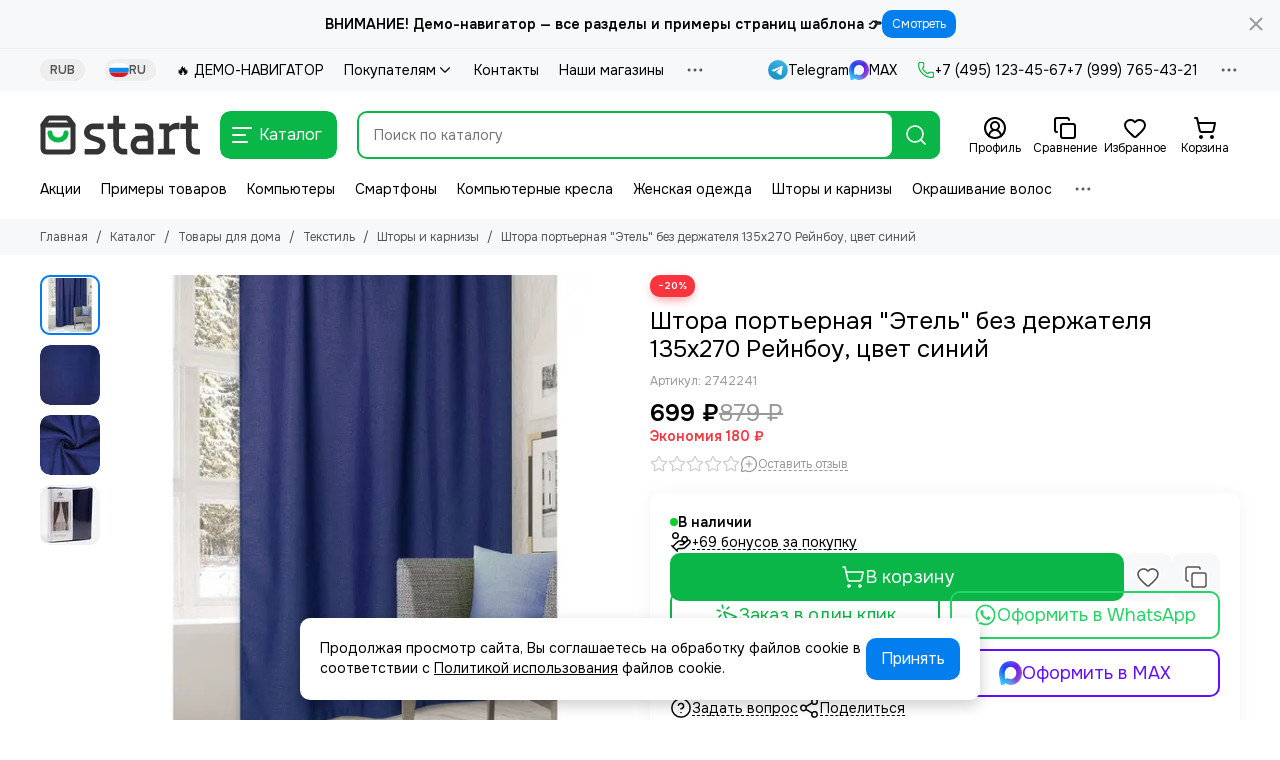

--- FILE ---
content_type: text/html; charset=utf-8
request_url: https://startstore-insales.ru/product/shtora-portiernaya-etel-bez-derzhatelya-135h270-reynbou-tsvet-siniy
body_size: 77502
content:
<!doctype html>
<html lang="ru"><head><link media='print' onload='this.media="all"' rel='stylesheet' type='text/css' href='/served_assets/public/jquery.modal-0c2631717f4ce8fa97b5d04757d294c2bf695df1d558678306d782f4bf7b4773.css'><meta data-config="{&quot;product_id&quot;:345055416}" name="page-config" content="" /><meta data-config="{&quot;money_with_currency_format&quot;:{&quot;delimiter&quot;:&quot; &quot;,&quot;separator&quot;:&quot;.&quot;,&quot;format&quot;:&quot;%n %u&quot;,&quot;unit&quot;:&quot;₽&quot;,&quot;show_price_without_cents&quot;:1},&quot;currency_code&quot;:&quot;RUR&quot;,&quot;currency_iso_code&quot;:&quot;RUB&quot;,&quot;default_currency&quot;:{&quot;title&quot;:&quot;Российский рубль&quot;,&quot;code&quot;:&quot;RUR&quot;,&quot;rate&quot;:1.0,&quot;format_string&quot;:&quot;%n %u&quot;,&quot;unit&quot;:&quot;₽&quot;,&quot;price_separator&quot;:&quot;&quot;,&quot;is_default&quot;:true,&quot;price_delimiter&quot;:&quot;&quot;,&quot;show_price_with_delimiter&quot;:true,&quot;show_price_without_cents&quot;:true},&quot;facebook&quot;:{&quot;pixelActive&quot;:false,&quot;currency_code&quot;:&quot;RUB&quot;,&quot;use_variants&quot;:null},&quot;vk&quot;:{&quot;pixel_active&quot;:null,&quot;price_list_id&quot;:null},&quot;new_ya_metrika&quot;:true,&quot;ecommerce_data_container&quot;:&quot;dataLayer&quot;,&quot;common_js_version&quot;:null,&quot;vue_ui_version&quot;:null,&quot;feedback_captcha_enabled&quot;:null,&quot;account_id&quot;:2670608,&quot;hide_items_out_of_stock&quot;:false,&quot;forbid_order_over_existing&quot;:true,&quot;minimum_items_price&quot;:1000,&quot;enable_comparison&quot;:true,&quot;locale&quot;:&quot;ru&quot;,&quot;client_group&quot;:null,&quot;consent_to_personal_data&quot;:{&quot;active&quot;:true,&quot;obligatory&quot;:true,&quot;description&quot;:&quot;\u003cp\u003eЯ ознакомлен и согласен с условиями \u003ca href=\&quot;/page/oferta\&quot; rel=\&quot;noopener\&quot; target=\&quot;_blank\&quot;\u003eоферты и политики конфиденциальности\u003c/a\u003e. Включена \u003ca href=\&quot;https://yandex.ru/legal/smartcaptcha_notice/ru/\&quot; rel=\&quot;noopener\&quot; target=\&quot;_blank\&quot;\u003eSmartCaptcha\u003c/a\u003e.\u003c/p\u003e&quot;},&quot;recaptcha_key&quot;:&quot;6LfXhUEmAAAAAOGNQm5_a2Ach-HWlFKD3Sq7vfFj&quot;,&quot;recaptcha_key_v3&quot;:&quot;6LcZi0EmAAAAAPNov8uGBKSHCvBArp9oO15qAhXa&quot;,&quot;yandex_captcha_key&quot;:&quot;ysc1_ec1ApqrRlTZTXotpTnO8PmXe2ISPHxsd9MO3y0rye822b9d2&quot;,&quot;checkout_float_order_content_block&quot;:false,&quot;available_products_characteristics_ids&quot;:null,&quot;sber_id_app_id&quot;:&quot;5b5a3c11-72e5-4871-8649-4cdbab3ba9a4&quot;,&quot;theme_generation&quot;:2,&quot;quick_checkout_captcha_enabled&quot;:true,&quot;max_order_lines_count&quot;:500,&quot;sber_bnpl_min_amount&quot;:1000,&quot;sber_bnpl_max_amount&quot;:150000,&quot;counter_settings&quot;:{&quot;data_layer_name&quot;:&quot;dataLayer&quot;,&quot;new_counters_setup&quot;:true,&quot;add_to_cart_event&quot;:true,&quot;remove_from_cart_event&quot;:true,&quot;add_to_wishlist_event&quot;:true,&quot;purchase_event&quot;:true},&quot;site_setting&quot;:{&quot;show_cart_button&quot;:true,&quot;show_service_button&quot;:false,&quot;show_marketplace_button&quot;:false,&quot;show_quick_checkout_button&quot;:true},&quot;warehouses&quot;:[{&quot;id&quot;:2485467,&quot;title&quot;:&quot;Склад (самовывоз не предусмотрен)&quot;,&quot;array_index&quot;:0},{&quot;id&quot;:2485470,&quot;title&quot;:&quot;ТРЦ Европейский&quot;,&quot;array_index&quot;:1},{&quot;id&quot;:2486968,&quot;title&quot;:&quot;ТЦ Семья&quot;,&quot;array_index&quot;:2}],&quot;captcha_type&quot;:&quot;yandex&quot;,&quot;human_readable_urls&quot;:false}" name="shop-config" content="" /><meta name='js-evnvironment' content='production' /><meta name='default-locale' content='ru' /><meta name='insales-redefined-api-methods' content="[]" /><script type="text/javascript" src="https://static.insales-cdn.com/assets/static-versioned/v3.72/static/libs/lodash/4.17.21/lodash.min.js"></script><script>dataLayer= []; dataLayer.push({
        event: 'view_item',
        ecommerce: {
          items: [{"item_id":"345055416","item_name":"Штора портьерная \"Этель\" без держателя 135х270 Рейнбоу, цвет синий","item_category":"Каталог/Товары для дома/Текстиль/Шторы и карнизы","price":699}]
         }
      });</script>
<!--InsalesCounter -->
<script type="text/javascript">
(function() {
  if (typeof window.__insalesCounterId !== 'undefined') {
    return;
  }

  try {
    Object.defineProperty(window, '__insalesCounterId', {
      value: 2670608,
      writable: true,
      configurable: true
    });
  } catch (e) {
    console.error('InsalesCounter: Failed to define property, using fallback:', e);
    window.__insalesCounterId = 2670608;
  }

  if (typeof window.__insalesCounterId === 'undefined') {
    console.error('InsalesCounter: Failed to set counter ID');
    return;
  }

  let script = document.createElement('script');
  script.async = true;
  script.src = '/javascripts/insales_counter.js?7';
  let firstScript = document.getElementsByTagName('script')[0];
  firstScript.parentNode.insertBefore(script, firstScript);
})();
</script>
<!-- /InsalesCounter -->

	<meta charset="utf-8">
	<meta http-equiv="X-UA-Compatible" content="IE=edge,chrome=1">
	<meta name="viewport" content="width=device-width, initial-scale=1, maximum-scale=5, user-scalable=no">
	<meta name="theme-color" content="#ffffff">
	<meta name="format-detection" content="telephone=no">
	<meta name="account-key" content="2b577098374567e51cce48f9d301b1ae"><meta name="robots" content="index, follow">
		<title>Штора портьерная "Этель" без держателя 135х270 Рейнбоу, цвет синий – купить за 699 ₽ | StartStore Pro - Шаблон для интернет-магазинов на платформе InSales</title>
		<meta name="description" content="Штора портьерная Этель без держателя 135х270 Рейнбоу, цвет синий ⭐️ Цена - 699 ₽ 🚚 Быстрая доставка. Описание, характеристики, отзывы. Смотрите все товары в разделе «Шторы и карнизы». 
"><link rel="canonical" href="https://startstore-insales.ru/product/shtora-portiernaya-etel-bez-derzhatelya-135h270-reynbou-tsvet-siniy"><link rel="preconnect" href="https://static.insales-cdn.com" crossorigin>
	<link rel="preconnect" href="https://fonts.googleapis.com">
	<link rel="preconnect" href="https://fonts.gstatic.com" crossorigin>
	<link rel="preload" href="https://static.insales-cdn.com/assets/1/969/10625993/1769505483/theme.css" as="style"><style>
		:root {
			--font-family: 'Onest', sans-serif;
			--font-normal: 400;
			--font-bold: 600;
			--color-primary: #0bb648;
			--color-secondary: #037eef;
			--thumb-product-card-ratio: 100%;
			--thumb-product-card-fit: cover;
			--thumb-collection-card-ratio: 100%;
			--thumb-collection-card-fit: cover;
			--thumb-article-card-ratio: 67%;
			--thumb-article-card-fit: cover;
			--radius: 10px;
			--nav-font-size: 17px;
		}
	</style>
	<link href="https://static.insales-cdn.com/assets/1/969/10625993/1769505483/theme.css" rel="stylesheet"><link rel="preload" href="https://static.insales-cdn.com/assets/1/969/10625993/1769505483/theme.product.css" as="style">
			<link href="https://static.insales-cdn.com/assets/1/969/10625993/1769505483/theme.product.css" rel="stylesheet"><link rel="preload" href="https://fonts.googleapis.com/css2?family=Onest:wght@400;600&display=swap" as="style">
	<link rel="stylesheet" href="https://fonts.googleapis.com/css2?family=Onest:wght@400;600&display=swap" media="print" onload="this.media='all'">
	<noscript>
		<link rel="stylesheet" href="https://fonts.googleapis.com/css2?family=Onest:wght@400;600&display=swap">
	</noscript><link rel="preload" as="script" href="https://static.insales-cdn.com/assets/common-js/common.v2.25.28.js">
	<link rel="preload" as="script" href="https://static.insales-cdn.com/assets/1/969/10625993/1769505483/plugins.js">
	<link rel="preload" as="script" href="https://static.insales-cdn.com/assets/1/969/10625993/1769505483/theme.js"><link href="https://static.insales-cdn.com/files/1/145/102432913/original/favicon.svg" rel="icon" sizes="any" type="image/svg+xml">
			<link href="https://static.insales-cdn.com/r/ecooqyNzQTU/rs:fill-down:144:144:1/q:100/plain/files/1/145/102432913/original/favicon.svg@jpg" rel="icon" type="image/jpeg"><link rel="mask-icon" href="https://static.insales-cdn.com/files/1/145/102432913/original/favicon.svg" color="#ffffff">
	<link rel="apple-touch-icon" href="https://static.insales-cdn.com/files/1/145/102432913/original/favicon.svg"><meta property="og:title" content="Штора портьерная &quot;Этель&quot; без держателя 135х270 Рейнбоу, цвет синий – купить за 699 ₽ | StartStore Pro - Шаблон для интернет-магазинов на платформе InSales">
		<meta property="og:type" content="website">
		<meta property="og:url" content="https://startstore-insales.ru/product/shtora-portiernaya-etel-bez-derzhatelya-135h270-reynbou-tsvet-siniy">
		<meta property="og:image" content="https://static.insales-cdn.com/images/products/1/7525/635632997/700-nw.jpg">
		<meta property="og:description" content="Штора портьерная Этель без держателя 135х270 Рейнбоу, цвет синий ⭐️ Цена - 699 ₽ 🚚 Быстрая доставка. Описание, характеристики, отзывы. Смотрите все товары в разделе «Шторы и карнизы». "><meta name='product-id' content='345055416' />
</head><body class=""><div data-grid-layout="product">
			<header data-grid="header"><div class="header"><div class="bar is-desktop is-hidden js-bar"></div><div class="header-panel">
		<div class="container">
			<div class="row align-items-center"><div class="col-auto"><div class="dropdown dropdown_type_currency">
	<span class="dropdown__bage">RUB</span>
	<div class="dropdown__popup"><a href="#" class="dropdown__item js-currency-change is-active" data-currency="RUR">
				<span class="dropdown__sign">RUB</span>
				<span class="dropdown__title">Российский рубль</span>
			</a><a href="#" class="dropdown__item js-currency-change" data-currency="BYN">
				<span class="dropdown__sign">BYN</span>
				<span class="dropdown__title">Белорусский рубль</span>
			</a><a href="#" class="dropdown__item js-currency-change" data-currency="USD">
				<span class="dropdown__sign">USD</span>
				<span class="dropdown__title">Доллар США</span>
			</a><a href="#" class="dropdown__item js-currency-change" data-currency="KZT">
				<span class="dropdown__sign">KZT</span>
				<span class="dropdown__title">Казахстанский тенге</span>
			</a></div>
</div></div><div class="col-auto"><div class="dropdown dropdown_type_language">
	<span class="dropdown__bage"><img data-src="https://static.insales-cdn.com/images/flags/1/1591/2745911/original/ru.svg" alt="Русский" width="18" height="14" class="lazy">RU</span>
	<div class="dropdown__popup"><a href="/product/shtora-portiernaya-etel-bez-derzhatelya-135h270-reynbou-tsvet-siniy" class="dropdown__item is-active">
				<span class="dropdown__flag"><img data-src="https://static.insales-cdn.com/images/flags/1/1591/2745911/original/ru.svg" alt="Русский" width="24" height="18" class="lazy"></span>
				<span class="dropdown__title">Русский</span>
			</a><a href="/product/shtora-portiernaya-etel-bez-derzhatelya-135h270-reynbou-tsvet-siniy?lang=en" class="dropdown__item">
				<span class="dropdown__flag"><img data-src="https://static.insales-cdn.com/images/flags/1/129/9797761/original/en.svg" alt="English" width="24" height="18" class="lazy"></span>
				<span class="dropdown__title">English</span>
			</a></div>
</div></div><div class="col">
					<div class="header-panel__pages">
						<div class="cut-list js-cut-list"><div class="cut-list__elem"><a href="/page/demo-navigator" class="header-panel__page">🔥 ДЕМО-НАВИГАТОР</a></div><div class="cut-list__elem"><div class="dropdown dropdown_type_pages">
											<a href="/page/pokupatelyam" class="header-panel__page">Покупателям<span class="icon-new" data-icon="chevron-down"><svg width="18" height="18" viewBox="0 0 24 24"><use xlink:href="#icon-chevron-down"></use></svg></span></a>
											<div class="dropdown__popup"><a href="/page/payment" class="dropdown__item">Оплата</a><a href="/page/delivery" class="dropdown__item">Доставка</a><a href="/page/kak-oformit-zakaz" class="dropdown__item">Как оформить заказ</a><a href="/page/rassrochka" class="dropdown__item">Рассрочка</a><a href="/page/sistema-skidok" class="dropdown__item">Система скидок</a><a href="/page/bonusnaya-sistema" class="dropdown__item">Бонусная система</a><a href="/page/kak-otsledit-zakaz" class="dropdown__item">Как отследить заказ</a><a href="/page/vozvrat-tovara" class="dropdown__item">Гарантия, возврат и обмен</a><a href="/page/faq" class="dropdown__item">Часто задаваемые вопросы</a></div>
										</div></div><div class="cut-list__elem"><a href="/page/contacts" class="header-panel__page">Контакты</a></div><div class="cut-list__elem"><a href="/blogs/shops" class="header-panel__page">Наши магазины</a></div><div class="cut-list__elem"><a href="/blogs/actions" class="header-panel__page">Акции</a></div><div class="cut-list__elem"><a href="/blogs/reviews" class="header-panel__page">Отзывы покупателей</a></div><div class="cut-list__elem"><a href="/page/gallery" class="header-panel__page">Галерея</a></div><div class="cut-list__elem"><a href="/blogs/blog" class="header-panel__page">Блог</a></div><div class="cut-list__elem"><div class="dropdown dropdown_type_pages">
											<a href="/page/about-us" class="header-panel__page">О компании<span class="icon-new" data-icon="chevron-down"><svg width="18" height="18" viewBox="0 0 24 24"><use xlink:href="#icon-chevron-down"></use></svg></span></a>
											<div class="dropdown__popup"><a href="/page/vakansii" class="dropdown__item">Вакансии</a></div>
										</div></div><div class="cut-list__elem"><a href="/page/feedback" class="header-panel__page">Обратная связь</a></div><div class="cut-list__elem"><a href="/page/tipografika" class="header-panel__page">Типографика</a></div></div>
					</div>
				</div><div class="col-auto">
						<div class="header-panel__messengers"><div class="social">
		<div class="social__items"><a href="https://t.me/moskstudio_support" class="social__item social__item_telegram" rel="noopener noreferrer nofollow" target="_blank" data-social-qr='{"title": "Telegram", "url": "https://t.me/moskstudio_support", "icon": "telegram"}' title="Telegram"><svg xmlns="http://www.w3.org/2000/svg" viewBox="0 0 100 100" class="svg-social" data-social="telegram"><use xlink:href="#svg-social-telegram"></use></svg><span class="social__title">Telegram</span></a><a href="#" class="social__item social__item_max" rel="noopener noreferrer nofollow" target="_blank" data-social-qr='{"title": "MAX", "url": "#", "icon": "max"}' title="MAX"><svg xmlns="http://www.w3.org/2000/svg" viewBox="0 0 100 100" class="svg-social" data-social="max"><use xlink:href="#svg-social-max"></use></svg><span class="social__title">MAX</span></a></div>
	</div></div>
					</div><div class="col-auto">
						<div class="header-panel__phones"><a href="tel:+74951234567">
									<span class="icon-new" data-icon="phone"><svg width="18" height="18" viewBox="0 0 24 24"><use xlink:href="#icon-phone"></use></svg></span>+7 (495) 123-45-67</a><a href="tel:+79997654321">+7 (999) 765-43-21</a></div>
					</div><div class="col-auto">
					<div class="dropdown dropdown_type_contacts">
						<span class="dropdown__bage">
							<span class="icon-new" data-icon="ellipsis"><svg width="22" height="22" viewBox="0 0 24 24"><use xlink:href="#icon-ellipsis"></use></svg></span>
						</span>
						<div class="dropdown__popup is-right"><div class="dropdown__callback">
									<button type="button" class="button button--block button--secondary js-msg-show" data-template="popup-callback">Заказать звонок</button>
								</div><div class="dropdown__social"><div class="social social_type_list">
		<div class="social__items"><a href="https://wa.me/79066677343" class="social__item social__item_whatsapp" rel="noopener noreferrer nofollow" target="_blank" data-social-qr='{"title": "WhatsApp", "url": "https://wa.me/79066677343", "icon": "whatsapp"}' title="WhatsApp"><svg xmlns="http://www.w3.org/2000/svg" viewBox="0 0 448 512" class="svg-social" data-social="whatsapp"><use xlink:href="#svg-social-whatsapp"></use></svg><span class="social__title">WhatsApp</span></a><a href="#" class="social__item social__item_vk-messenger" rel="noopener noreferrer nofollow" target="_blank" data-social-qr='{"title": "VK Мессенджер", "url": "#", "icon": "vk-messenger"}' title="VK Мессенджер"><svg xmlns="http://www.w3.org/2000/svg" viewBox="0 0 100 100" class="svg-social" data-social="vk-messenger"><use xlink:href="#svg-social-vk-messenger"></use></svg><span class="social__title">VK Мессенджер</span></a></div>
	</div></div><div class="dropdown__item"><div class="contacts"><div class="contacts__item">
      <div class="contacts__icon">
        <span class="icon-new" data-icon="mail"><svg width="18" height="18" viewBox="0 0 24 24"><use xlink:href="#icon-mail"></use></svg></span>
      </div>
      <div class="contacts__title"><a href="mailto:brain@mosk.studio">brain@mosk.studio</a></div>
    </div><div class="contacts__item">
      <div class="contacts__icon">
        <span class="icon-new" data-icon="map-marker"><svg width="18" height="18" viewBox="0 0 24 24"><use xlink:href="#icon-map-marker"></use></svg></span>
      </div>
      <div class="contacts__title"><p>127427, Россия, Москва, ул. Академика Королева, 12. <a href="/blogs/shops">Наши магазины.</a></p></div>
    </div><div class="contacts__item">
      <div class="contacts__icon">
        <span class="icon-new" data-icon="clock"><svg width="18" height="18" viewBox="0 0 24 24"><use xlink:href="#icon-clock"></use></svg></span>
        </div>
      <div class="contacts__title"><p>7 дней в неделю с 10 до 18 часов</p></div>
    </div></div></div><div class="social social_type_grid">
		<div class="social__items"><a href="#" class="social__item social__item_instagram" rel="noopener noreferrer nofollow" target="_blank" data-social-qr='{"title": "Instagram", "url": "#", "icon": "instagram"}' title="Instagram"><svg xmlns="http://www.w3.org/2000/svg" viewBox="0 0 100 100" class="svg-social" data-social="instagram"><use xlink:href="#svg-social-instagram"></use></svg></a><a href="#" class="social__item social__item_telegram" rel="noopener noreferrer nofollow" target="_blank" data-social-qr='{"title": "Telegram", "url": "#", "icon": "telegram"}' title="Telegram"><svg xmlns="http://www.w3.org/2000/svg" viewBox="0 0 100 100" class="svg-social" data-social="telegram"><use xlink:href="#svg-social-telegram"></use></svg></a><a href="#" class="social__item social__item_youtube" rel="noopener noreferrer nofollow" target="_blank" data-social-qr='{"title": "YouTube", "url": "#", "icon": "youtube"}' title="YouTube"><svg xmlns="http://www.w3.org/2000/svg" viewBox="0 0 576 512" class="svg-social" data-social="youtube"><use xlink:href="#svg-social-youtube"></use></svg></a><a href="#" class="social__item social__item_tiktok" rel="noopener noreferrer nofollow" target="_blank" data-social-qr='{"title": "TikTok", "url": "#", "icon": "tiktok"}' title="TikTok"><svg xmlns="http://www.w3.org/2000/svg" viewBox="0 0 89 100" class="svg-social" data-social="tiktok"><use xlink:href="#svg-social-tiktok"></use></svg></a><a href="#" class="social__item social__item_vk" rel="noopener noreferrer nofollow" target="_blank" data-social-qr='{"title": "ВКонтакте", "url": "#", "icon": "vk"}' title="ВКонтакте"><svg xmlns="http://www.w3.org/2000/svg" viewBox="0 0 100 100" class="svg-social" data-social="vk"><use xlink:href="#svg-social-vk"></use></svg></a></div>
	</div></div>
					</div>
				</div>
			</div>
		</div>
	</div>
	<div class="header-main js-header-main-sticky">
		<div class="container header-main__container">
			<div class="row align-items-center header-main__row">
				<div class="col-auto header-main__col-menu"><div class="mobile-menu js-mobile-menu">
	<button class="mobile-menu__trigger js-mobile-menu-trigger" data-toolbar-item="mobile-menu" aria-label="Меню">
		<span class="icon-new" data-icon="bars"><svg width="24" height="24" viewBox="0 0 24 24"><use xlink:href="#icon-bars"></use></svg></span>
	</button>
	<div class="mobile-menu__dropdown">
		<span class="mobile-menu__header"><div class="dropdown dropdown_type_currency">
	<span class="dropdown__bage">RUB</span>
	<div class="dropdown__popup"><a href="#" class="dropdown__item js-currency-change is-active" data-currency="RUR">
				<span class="dropdown__sign">RUB</span>
				<span class="dropdown__title">Российский рубль</span>
			</a><a href="#" class="dropdown__item js-currency-change" data-currency="BYN">
				<span class="dropdown__sign">BYN</span>
				<span class="dropdown__title">Белорусский рубль</span>
			</a><a href="#" class="dropdown__item js-currency-change" data-currency="USD">
				<span class="dropdown__sign">USD</span>
				<span class="dropdown__title">Доллар США</span>
			</a><a href="#" class="dropdown__item js-currency-change" data-currency="KZT">
				<span class="dropdown__sign">KZT</span>
				<span class="dropdown__title">Казахстанский тенге</span>
			</a></div>
</div>
<div class="dropdown dropdown_type_language">
	<span class="dropdown__bage"><img data-src="https://static.insales-cdn.com/images/flags/1/1591/2745911/original/ru.svg" alt="Русский" width="18" height="14" class="lazy">RU</span>
	<div class="dropdown__popup"><a href="/product/shtora-portiernaya-etel-bez-derzhatelya-135h270-reynbou-tsvet-siniy" class="dropdown__item is-active">
				<span class="dropdown__flag"><img data-src="https://static.insales-cdn.com/images/flags/1/1591/2745911/original/ru.svg" alt="Русский" width="24" height="18" class="lazy"></span>
				<span class="dropdown__title">Русский</span>
			</a><a href="/product/shtora-portiernaya-etel-bez-derzhatelya-135h270-reynbou-tsvet-siniy?lang=en" class="dropdown__item">
				<span class="dropdown__flag"><img data-src="https://static.insales-cdn.com/images/flags/1/129/9797761/original/en.svg" alt="English" width="24" height="18" class="lazy"></span>
				<span class="dropdown__title">English</span>
			</a></div>
</div><button class="mobile-menu__close js-mobile-menu-close" aria-label="close">
				<span class="icon-new" data-icon="times"><svg width="22" height="22" viewBox="0 0 24 24"><use xlink:href="#icon-times"></use></svg></span>
      </button>
		</span>
		<div class="mobile-menu__content">
      <a href="/collection/all" class="mobile-menu__collections js-mobile-collections-trigger is-active" data-toolbar-item="mobile-collections">
        <span class="icon-new" data-icon="grid"><svg width="24" height="24" viewBox="0 0 24 24"><use xlink:href="#icon-grid"></use></svg></span>
        <div class="mobile-menu__collections-title">Каталог</div>
        <span class="icon-new" data-icon="chevron-right"><svg width="22" height="22" viewBox="0 0 24 24"><use xlink:href="#icon-chevron-right"></use></svg></span>
      </a>
			<div class="mobile-pages"><div class="mobile-pages__item">
							<a href="/page/demo-navigator">🔥 ДЕМО-НАВИГАТОР</a>
						</div><div class="mobile-pages__item is-open">
							<a href="/page/pokupatelyam">Покупателям</a>
							<div class="mobile-pages__submenu"><div class="mobile-pages__item">
										<a href="/page/payment">Оплата</a>
									</div><div class="mobile-pages__item">
										<a href="/page/delivery">Доставка</a>
									</div><div class="mobile-pages__item">
										<a href="/page/kak-oformit-zakaz">Как оформить заказ</a>
									</div><div class="mobile-pages__item">
										<a href="/page/rassrochka">Рассрочка</a>
									</div><div class="mobile-pages__item">
										<a href="/page/sistema-skidok">Система скидок</a>
									</div><div class="mobile-pages__item">
										<a href="/page/bonusnaya-sistema">Бонусная система</a>
									</div><div class="mobile-pages__item">
										<a href="/page/kak-otsledit-zakaz">Как отследить заказ</a>
									</div><div class="mobile-pages__item">
										<a href="/page/vozvrat-tovara">Гарантия, возврат и обмен</a>
									</div><div class="mobile-pages__item">
										<a href="/page/faq">Часто задаваемые вопросы</a>
									</div></div>
						</div><div class="mobile-pages__item">
							<a href="/page/contacts">Контакты</a>
						</div><div class="mobile-pages__item">
							<a href="/blogs/shops">Наши магазины</a>
						</div><div class="mobile-pages__item">
							<a href="/blogs/actions">Акции</a>
						</div><div class="mobile-pages__item">
							<a href="/blogs/reviews">Отзывы покупателей</a>
						</div><div class="mobile-pages__item">
							<a href="/page/gallery">Галерея</a>
						</div><div class="mobile-pages__item">
							<a href="/blogs/blog">Блог</a>
						</div><div class="mobile-pages__item is-open">
							<a href="/page/about-us">О компании</a>
							<div class="mobile-pages__submenu"><div class="mobile-pages__item">
										<a href="/page/vakansii">Вакансии</a>
									</div></div>
						</div><div class="mobile-pages__item">
							<a href="/page/feedback">Обратная связь</a>
						</div><div class="mobile-pages__item">
							<a href="/page/tipografika">Типографика</a>
						</div></div>
		</div>
	</div>
	<div class="mobile-menu__shade js-mobile-menu-close"></div>
</div><div class="mobile-menu js-mobile-collections">
	<div class="mobile-menu__dropdown">
		<span class="mobile-menu__header">
			<button class="mobile-collections__back js-mobile-menu-trigger" aria-label="back">
				<span class="icon-new" data-icon="chevron-left"><svg width="24" height="24" viewBox="0 0 24 24"><use xlink:href="#icon-chevron-left"></use></svg></span>
			</button>
			<div class="mobile-menu__header-title js-mobile-menu-trigger">Каталог</div><button class="mobile-menu__close js-mobile-collections-close" aria-label="close">
		<span class="icon-new" data-icon="times"><svg width="22" height="22" viewBox="0 0 24 24"><use xlink:href="#icon-times"></use></svg></span>
  </button></span>
		<div class="mobile-menu__content"><div class="mobile-collections"><div class="mobile-collections__item" data-nav-item="48777785"><a href="/collection/primery-tovarov"><svg xmlns="http://www.w3.org/2000/svg" width="24" height="24" viewBox="0 0 24 24" fill="none" stroke="currentColor" stroke-width="1.5" stroke-linecap="round" stroke-linejoin="round" class="lucide lucide-layout-panel-top-icon lucide-layout-panel-top"><rect width="18" height="7" x="3" y="3" rx="1"/><rect width="7" height="7" x="3" y="14" rx="1"/><rect width="7" height="7" x="14" y="14" rx="1"/></svg>Примеры товаров</a></div><div class="mobile-collections__item" data-nav-item="24268093"><a href="/collection/new"><svg xmlns="http://www.w3.org/2000/svg" width="24" height="24" viewBox="0 0 24 24" fill="none" stroke="currentColor" stroke-width="1.5" stroke-linecap="round" stroke-linejoin="round" class="lucide lucide-star"><polygon points="12 2 15.09 8.26 22 9.27 17 14.14 18.18 21.02 12 17.77 5.82 21.02 7 14.14 2 9.27 8.91 8.26 12 2"/></svg>Новинки</a></div><div class="mobile-collections__item" data-nav-item="24319644"><a href="/collection/sale"><svg xmlns="http://www.w3.org/2000/svg" width="24" height="24" viewBox="0 0 24 24" fill="none" stroke="currentColor" stroke-width="1.5" stroke-linecap="round" stroke-linejoin="round" class="lucide lucide-badge-percent"><path d="M3.85 8.62a4 4 0 0 1 4.78-4.77 4 4 0 0 1 6.74 0 4 4 0 0 1 4.78 4.78 4 4 0 0 1 0 6.74 4 4 0 0 1-4.77 4.78 4 4 0 0 1-6.75 0 4 4 0 0 1-4.78-4.77 4 4 0 0 1 0-6.76Z"/><path d="m15 9-6 6"/><path d="M9 9h.01"/><path d="M15 15h.01"/></svg>Скидки</a></div><div class="mobile-collections__item" data-nav-item="24268094"><a href="/collection/bestsellers"><svg xmlns="http://www.w3.org/2000/svg" width="24" height="24" viewBox="0 0 24 24" fill="none" stroke="currentColor" stroke-width="1.5" stroke-linecap="round" stroke-linejoin="round" class="lucide lucide-flame"><path d="M8.5 14.5A2.5 2.5 0 0 0 11 12c0-1.38-.5-2-1-3-1.072-2.143-.224-4.054 2-6 .5 2.5 2 4.9 4 6.5 2 1.6 3 3.5 3 5.5a7 7 0 1 1-14 0c0-1.153.433-2.294 1-3a2.5 2.5 0 0 0 2.5 2.5z"/></svg>Хиты продаж</a></div><div class="mobile-collections__item" data-nav-item="24319780"><a href="/collection/brands" class="js-mobile-collections-toggle"><svg xmlns="http://www.w3.org/2000/svg" width="24" height="24" viewBox="0 0 24 24" fill="none" stroke="currentColor" stroke-width="1.5" stroke-linecap="round" stroke-linejoin="round" class="lucide lucide-crown"><path d="m2 4 3 12h14l3-12-6 7-4-7-4 7-6-7zm3 16h14"/></svg>Бренды<span class="icon-new" data-icon="chevron-right"><svg width="22" height="22" viewBox="0 0 24 24"><use xlink:href="#icon-chevron-right"></use></svg></span>
								</a>
								<div class="mobile-collections__submenu">
									<div class="mobile-menu__header"><button class="mobile-collections__back js-mobile-collections-toggle" aria-label="back">
		<span class="icon-new" data-icon="chevron-left"><svg width="24" height="24" viewBox="0 0 24 24"><use xlink:href="#icon-chevron-left"></use></svg></span>
  </button><div class="mobile-menu__header-title js-mobile-collections-toggle">Бренды</div><button class="mobile-menu__close js-mobile-collections-close" aria-label="close">
		<span class="icon-new" data-icon="times"><svg width="22" height="22" viewBox="0 0 24 24"><use xlink:href="#icon-times"></use></svg></span>
  </button></div>
									<div class="mobile-menu__content">
										<div class="mobile-collections__item" data-nav-item="24319780-all">
											<a href="/collection/brands">Смотреть все бренды</a>
										</div><div class="mobile-collections__item" data-nav-item="24636670"><a href="/collection/adidas">Adidas</a></div><div class="mobile-collections__item" data-nav-item="24902053"><a href="/collection/atemi">Atemi</a></div><div class="mobile-collections__item" data-nav-item="28685779"><a href="/collection/hoco">Hoco</a></div><div class="mobile-collections__item" data-nav-item="24636621"><a href="/collection/nike">Nike</a></div><div class="mobile-collections__item" data-nav-item="28685778"><a href="/collection/puma">Puma</a></div><div class="mobile-collections__item" data-nav-item="28685776"><a href="/collection/reebok">Reebok</a></div><div class="mobile-collections__item" data-nav-item="29001768"><a href="/collection/pepsi">Pepsi</a></div><div class="mobile-collections__item" data-nav-item="24837464"><a href="/collection/stan">Stan</a></div></div>
								</div></div><div class="mobile-collections__item" data-nav-item="24319703"><a href="/collection/elektronika" class="js-mobile-collections-toggle"><svg xmlns="http://www.w3.org/2000/svg" width="24" height="24" viewBox="0 0 24 24" fill="none" stroke="currentColor" stroke-width="1.5" stroke-linecap="round" stroke-linejoin="round" class="lucide lucide-laptop"><path d="M20 16V7a2 2 0 0 0-2-2H6a2 2 0 0 0-2 2v9m16 0H4m16 0 1.28 2.55a1 1 0 0 1-.9 1.45H3.62a1 1 0 0 1-.9-1.45L4 16"/></svg>Электроника<span class="icon-new" data-icon="chevron-right"><svg width="22" height="22" viewBox="0 0 24 24"><use xlink:href="#icon-chevron-right"></use></svg></span>
								</a>
								<div class="mobile-collections__submenu">
									<div class="mobile-menu__header"><button class="mobile-collections__back js-mobile-collections-toggle" aria-label="back">
		<span class="icon-new" data-icon="chevron-left"><svg width="24" height="24" viewBox="0 0 24 24"><use xlink:href="#icon-chevron-left"></use></svg></span>
  </button><div class="mobile-menu__header-title js-mobile-collections-toggle">Электроника</div><button class="mobile-menu__close js-mobile-collections-close" aria-label="close">
		<span class="icon-new" data-icon="times"><svg width="22" height="22" viewBox="0 0 24 24"><use xlink:href="#icon-times"></use></svg></span>
  </button></div>
									<div class="mobile-menu__content">
										<div class="mobile-collections__item" data-nav-item="24319703-all">
											<a href="/collection/elektronika">Смотреть все товары</a>
										</div><div class="mobile-collections__item" data-nav-item="24331217"><a href="/collection/smartfony-i-gadzhety" class="js-mobile-collections-toggle">Смартфоны и гаджеты<span class="icon-new" data-icon="chevron-right"><svg width="22" height="22" viewBox="0 0 24 24"><use xlink:href="#icon-chevron-right"></use></svg></span>
													</a>
													<div class="mobile-collections__submenu">
														<div class="mobile-menu__header"><button class="mobile-collections__back js-mobile-collections-toggle" aria-label="back">
		<span class="icon-new" data-icon="chevron-left"><svg width="24" height="24" viewBox="0 0 24 24"><use xlink:href="#icon-chevron-left"></use></svg></span>
  </button><div class="mobile-menu__header-title js-mobile-collections-toggle">Смартфоны и гаджеты</div><button class="mobile-menu__close js-mobile-collections-close" aria-label="close">
		<span class="icon-new" data-icon="times"><svg width="22" height="22" viewBox="0 0 24 24"><use xlink:href="#icon-times"></use></svg></span>
  </button></div>
														<div class="mobile-menu__content">
															<div class="mobile-collections__item" data-nav-item="24331217-all"><a href="/collection/smartfony-i-gadzhety">Смотреть все товары</a></div><div class="mobile-collections__item" data-nav-item="24332250"><a href="/collection/smartfony">Смартфоны</a></div><div class="mobile-collections__item" data-nav-item="24332253"><a href="/collection/aksessuary">Аксессуары</a></div><div class="mobile-collections__item" data-nav-item="24332255"><a href="/collection/umnye-chasy">Умные часы</a></div></div>
													</div></div><div class="mobile-collections__item" data-nav-item="24332261"><a href="/collection/kompyutery" class="js-mobile-collections-toggle">Компьютеры<span class="icon-new" data-icon="chevron-right"><svg width="22" height="22" viewBox="0 0 24 24"><use xlink:href="#icon-chevron-right"></use></svg></span>
													</a>
													<div class="mobile-collections__submenu">
														<div class="mobile-menu__header"><button class="mobile-collections__back js-mobile-collections-toggle" aria-label="back">
		<span class="icon-new" data-icon="chevron-left"><svg width="24" height="24" viewBox="0 0 24 24"><use xlink:href="#icon-chevron-left"></use></svg></span>
  </button><div class="mobile-menu__header-title js-mobile-collections-toggle">Компьютеры</div><button class="mobile-menu__close js-mobile-collections-close" aria-label="close">
		<span class="icon-new" data-icon="times"><svg width="22" height="22" viewBox="0 0 24 24"><use xlink:href="#icon-times"></use></svg></span>
  </button></div>
														<div class="mobile-menu__content">
															<div class="mobile-collections__item" data-nav-item="24332261-all"><a href="/collection/kompyutery">Смотреть все товары</a></div><div class="mobile-collections__item" data-nav-item="24332266"><a href="/collection/noutbuki">Ноутбуки</a></div><div class="mobile-collections__item" data-nav-item="24332268"><a href="/collection/stacionarnye-kompyutery">Стационарные компьютеры</a></div><div class="mobile-collections__item" data-nav-item="24332271"><a href="/collection/aksessuary-2">Аксессуары</a></div></div>
													</div></div><div class="mobile-collections__item" data-nav-item="24332310"><a href="/collection/naushniki-i-audiotehnika">Наушники и аудиотехника</a></div><div class="mobile-collections__item" data-nav-item="24332312"><a href="/collection/gameing">Гейминг</a></div></div>
								</div></div><div class="mobile-collections__item" data-nav-item="24319705"><a href="/collection/odezhda-i-obuv" class="js-mobile-collections-toggle"><svg xmlns="http://www.w3.org/2000/svg" width="24" height="24" viewBox="0 0 24 24" fill="none" stroke="currentColor" stroke-width="1.5" stroke-linecap="round" stroke-linejoin="round" class="lucide lucide-shirt"><path d="M20.38 3.46 16 2a4 4 0 0 1-8 0L3.62 3.46a2 2 0 0 0-1.34 2.23l.58 3.47a1 1 0 0 0 .99.84H6v10c0 1.1.9 2 2 2h8a2 2 0 0 0 2-2V10h2.15a1 1 0 0 0 .99-.84l.58-3.47a2 2 0 0 0-1.34-2.23z"/></svg>Одежда и обувь<span class="icon-new" data-icon="chevron-right"><svg width="22" height="22" viewBox="0 0 24 24"><use xlink:href="#icon-chevron-right"></use></svg></span>
								</a>
								<div class="mobile-collections__submenu">
									<div class="mobile-menu__header"><button class="mobile-collections__back js-mobile-collections-toggle" aria-label="back">
		<span class="icon-new" data-icon="chevron-left"><svg width="24" height="24" viewBox="0 0 24 24"><use xlink:href="#icon-chevron-left"></use></svg></span>
  </button><div class="mobile-menu__header-title js-mobile-collections-toggle">Одежда и обувь</div><button class="mobile-menu__close js-mobile-collections-close" aria-label="close">
		<span class="icon-new" data-icon="times"><svg width="22" height="22" viewBox="0 0 24 24"><use xlink:href="#icon-times"></use></svg></span>
  </button></div>
									<div class="mobile-menu__content">
										<div class="mobile-collections__item" data-nav-item="24319705-all">
											<a href="/collection/odezhda-i-obuv">Смотреть все товары</a>
										</div><div class="mobile-collections__item" data-nav-item="24332325"><a href="/collection/zhenskaya-odezhda" class="js-mobile-collections-toggle">Женская одежда<span class="icon-new" data-icon="chevron-right"><svg width="22" height="22" viewBox="0 0 24 24"><use xlink:href="#icon-chevron-right"></use></svg></span>
													</a>
													<div class="mobile-collections__submenu">
														<div class="mobile-menu__header"><button class="mobile-collections__back js-mobile-collections-toggle" aria-label="back">
		<span class="icon-new" data-icon="chevron-left"><svg width="24" height="24" viewBox="0 0 24 24"><use xlink:href="#icon-chevron-left"></use></svg></span>
  </button><div class="mobile-menu__header-title js-mobile-collections-toggle">Женская одежда</div><button class="mobile-menu__close js-mobile-collections-close" aria-label="close">
		<span class="icon-new" data-icon="times"><svg width="22" height="22" viewBox="0 0 24 24"><use xlink:href="#icon-times"></use></svg></span>
  </button></div>
														<div class="mobile-menu__content">
															<div class="mobile-collections__item" data-nav-item="24332325-all"><a href="/collection/zhenskaya-odezhda">Смотреть все товары</a></div><div class="mobile-collections__item" data-nav-item="24332328"><a href="/collection/verhnyaya-odezhda">Верхняя одежда</a></div><div class="mobile-collections__item" data-nav-item="24332331"><a href="/collection/nizhnee-beliyo">Нижнее бельё</a></div><div class="mobile-collections__item" data-nav-item="24332333"><a href="/collection/platiya">Платья</a></div></div>
													</div></div><div class="mobile-collections__item" data-nav-item="24332336"><a href="/collection/muzhskaya-odezhda" class="js-mobile-collections-toggle">Мужская зимняя одежда<span class="icon-new" data-icon="chevron-right"><svg width="22" height="22" viewBox="0 0 24 24"><use xlink:href="#icon-chevron-right"></use></svg></span>
													</a>
													<div class="mobile-collections__submenu">
														<div class="mobile-menu__header"><button class="mobile-collections__back js-mobile-collections-toggle" aria-label="back">
		<span class="icon-new" data-icon="chevron-left"><svg width="24" height="24" viewBox="0 0 24 24"><use xlink:href="#icon-chevron-left"></use></svg></span>
  </button><div class="mobile-menu__header-title js-mobile-collections-toggle">Мужская зимняя одежда</div><button class="mobile-menu__close js-mobile-collections-close" aria-label="close">
		<span class="icon-new" data-icon="times"><svg width="22" height="22" viewBox="0 0 24 24"><use xlink:href="#icon-times"></use></svg></span>
  </button></div>
														<div class="mobile-menu__content">
															<div class="mobile-collections__item" data-nav-item="24332336-all"><a href="/collection/muzhskaya-odezhda">Смотреть все товары</a></div><div class="mobile-collections__item" data-nav-item="24332340"><a href="/collection/verhnyaya-odezhda-2">Верхняя одежда</a></div><div class="mobile-collections__item" data-nav-item="24332342"><a href="/collection/rubashki">Рубашки</a></div><div class="mobile-collections__item" data-nav-item="24332343"><a href="/collection/bruki">Брюки</a></div></div>
													</div></div><div class="mobile-collections__item" data-nav-item="24332345"><a href="/collection/detskaya-odezhda" class="js-mobile-collections-toggle">Детская одежда<span class="icon-new" data-icon="chevron-right"><svg width="22" height="22" viewBox="0 0 24 24"><use xlink:href="#icon-chevron-right"></use></svg></span>
													</a>
													<div class="mobile-collections__submenu">
														<div class="mobile-menu__header"><button class="mobile-collections__back js-mobile-collections-toggle" aria-label="back">
		<span class="icon-new" data-icon="chevron-left"><svg width="24" height="24" viewBox="0 0 24 24"><use xlink:href="#icon-chevron-left"></use></svg></span>
  </button><div class="mobile-menu__header-title js-mobile-collections-toggle">Детская одежда</div><button class="mobile-menu__close js-mobile-collections-close" aria-label="close">
		<span class="icon-new" data-icon="times"><svg width="22" height="22" viewBox="0 0 24 24"><use xlink:href="#icon-times"></use></svg></span>
  </button></div>
														<div class="mobile-menu__content">
															<div class="mobile-collections__item" data-nav-item="24332345-all"><a href="/collection/detskaya-odezhda">Смотреть все товары</a></div><div class="mobile-collections__item" data-nav-item="24332349"><a href="/collection/odezhda-dlya-novorozhdennyh">Одежда для новорожденных</a></div><div class="mobile-collections__item" data-nav-item="24332351"><a href="/collection/odezhda-dlya-shkoly">Одежда для школы</a></div></div>
													</div></div><div class="mobile-collections__item" data-nav-item="24332360"><a href="/collection/obuv" class="js-mobile-collections-toggle">Обувь<span class="icon-new" data-icon="chevron-right"><svg width="22" height="22" viewBox="0 0 24 24"><use xlink:href="#icon-chevron-right"></use></svg></span>
													</a>
													<div class="mobile-collections__submenu">
														<div class="mobile-menu__header"><button class="mobile-collections__back js-mobile-collections-toggle" aria-label="back">
		<span class="icon-new" data-icon="chevron-left"><svg width="24" height="24" viewBox="0 0 24 24"><use xlink:href="#icon-chevron-left"></use></svg></span>
  </button><div class="mobile-menu__header-title js-mobile-collections-toggle">Обувь</div><button class="mobile-menu__close js-mobile-collections-close" aria-label="close">
		<span class="icon-new" data-icon="times"><svg width="22" height="22" viewBox="0 0 24 24"><use xlink:href="#icon-times"></use></svg></span>
  </button></div>
														<div class="mobile-menu__content">
															<div class="mobile-collections__item" data-nav-item="24332360-all"><a href="/collection/obuv">Смотреть все товары</a></div><div class="mobile-collections__item" data-nav-item="24332364"><a href="/collection/zhenskaya-obuv">Женская обувь</a></div><div class="mobile-collections__item" data-nav-item="24332366"><a href="/collection/muzhskaya-obuv">Мужская обувь</a></div></div>
													</div></div><div class="mobile-collections__item" data-nav-item="24332368"><a href="/collection/aksessuary-3" class="js-mobile-collections-toggle">Аксессуары<span class="icon-new" data-icon="chevron-right"><svg width="22" height="22" viewBox="0 0 24 24"><use xlink:href="#icon-chevron-right"></use></svg></span>
													</a>
													<div class="mobile-collections__submenu">
														<div class="mobile-menu__header"><button class="mobile-collections__back js-mobile-collections-toggle" aria-label="back">
		<span class="icon-new" data-icon="chevron-left"><svg width="24" height="24" viewBox="0 0 24 24"><use xlink:href="#icon-chevron-left"></use></svg></span>
  </button><div class="mobile-menu__header-title js-mobile-collections-toggle">Аксессуары</div><button class="mobile-menu__close js-mobile-collections-close" aria-label="close">
		<span class="icon-new" data-icon="times"><svg width="22" height="22" viewBox="0 0 24 24"><use xlink:href="#icon-times"></use></svg></span>
  </button></div>
														<div class="mobile-menu__content">
															<div class="mobile-collections__item" data-nav-item="24332368-all"><a href="/collection/aksessuary-3">Смотреть все товары</a></div><div class="mobile-collections__item" data-nav-item="24332374"><a href="/collection/golovnye-ubory">Головные уборы</a></div><div class="mobile-collections__item" data-nav-item="24332432"><a href="/collection/sumki-i-chemodany">Сумки и чемоданы</a></div></div>
													</div></div><div class="mobile-collections__item" data-nav-item="24332376"><a href="/collection/uhod-za-odezhdoy">Уход за одеждой</a></div><div class="mobile-collections__item" data-nav-item="24332378"><a href="/collection/spetsodezhda">Спецодежда</a></div><div class="mobile-collections__item" data-nav-item="24332381"><a href="/collection/domashnyaya-odezhda">Домашняя одежда</a></div><div class="mobile-collections__item" data-nav-item="24332383"><a href="/collection/odezhda-dlya-beremennyh">Одежда для беременных</a></div><div class="mobile-collections__item" data-nav-item="24332385"><a href="/collection/karnavalnye-kostumy">Карнавальные костюмы и аксессуары</a></div></div>
								</div></div><div class="mobile-collections__item" data-nav-item="24330873"><a href="/collection/krasota-i-uhod" class="js-mobile-collections-toggle"><svg xmlns="http://www.w3.org/2000/svg" width="24" height="24" viewBox="0 0 24 24" fill="none" stroke="currentColor" stroke-width="1.5" stroke-linecap="round" stroke-linejoin="round" class="lucide lucide-sparkles"><path d="m12 3-1.912 5.813a2 2 0 0 1-1.275 1.275L3 12l5.813 1.912a2 2 0 0 1 1.275 1.275L12 21l1.912-5.813a2 2 0 0 1 1.275-1.275L21 12l-5.813-1.912a2 2 0 0 1-1.275-1.275L12 3Z"/><path d="M5 3v4"/><path d="M19 17v4"/><path d="M3 5h4"/><path d="M17 19h4"/></svg>Красота и уход<span class="icon-new" data-icon="chevron-right"><svg width="22" height="22" viewBox="0 0 24 24"><use xlink:href="#icon-chevron-right"></use></svg></span>
								</a>
								<div class="mobile-collections__submenu">
									<div class="mobile-menu__header"><button class="mobile-collections__back js-mobile-collections-toggle" aria-label="back">
		<span class="icon-new" data-icon="chevron-left"><svg width="24" height="24" viewBox="0 0 24 24"><use xlink:href="#icon-chevron-left"></use></svg></span>
  </button><div class="mobile-menu__header-title js-mobile-collections-toggle">Красота и уход</div><button class="mobile-menu__close js-mobile-collections-close" aria-label="close">
		<span class="icon-new" data-icon="times"><svg width="22" height="22" viewBox="0 0 24 24"><use xlink:href="#icon-times"></use></svg></span>
  </button></div>
									<div class="mobile-menu__content">
										<div class="mobile-collections__item" data-nav-item="24330873-all">
											<a href="/collection/krasota-i-uhod">Смотреть все товары</a>
										</div><div class="mobile-collections__item" data-nav-item="24332700"><a href="/collection/uhod-za-litsom" class="js-mobile-collections-toggle">Уход за лицом<span class="icon-new" data-icon="chevron-right"><svg width="22" height="22" viewBox="0 0 24 24"><use xlink:href="#icon-chevron-right"></use></svg></span>
													</a>
													<div class="mobile-collections__submenu">
														<div class="mobile-menu__header"><button class="mobile-collections__back js-mobile-collections-toggle" aria-label="back">
		<span class="icon-new" data-icon="chevron-left"><svg width="24" height="24" viewBox="0 0 24 24"><use xlink:href="#icon-chevron-left"></use></svg></span>
  </button><div class="mobile-menu__header-title js-mobile-collections-toggle">Уход за лицом</div><button class="mobile-menu__close js-mobile-collections-close" aria-label="close">
		<span class="icon-new" data-icon="times"><svg width="22" height="22" viewBox="0 0 24 24"><use xlink:href="#icon-times"></use></svg></span>
  </button></div>
														<div class="mobile-menu__content">
															<div class="mobile-collections__item" data-nav-item="24332700-all"><a href="/collection/uhod-za-litsom">Смотреть все товары</a></div><div class="mobile-collections__item" data-nav-item="24332723"><a href="/collection/ochischenie-kozhi">Очищение кожи</a></div><div class="mobile-collections__item" data-nav-item="24332725"><a href="/collection/uvlazhnenie-i-pitanie">Увлажнение и питание</a></div><div class="mobile-collections__item" data-nav-item="24332728"><a href="/collection/maski-dlya-litsa">Маски для лица</a></div></div>
													</div></div><div class="mobile-collections__item" data-nav-item="24332702"><a href="/collection/uhod-za-volosami" class="js-mobile-collections-toggle">Уход за волосами<span class="icon-new" data-icon="chevron-right"><svg width="22" height="22" viewBox="0 0 24 24"><use xlink:href="#icon-chevron-right"></use></svg></span>
													</a>
													<div class="mobile-collections__submenu">
														<div class="mobile-menu__header"><button class="mobile-collections__back js-mobile-collections-toggle" aria-label="back">
		<span class="icon-new" data-icon="chevron-left"><svg width="24" height="24" viewBox="0 0 24 24"><use xlink:href="#icon-chevron-left"></use></svg></span>
  </button><div class="mobile-menu__header-title js-mobile-collections-toggle">Уход за волосами</div><button class="mobile-menu__close js-mobile-collections-close" aria-label="close">
		<span class="icon-new" data-icon="times"><svg width="22" height="22" viewBox="0 0 24 24"><use xlink:href="#icon-times"></use></svg></span>
  </button></div>
														<div class="mobile-menu__content">
															<div class="mobile-collections__item" data-nav-item="24332702-all"><a href="/collection/uhod-za-volosami">Смотреть все товары</a></div><div class="mobile-collections__item" data-nav-item="24332731"><a href="/collection/shampuni-i-konditsionery">Шампуни и кондиционеры</a></div><div class="mobile-collections__item" data-nav-item="24332733"><a href="/collection/sredstva-dlya-ukladki">Средства для укладки</a></div><div class="mobile-collections__item" data-nav-item="24332735"><a href="/collection/okrashivanie-volos">Окрашивание волос</a></div></div>
													</div></div><div class="mobile-collections__item" data-nav-item="24332704"><a href="/collection/sredstva-po-uhodu-za-telom" class="js-mobile-collections-toggle">Средства по уходу за телом<span class="icon-new" data-icon="chevron-right"><svg width="22" height="22" viewBox="0 0 24 24"><use xlink:href="#icon-chevron-right"></use></svg></span>
													</a>
													<div class="mobile-collections__submenu">
														<div class="mobile-menu__header"><button class="mobile-collections__back js-mobile-collections-toggle" aria-label="back">
		<span class="icon-new" data-icon="chevron-left"><svg width="24" height="24" viewBox="0 0 24 24"><use xlink:href="#icon-chevron-left"></use></svg></span>
  </button><div class="mobile-menu__header-title js-mobile-collections-toggle">Средства по уходу за телом</div><button class="mobile-menu__close js-mobile-collections-close" aria-label="close">
		<span class="icon-new" data-icon="times"><svg width="22" height="22" viewBox="0 0 24 24"><use xlink:href="#icon-times"></use></svg></span>
  </button></div>
														<div class="mobile-menu__content">
															<div class="mobile-collections__item" data-nav-item="24332704-all"><a href="/collection/sredstva-po-uhodu-za-telom">Смотреть все товары</a></div><div class="mobile-collections__item" data-nav-item="24332740"><a href="/collection/geli-dlya-dusha">Гели для душа</a></div><div class="mobile-collections__item" data-nav-item="24332742"><a href="/collection/masla-i-kremy">Масла и кремы</a></div></div>
													</div></div><div class="mobile-collections__item" data-nav-item="24332707"><a href="/collection/lichnaya-gigiena" class="js-mobile-collections-toggle">Личная гигиена<span class="icon-new" data-icon="chevron-right"><svg width="22" height="22" viewBox="0 0 24 24"><use xlink:href="#icon-chevron-right"></use></svg></span>
													</a>
													<div class="mobile-collections__submenu">
														<div class="mobile-menu__header"><button class="mobile-collections__back js-mobile-collections-toggle" aria-label="back">
		<span class="icon-new" data-icon="chevron-left"><svg width="24" height="24" viewBox="0 0 24 24"><use xlink:href="#icon-chevron-left"></use></svg></span>
  </button><div class="mobile-menu__header-title js-mobile-collections-toggle">Личная гигиена</div><button class="mobile-menu__close js-mobile-collections-close" aria-label="close">
		<span class="icon-new" data-icon="times"><svg width="22" height="22" viewBox="0 0 24 24"><use xlink:href="#icon-times"></use></svg></span>
  </button></div>
														<div class="mobile-menu__content">
															<div class="mobile-collections__item" data-nav-item="24332707-all"><a href="/collection/lichnaya-gigiena">Смотреть все товары</a></div><div class="mobile-collections__item" data-nav-item="24332745"><a href="/collection/tovary-dlya-britya">Товары для бритья</a></div><div class="mobile-collections__item" data-nav-item="24332748"><a href="/collection/gigiena-polosti-rta">Гигиена полости рта</a></div></div>
													</div></div><div class="mobile-collections__item" data-nav-item="24332709"><a href="/collection/makiyazh" class="js-mobile-collections-toggle">Макияж<span class="icon-new" data-icon="chevron-right"><svg width="22" height="22" viewBox="0 0 24 24"><use xlink:href="#icon-chevron-right"></use></svg></span>
													</a>
													<div class="mobile-collections__submenu">
														<div class="mobile-menu__header"><button class="mobile-collections__back js-mobile-collections-toggle" aria-label="back">
		<span class="icon-new" data-icon="chevron-left"><svg width="24" height="24" viewBox="0 0 24 24"><use xlink:href="#icon-chevron-left"></use></svg></span>
  </button><div class="mobile-menu__header-title js-mobile-collections-toggle">Макияж</div><button class="mobile-menu__close js-mobile-collections-close" aria-label="close">
		<span class="icon-new" data-icon="times"><svg width="22" height="22" viewBox="0 0 24 24"><use xlink:href="#icon-times"></use></svg></span>
  </button></div>
														<div class="mobile-menu__content">
															<div class="mobile-collections__item" data-nav-item="24332709-all"><a href="/collection/makiyazh">Смотреть все товары</a></div><div class="mobile-collections__item" data-nav-item="24332751"><a href="/collection/makiyazh-glaz">Макияж глаз</a></div><div class="mobile-collections__item" data-nav-item="24332754"><a href="/collection/makiyazh-brovey">Макияж бровей</a></div></div>
													</div></div><div class="mobile-collections__item" data-nav-item="24332712"><a href="/collection/manikyur-i-pedikyur">Маникюр и педикюр</a></div><div class="mobile-collections__item" data-nav-item="24332714"><a href="/collection/parfyumeriya">Парфюмерия</a></div><div class="mobile-collections__item" data-nav-item="24332716"><a href="/collection/kosmeticheskiye-pribory">Косметические приборы</a></div><div class="mobile-collections__item" data-nav-item="24332719"><a href="/collection/sredstva-dlya-korrektsii-figury">Средства для коррекции фигуры</a></div><div class="mobile-collections__item" data-nav-item="24332721"><a href="/collection/dlya-salonov-krasoty">Для салонов красоты</a></div></div>
								</div></div><div class="mobile-collections__item" data-nav-item="24319724"><a href="/collection/tovary-dlya-doma" class="js-mobile-collections-toggle"><svg xmlns="http://www.w3.org/2000/svg" width="24" height="24" viewBox="0 0 24 24" fill="none" stroke="currentColor" stroke-width="1.5" stroke-linecap="round" stroke-linejoin="round" class="lucide lucide-utensils"><path d="M3 2v7c0 1.1.9 2 2 2h4a2 2 0 0 0 2-2V2"/><path d="M7 2v20"/><path d="M21 15V2v0a5 5 0 0 0-5 5v6c0 1.1.9 2 2 2h3Zm0 0v7"/></svg>Товары для дома<span class="icon-new" data-icon="chevron-right"><svg width="22" height="22" viewBox="0 0 24 24"><use xlink:href="#icon-chevron-right"></use></svg></span>
								</a>
								<div class="mobile-collections__submenu">
									<div class="mobile-menu__header"><button class="mobile-collections__back js-mobile-collections-toggle" aria-label="back">
		<span class="icon-new" data-icon="chevron-left"><svg width="24" height="24" viewBox="0 0 24 24"><use xlink:href="#icon-chevron-left"></use></svg></span>
  </button><div class="mobile-menu__header-title js-mobile-collections-toggle">Товары для дома</div><button class="mobile-menu__close js-mobile-collections-close" aria-label="close">
		<span class="icon-new" data-icon="times"><svg width="22" height="22" viewBox="0 0 24 24"><use xlink:href="#icon-times"></use></svg></span>
  </button></div>
									<div class="mobile-menu__content">
										<div class="mobile-collections__item" data-nav-item="24319724-all">
											<a href="/collection/tovary-dlya-doma">Смотреть все товары</a>
										</div><div class="mobile-collections__item" data-nav-item="24332566"><a href="/collection/posuda" class="js-mobile-collections-toggle">Посуда<span class="icon-new" data-icon="chevron-right"><svg width="22" height="22" viewBox="0 0 24 24"><use xlink:href="#icon-chevron-right"></use></svg></span>
													</a>
													<div class="mobile-collections__submenu">
														<div class="mobile-menu__header"><button class="mobile-collections__back js-mobile-collections-toggle" aria-label="back">
		<span class="icon-new" data-icon="chevron-left"><svg width="24" height="24" viewBox="0 0 24 24"><use xlink:href="#icon-chevron-left"></use></svg></span>
  </button><div class="mobile-menu__header-title js-mobile-collections-toggle">Посуда</div><button class="mobile-menu__close js-mobile-collections-close" aria-label="close">
		<span class="icon-new" data-icon="times"><svg width="22" height="22" viewBox="0 0 24 24"><use xlink:href="#icon-times"></use></svg></span>
  </button></div>
														<div class="mobile-menu__content">
															<div class="mobile-collections__item" data-nav-item="24332566-all"><a href="/collection/posuda">Смотреть все товары</a></div><div class="mobile-collections__item" data-nav-item="24332570"><a href="/collection/prigotovlenie-pischi">Приготовление пищи</a></div><div class="mobile-collections__item" data-nav-item="24332573"><a href="/collection/kuhonnye-prinadlezhnosti">Кухонные принадлежности</a></div><div class="mobile-collections__item" data-nav-item="24332581"><a href="/collection/stolovye-pribory">Столовые приборы</a></div></div>
													</div></div><div class="mobile-collections__item" data-nav-item="24332587"><a href="/collection/tekstil" class="js-mobile-collections-toggle">Текстиль<span class="icon-new" data-icon="chevron-right"><svg width="22" height="22" viewBox="0 0 24 24"><use xlink:href="#icon-chevron-right"></use></svg></span>
													</a>
													<div class="mobile-collections__submenu">
														<div class="mobile-menu__header"><button class="mobile-collections__back js-mobile-collections-toggle" aria-label="back">
		<span class="icon-new" data-icon="chevron-left"><svg width="24" height="24" viewBox="0 0 24 24"><use xlink:href="#icon-chevron-left"></use></svg></span>
  </button><div class="mobile-menu__header-title js-mobile-collections-toggle">Текстиль</div><button class="mobile-menu__close js-mobile-collections-close" aria-label="close">
		<span class="icon-new" data-icon="times"><svg width="22" height="22" viewBox="0 0 24 24"><use xlink:href="#icon-times"></use></svg></span>
  </button></div>
														<div class="mobile-menu__content">
															<div class="mobile-collections__item" data-nav-item="24332587-all"><a href="/collection/tekstil">Смотреть все товары</a></div><div class="mobile-collections__item" data-nav-item="24332589"><a href="/collection/shtory-i-karnizy">Шторы и карнизы</a></div><div class="mobile-collections__item" data-nav-item="24332591"><a href="/collection/postelnoe-belie">Постельное бельё</a></div><div class="mobile-collections__item" data-nav-item="24332600"><a href="/collection/odeyala-i-podushki">Одеяла и подушки</a></div></div>
													</div></div><div class="mobile-collections__item" data-nav-item="24332618"><a href="/collection/tovary-dlya-hraneniya" class="js-mobile-collections-toggle">Товары для хранения<span class="icon-new" data-icon="chevron-right"><svg width="22" height="22" viewBox="0 0 24 24"><use xlink:href="#icon-chevron-right"></use></svg></span>
													</a>
													<div class="mobile-collections__submenu">
														<div class="mobile-menu__header"><button class="mobile-collections__back js-mobile-collections-toggle" aria-label="back">
		<span class="icon-new" data-icon="chevron-left"><svg width="24" height="24" viewBox="0 0 24 24"><use xlink:href="#icon-chevron-left"></use></svg></span>
  </button><div class="mobile-menu__header-title js-mobile-collections-toggle">Товары для хранения</div><button class="mobile-menu__close js-mobile-collections-close" aria-label="close">
		<span class="icon-new" data-icon="times"><svg width="22" height="22" viewBox="0 0 24 24"><use xlink:href="#icon-times"></use></svg></span>
  </button></div>
														<div class="mobile-menu__content">
															<div class="mobile-collections__item" data-nav-item="24332618-all"><a href="/collection/tovary-dlya-hraneniya">Смотреть все товары</a></div><div class="mobile-collections__item" data-nav-item="24332622"><a href="/collection/veshalki">Вешалки</a></div><div class="mobile-collections__item" data-nav-item="24332624"><a href="/collection/vakuumnye-pakety">Вакуумные пакеты</a></div></div>
													</div></div><div class="mobile-collections__item" data-nav-item="24332651"><a href="/collection/hozyaystvennye-tovary" class="js-mobile-collections-toggle">Хозяйственные товары<span class="icon-new" data-icon="chevron-right"><svg width="22" height="22" viewBox="0 0 24 24"><use xlink:href="#icon-chevron-right"></use></svg></span>
													</a>
													<div class="mobile-collections__submenu">
														<div class="mobile-menu__header"><button class="mobile-collections__back js-mobile-collections-toggle" aria-label="back">
		<span class="icon-new" data-icon="chevron-left"><svg width="24" height="24" viewBox="0 0 24 24"><use xlink:href="#icon-chevron-left"></use></svg></span>
  </button><div class="mobile-menu__header-title js-mobile-collections-toggle">Хозяйственные товары</div><button class="mobile-menu__close js-mobile-collections-close" aria-label="close">
		<span class="icon-new" data-icon="times"><svg width="22" height="22" viewBox="0 0 24 24"><use xlink:href="#icon-times"></use></svg></span>
  </button></div>
														<div class="mobile-menu__content">
															<div class="mobile-collections__item" data-nav-item="24332651-all"><a href="/collection/hozyaystvennye-tovary">Смотреть все товары</a></div><div class="mobile-collections__item" data-nav-item="24332656"><a href="/collection/gladilnye-doski-i-aksessuary">Гладильные доски и аксессуары</a></div><div class="mobile-collections__item" data-nav-item="24332673"><a href="/collection/tovary-dlya-uborki">Товары для уборки</a></div></div>
													</div></div><div class="mobile-collections__item" data-nav-item="24332682"><a href="/collection/osveschenie">Освещение</a></div><div class="mobile-collections__item" data-nav-item="24332684"><a href="/collection/mebel-2">Мебель</a></div><div class="mobile-collections__item" data-nav-item="24332686"><a href="/collection/tsvety-i-rasteniya">Цветы и растения</a></div><div class="mobile-collections__item" data-nav-item="24332693"><a href="/collection/tovary-dlya-vannoy-komnaty">Товары для ванной комнаты</a></div><div class="mobile-collections__item" data-nav-item="24332696"><a href="/collection/bytovaya-himiya">Бытовая химия</a></div></div>
								</div></div><div class="mobile-collections__item" data-nav-item="24319722"><a href="/collection/aksessuary-i-ukrasheniya" class="js-mobile-collections-toggle"><svg xmlns="http://www.w3.org/2000/svg" width="24" height="24" viewBox="0 0 24 24" fill="none" stroke="currentColor" stroke-width="1.5" stroke-linecap="round" stroke-linejoin="round" class="lucide lucide-wallet-2"><path d="M17 14h.01"/><path d="M7 7h12a2 2 0 0 1 2 2v10a2 2 0 0 1-2 2H5a2 2 0 0 1-2-2V5a2 2 0 0 1 2-2h14"/></svg>Аксессуары и украшения<span class="icon-new" data-icon="chevron-right"><svg width="22" height="22" viewBox="0 0 24 24"><use xlink:href="#icon-chevron-right"></use></svg></span>
								</a>
								<div class="mobile-collections__submenu">
									<div class="mobile-menu__header"><button class="mobile-collections__back js-mobile-collections-toggle" aria-label="back">
		<span class="icon-new" data-icon="chevron-left"><svg width="24" height="24" viewBox="0 0 24 24"><use xlink:href="#icon-chevron-left"></use></svg></span>
  </button><div class="mobile-menu__header-title js-mobile-collections-toggle">Аксессуары и украшения</div><button class="mobile-menu__close js-mobile-collections-close" aria-label="close">
		<span class="icon-new" data-icon="times"><svg width="22" height="22" viewBox="0 0 24 24"><use xlink:href="#icon-times"></use></svg></span>
  </button></div>
									<div class="mobile-menu__content">
										<div class="mobile-collections__item" data-nav-item="24319722-all">
											<a href="/collection/aksessuary-i-ukrasheniya">Смотреть все товары</a>
										</div><div class="mobile-collections__item" data-nav-item="24332759"><a href="/collection/aksessuary-dlya-zhenschin" class="js-mobile-collections-toggle">Аксессуары для женщин<span class="icon-new" data-icon="chevron-right"><svg width="22" height="22" viewBox="0 0 24 24"><use xlink:href="#icon-chevron-right"></use></svg></span>
													</a>
													<div class="mobile-collections__submenu">
														<div class="mobile-menu__header"><button class="mobile-collections__back js-mobile-collections-toggle" aria-label="back">
		<span class="icon-new" data-icon="chevron-left"><svg width="24" height="24" viewBox="0 0 24 24"><use xlink:href="#icon-chevron-left"></use></svg></span>
  </button><div class="mobile-menu__header-title js-mobile-collections-toggle">Аксессуары для женщин</div><button class="mobile-menu__close js-mobile-collections-close" aria-label="close">
		<span class="icon-new" data-icon="times"><svg width="22" height="22" viewBox="0 0 24 24"><use xlink:href="#icon-times"></use></svg></span>
  </button></div>
														<div class="mobile-menu__content">
															<div class="mobile-collections__item" data-nav-item="24332759-all"><a href="/collection/aksessuary-dlya-zhenschin">Смотреть все товары</a></div><div class="mobile-collections__item" data-nav-item="24332787"><a href="/collection/sumki">Сумки</a></div><div class="mobile-collections__item" data-nav-item="24332788"><a href="/collection/perchatki">Перчатки</a></div><div class="mobile-collections__item" data-nav-item="24332790"><a href="/collection/koshelki">Кошельки</a></div></div>
													</div></div><div class="mobile-collections__item" data-nav-item="24332765"><a href="/collection/aksessuary-dlya-muzhchin" class="js-mobile-collections-toggle">Аксессуары для мужчин<span class="icon-new" data-icon="chevron-right"><svg width="22" height="22" viewBox="0 0 24 24"><use xlink:href="#icon-chevron-right"></use></svg></span>
													</a>
													<div class="mobile-collections__submenu">
														<div class="mobile-menu__header"><button class="mobile-collections__back js-mobile-collections-toggle" aria-label="back">
		<span class="icon-new" data-icon="chevron-left"><svg width="24" height="24" viewBox="0 0 24 24"><use xlink:href="#icon-chevron-left"></use></svg></span>
  </button><div class="mobile-menu__header-title js-mobile-collections-toggle">Аксессуары для мужчин</div><button class="mobile-menu__close js-mobile-collections-close" aria-label="close">
		<span class="icon-new" data-icon="times"><svg width="22" height="22" viewBox="0 0 24 24"><use xlink:href="#icon-times"></use></svg></span>
  </button></div>
														<div class="mobile-menu__content">
															<div class="mobile-collections__item" data-nav-item="24332765-all"><a href="/collection/aksessuary-dlya-muzhchin">Смотреть все товары</a></div><div class="mobile-collections__item" data-nav-item="24332792"><a href="/collection/vizitnitsy">Визитницы</a></div><div class="mobile-collections__item" data-nav-item="24332794"><a href="/collection/chasy">Часы</a></div><div class="mobile-collections__item" data-nav-item="24332796"><a href="/collection/galstuki">Галстуки</a></div></div>
													</div></div><div class="mobile-collections__item" data-nav-item="24332767"><a href="/collection/solntsezaschitnye-ochki" class="js-mobile-collections-toggle">Солнцезащитные очки<span class="icon-new" data-icon="chevron-right"><svg width="22" height="22" viewBox="0 0 24 24"><use xlink:href="#icon-chevron-right"></use></svg></span>
													</a>
													<div class="mobile-collections__submenu">
														<div class="mobile-menu__header"><button class="mobile-collections__back js-mobile-collections-toggle" aria-label="back">
		<span class="icon-new" data-icon="chevron-left"><svg width="24" height="24" viewBox="0 0 24 24"><use xlink:href="#icon-chevron-left"></use></svg></span>
  </button><div class="mobile-menu__header-title js-mobile-collections-toggle">Солнцезащитные очки</div><button class="mobile-menu__close js-mobile-collections-close" aria-label="close">
		<span class="icon-new" data-icon="times"><svg width="22" height="22" viewBox="0 0 24 24"><use xlink:href="#icon-times"></use></svg></span>
  </button></div>
														<div class="mobile-menu__content">
															<div class="mobile-collections__item" data-nav-item="24332767-all"><a href="/collection/solntsezaschitnye-ochki">Смотреть все товары</a></div><div class="mobile-collections__item" data-nav-item="24332799"><a href="/collection/polarizacionnye-ochki">Поляризационные очки</a></div><div class="mobile-collections__item" data-nav-item="24332802"><a href="/collection/aksessuary-dlya-ochkov">Аксессуары для очков</a></div></div>
													</div></div><div class="mobile-collections__item" data-nav-item="24332771"><a href="/collection/remni" class="js-mobile-collections-toggle">Ремни<span class="icon-new" data-icon="chevron-right"><svg width="22" height="22" viewBox="0 0 24 24"><use xlink:href="#icon-chevron-right"></use></svg></span>
													</a>
													<div class="mobile-collections__submenu">
														<div class="mobile-menu__header"><button class="mobile-collections__back js-mobile-collections-toggle" aria-label="back">
		<span class="icon-new" data-icon="chevron-left"><svg width="24" height="24" viewBox="0 0 24 24"><use xlink:href="#icon-chevron-left"></use></svg></span>
  </button><div class="mobile-menu__header-title js-mobile-collections-toggle">Ремни</div><button class="mobile-menu__close js-mobile-collections-close" aria-label="close">
		<span class="icon-new" data-icon="times"><svg width="22" height="22" viewBox="0 0 24 24"><use xlink:href="#icon-times"></use></svg></span>
  </button></div>
														<div class="mobile-menu__content">
															<div class="mobile-collections__item" data-nav-item="24332771-all"><a href="/collection/remni">Смотреть все товары</a></div><div class="mobile-collections__item" data-nav-item="24332804"><a href="/collection/portupei">Портупеи</a></div><div class="mobile-collections__item" data-nav-item="24332806"><a href="/collection/remni-i-aksessuary">Ремни и аксессуары</a></div></div>
													</div></div><div class="mobile-collections__item" data-nav-item="24332773"><a href="/collection/sergi" class="js-mobile-collections-toggle">Серьги<span class="icon-new" data-icon="chevron-right"><svg width="22" height="22" viewBox="0 0 24 24"><use xlink:href="#icon-chevron-right"></use></svg></span>
													</a>
													<div class="mobile-collections__submenu">
														<div class="mobile-menu__header"><button class="mobile-collections__back js-mobile-collections-toggle" aria-label="back">
		<span class="icon-new" data-icon="chevron-left"><svg width="24" height="24" viewBox="0 0 24 24"><use xlink:href="#icon-chevron-left"></use></svg></span>
  </button><div class="mobile-menu__header-title js-mobile-collections-toggle">Серьги</div><button class="mobile-menu__close js-mobile-collections-close" aria-label="close">
		<span class="icon-new" data-icon="times"><svg width="22" height="22" viewBox="0 0 24 24"><use xlink:href="#icon-times"></use></svg></span>
  </button></div>
														<div class="mobile-menu__content">
															<div class="mobile-collections__item" data-nav-item="24332773-all"><a href="/collection/sergi">Смотреть все товары</a></div><div class="mobile-collections__item" data-nav-item="24332810"><a href="/collection/sergi-metallicheskie">Серьги металлические</a></div><div class="mobile-collections__item" data-nav-item="24332812"><a href="/collection/kaffy">Каффы</a></div></div>
													</div></div><div class="mobile-collections__item" data-nav-item="24332776"><a href="/collection/bizhuteriya">Бижутерия</a></div><div class="mobile-collections__item" data-nav-item="24332778"><a href="/collection/zonty">Зонты</a></div><div class="mobile-collections__item" data-nav-item="24332779"><a href="/collection/sharfy">Шарфы</a></div><div class="mobile-collections__item" data-nav-item="24332783"><a href="/collection/zaponki-i-zazhimy">Запонки и зажимы</a></div><div class="mobile-collections__item" data-nav-item="24332785"><a href="/collection/broshi">Броши</a></div></div>
								</div></div><div class="mobile-collections__item" data-nav-item="24319727"><a href="/collection/sport-i-turizm" class="js-mobile-collections-toggle"><svg xmlns="http://www.w3.org/2000/svg" width="24" height="24" viewBox="0 0 24 24" fill="none" stroke="currentColor" stroke-width="1.5" stroke-linecap="round" stroke-linejoin="round" class="lucide lucide-bike"><circle cx="18.5" cy="17.5" r="3.5"/><circle cx="5.5" cy="17.5" r="3.5"/><circle cx="15" cy="5" r="1"/><path d="M12 17.5V14l-3-3 4-3 2 3h2"/></svg>Спорт и туризм<span class="icon-new" data-icon="chevron-right"><svg width="22" height="22" viewBox="0 0 24 24"><use xlink:href="#icon-chevron-right"></use></svg></span>
								</a>
								<div class="mobile-collections__submenu">
									<div class="mobile-menu__header"><button class="mobile-collections__back js-mobile-collections-toggle" aria-label="back">
		<span class="icon-new" data-icon="chevron-left"><svg width="24" height="24" viewBox="0 0 24 24"><use xlink:href="#icon-chevron-left"></use></svg></span>
  </button><div class="mobile-menu__header-title js-mobile-collections-toggle">Спорт и туризм</div><button class="mobile-menu__close js-mobile-collections-close" aria-label="close">
		<span class="icon-new" data-icon="times"><svg width="22" height="22" viewBox="0 0 24 24"><use xlink:href="#icon-times"></use></svg></span>
  </button></div>
									<div class="mobile-menu__content">
										<div class="mobile-collections__item" data-nav-item="24319727-all">
											<a href="/collection/sport-i-turizm">Смотреть все товары</a>
										</div><div class="mobile-collections__item" data-nav-item="24332818"><a href="/collection/odezhda-dlya-sporta" class="js-mobile-collections-toggle">Одежда для спорта<span class="icon-new" data-icon="chevron-right"><svg width="22" height="22" viewBox="0 0 24 24"><use xlink:href="#icon-chevron-right"></use></svg></span>
													</a>
													<div class="mobile-collections__submenu">
														<div class="mobile-menu__header"><button class="mobile-collections__back js-mobile-collections-toggle" aria-label="back">
		<span class="icon-new" data-icon="chevron-left"><svg width="24" height="24" viewBox="0 0 24 24"><use xlink:href="#icon-chevron-left"></use></svg></span>
  </button><div class="mobile-menu__header-title js-mobile-collections-toggle">Одежда для спорта</div><button class="mobile-menu__close js-mobile-collections-close" aria-label="close">
		<span class="icon-new" data-icon="times"><svg width="22" height="22" viewBox="0 0 24 24"><use xlink:href="#icon-times"></use></svg></span>
  </button></div>
														<div class="mobile-menu__content">
															<div class="mobile-collections__item" data-nav-item="24332818-all"><a href="/collection/odezhda-dlya-sporta">Смотреть все товары</a></div><div class="mobile-collections__item" data-nav-item="24332850"><a href="/collection/sportivnye-costumy">Спортивные костюмы</a></div><div class="mobile-collections__item" data-nav-item="24332852"><a href="/collection/odezhda-dlya-yogi">Одежда для йоги</a></div><div class="mobile-collections__item" data-nav-item="24332854"><a href="/collection/obuv-dlya-bega">Обувь для бега</a></div></div>
													</div></div><div class="mobile-collections__item" data-nav-item="24332821"><a href="/collection/trenazhery" class="js-mobile-collections-toggle">Тренажеры<span class="icon-new" data-icon="chevron-right"><svg width="22" height="22" viewBox="0 0 24 24"><use xlink:href="#icon-chevron-right"></use></svg></span>
													</a>
													<div class="mobile-collections__submenu">
														<div class="mobile-menu__header"><button class="mobile-collections__back js-mobile-collections-toggle" aria-label="back">
		<span class="icon-new" data-icon="chevron-left"><svg width="24" height="24" viewBox="0 0 24 24"><use xlink:href="#icon-chevron-left"></use></svg></span>
  </button><div class="mobile-menu__header-title js-mobile-collections-toggle">Тренажеры</div><button class="mobile-menu__close js-mobile-collections-close" aria-label="close">
		<span class="icon-new" data-icon="times"><svg width="22" height="22" viewBox="0 0 24 24"><use xlink:href="#icon-times"></use></svg></span>
  </button></div>
														<div class="mobile-menu__content">
															<div class="mobile-collections__item" data-nav-item="24332821-all"><a href="/collection/trenazhery">Смотреть все товары</a></div><div class="mobile-collections__item" data-nav-item="24332858"><a href="/collection/kardiotrenazhery">Кардиотренажеры</a></div><div class="mobile-collections__item" data-nav-item="24332864"><a href="/collection/zaschita-dlya-tela">Защита для тела</a></div><div class="mobile-collections__item" data-nav-item="24332867"><a href="/collection/silovye-trenazhery">Силовые тренажеры</a></div></div>
													</div></div><div class="mobile-collections__item" data-nav-item="24332823"><a href="/collection/fitnes-i-yoga" class="js-mobile-collections-toggle">Фитнес и йога<span class="icon-new" data-icon="chevron-right"><svg width="22" height="22" viewBox="0 0 24 24"><use xlink:href="#icon-chevron-right"></use></svg></span>
													</a>
													<div class="mobile-collections__submenu">
														<div class="mobile-menu__header"><button class="mobile-collections__back js-mobile-collections-toggle" aria-label="back">
		<span class="icon-new" data-icon="chevron-left"><svg width="24" height="24" viewBox="0 0 24 24"><use xlink:href="#icon-chevron-left"></use></svg></span>
  </button><div class="mobile-menu__header-title js-mobile-collections-toggle">Фитнес и йога</div><button class="mobile-menu__close js-mobile-collections-close" aria-label="close">
		<span class="icon-new" data-icon="times"><svg width="22" height="22" viewBox="0 0 24 24"><use xlink:href="#icon-times"></use></svg></span>
  </button></div>
														<div class="mobile-menu__content">
															<div class="mobile-collections__item" data-nav-item="24332823-all"><a href="/collection/fitnes-i-yoga">Смотреть все товары</a></div><div class="mobile-collections__item" data-nav-item="24332871"><a href="/collection/yoga-i-pilates">Йога и пилатес</a></div><div class="mobile-collections__item" data-nav-item="24332874"><a href="/collection/gadzhety-dlya-fitnesa">Гаджеты для фитнеса</a></div></div>
													</div></div><div class="mobile-collections__item" data-nav-item="24332827"><a href="/collection/vodnyy-sport-i-otdyh" class="js-mobile-collections-toggle">Водный спорт и отдых<span class="icon-new" data-icon="chevron-right"><svg width="22" height="22" viewBox="0 0 24 24"><use xlink:href="#icon-chevron-right"></use></svg></span>
													</a>
													<div class="mobile-collections__submenu">
														<div class="mobile-menu__header"><button class="mobile-collections__back js-mobile-collections-toggle" aria-label="back">
		<span class="icon-new" data-icon="chevron-left"><svg width="24" height="24" viewBox="0 0 24 24"><use xlink:href="#icon-chevron-left"></use></svg></span>
  </button><div class="mobile-menu__header-title js-mobile-collections-toggle">Водный спорт и отдых</div><button class="mobile-menu__close js-mobile-collections-close" aria-label="close">
		<span class="icon-new" data-icon="times"><svg width="22" height="22" viewBox="0 0 24 24"><use xlink:href="#icon-times"></use></svg></span>
  </button></div>
														<div class="mobile-menu__content">
															<div class="mobile-collections__item" data-nav-item="24332827-all"><a href="/collection/vodnyy-sport-i-otdyh">Смотреть все товары</a></div><div class="mobile-collections__item" data-nav-item="24332877"><a href="/collection/tovary-dlya-plavaniya">Товары для плавания</a></div><div class="mobile-collections__item" data-nav-item="24332879"><a href="/collection/kupalniki-i-plavki">Купальники и плавки</a></div></div>
													</div></div><div class="mobile-collections__item" data-nav-item="24332830"><a href="/collection/tovary-dlya-ohoty-i-rybalki" class="js-mobile-collections-toggle">Товары для охоты и рыбалки<span class="icon-new" data-icon="chevron-right"><svg width="22" height="22" viewBox="0 0 24 24"><use xlink:href="#icon-chevron-right"></use></svg></span>
													</a>
													<div class="mobile-collections__submenu">
														<div class="mobile-menu__header"><button class="mobile-collections__back js-mobile-collections-toggle" aria-label="back">
		<span class="icon-new" data-icon="chevron-left"><svg width="24" height="24" viewBox="0 0 24 24"><use xlink:href="#icon-chevron-left"></use></svg></span>
  </button><div class="mobile-menu__header-title js-mobile-collections-toggle">Товары для охоты и рыбалки</div><button class="mobile-menu__close js-mobile-collections-close" aria-label="close">
		<span class="icon-new" data-icon="times"><svg width="22" height="22" viewBox="0 0 24 24"><use xlink:href="#icon-times"></use></svg></span>
  </button></div>
														<div class="mobile-menu__content">
															<div class="mobile-collections__item" data-nav-item="24332830-all"><a href="/collection/tovary-dlya-ohoty-i-rybalki">Смотреть все товары</a></div><div class="mobile-collections__item" data-nav-item="24332883"><a href="/collection/tovary-dlya-rybalki">Товары для рыбалки</a></div><div class="mobile-collections__item" data-nav-item="24332885"><a href="/collection/tovary-dlya-ohoty">Товары для охоты</a></div></div>
													</div></div><div class="mobile-collections__item" data-nav-item="24332835"><a href="/collection/sportivnoe-pitaniye">Спортивное питание</a></div><div class="mobile-collections__item" data-nav-item="24332837"><a href="/collection/zimniy-sport">Зимний спорт</a></div><div class="mobile-collections__item" data-nav-item="24332839"><a href="/collection/samokaty-skeytbordy">Самокаты, скейтборды</a></div><div class="mobile-collections__item" data-nav-item="24332842"><a href="/collection/boks-i-edinoborstva">Бокс и единоборства</a></div><div class="mobile-collections__item" data-nav-item="24332844"><a href="/collection/ryukzaki-i-sportivnye-sumki">Рюкзаки и спортивные сумки</a></div></div>
								</div></div><div class="mobile-collections__item" data-nav-item="24319735"><a href="/collection/mebel" class="js-mobile-collections-toggle"><svg xmlns="http://www.w3.org/2000/svg" width="24" height="24" viewBox="0 0 24 24" fill="none" stroke="currentColor" stroke-width="1.5" stroke-linecap="round" stroke-linejoin="round" class="lucide lucide-armchair"><path d="M19 9V6a2 2 0 0 0-2-2H7a2 2 0 0 0-2 2v3"/><path d="M3 11v5a2 2 0 0 0 2 2h14a2 2 0 0 0 2-2v-5a2 2 0 0 0-4 0v2H7v-2a2 2 0 0 0-4 0Z"/><path d="M5 18v2"/><path d="M19 18v2"/></svg>Мебель<span class="icon-new" data-icon="chevron-right"><svg width="22" height="22" viewBox="0 0 24 24"><use xlink:href="#icon-chevron-right"></use></svg></span>
								</a>
								<div class="mobile-collections__submenu">
									<div class="mobile-menu__header"><button class="mobile-collections__back js-mobile-collections-toggle" aria-label="back">
		<span class="icon-new" data-icon="chevron-left"><svg width="24" height="24" viewBox="0 0 24 24"><use xlink:href="#icon-chevron-left"></use></svg></span>
  </button><div class="mobile-menu__header-title js-mobile-collections-toggle">Мебель</div><button class="mobile-menu__close js-mobile-collections-close" aria-label="close">
		<span class="icon-new" data-icon="times"><svg width="22" height="22" viewBox="0 0 24 24"><use xlink:href="#icon-times"></use></svg></span>
  </button></div>
									<div class="mobile-menu__content">
										<div class="mobile-collections__item" data-nav-item="24319735-all">
											<a href="/collection/mebel">Смотреть все товары</a>
										</div><div class="mobile-collections__item" data-nav-item="24332941"><a href="/collection/kompyuternaya-i-ofisnaya-mebel" class="js-mobile-collections-toggle">Компьютерная и офисная мебель<span class="icon-new" data-icon="chevron-right"><svg width="22" height="22" viewBox="0 0 24 24"><use xlink:href="#icon-chevron-right"></use></svg></span>
													</a>
													<div class="mobile-collections__submenu">
														<div class="mobile-menu__header"><button class="mobile-collections__back js-mobile-collections-toggle" aria-label="back">
		<span class="icon-new" data-icon="chevron-left"><svg width="24" height="24" viewBox="0 0 24 24"><use xlink:href="#icon-chevron-left"></use></svg></span>
  </button><div class="mobile-menu__header-title js-mobile-collections-toggle">Компьютерная и офисная мебель</div><button class="mobile-menu__close js-mobile-collections-close" aria-label="close">
		<span class="icon-new" data-icon="times"><svg width="22" height="22" viewBox="0 0 24 24"><use xlink:href="#icon-times"></use></svg></span>
  </button></div>
														<div class="mobile-menu__content">
															<div class="mobile-collections__item" data-nav-item="24332941-all"><a href="/collection/kompyuternaya-i-ofisnaya-mebel">Смотреть все товары</a></div><div class="mobile-collections__item" data-nav-item="24332972"><a href="/collection/komputernye-kresla">Компьютерные кресла</a></div></div>
													</div></div></div>
								</div></div><div class="mobile-collections__item" data-nav-item="24319729"><a href="/collection/detskiye-tovary" class="js-mobile-collections-toggle"><svg xmlns="http://www.w3.org/2000/svg" width="24" height="24" viewBox="0 0 24 24" fill="none" stroke="currentColor" stroke-width="1.5" stroke-linecap="round" stroke-linejoin="round" class="lucide lucide-baby"><path d="M9 12h.01"/><path d="M15 12h.01"/><path d="M10 16c.5.3 1.2.5 2 .5s1.5-.2 2-.5"/><path d="M19 6.3a9 9 0 0 1 1.8 3.9 2 2 0 0 1 0 3.6 9 9 0 0 1-17.6 0 2 2 0 0 1 0-3.6A9 9 0 0 1 12 3c2 0 3.5 1.1 3.5 2.5s-.9 2.5-2 2.5c-.8 0-1.5-.4-1.5-1"/></svg>Детские товары<span class="icon-new" data-icon="chevron-right"><svg width="22" height="22" viewBox="0 0 24 24"><use xlink:href="#icon-chevron-right"></use></svg></span>
								</a>
								<div class="mobile-collections__submenu">
									<div class="mobile-menu__header"><button class="mobile-collections__back js-mobile-collections-toggle" aria-label="back">
		<span class="icon-new" data-icon="chevron-left"><svg width="24" height="24" viewBox="0 0 24 24"><use xlink:href="#icon-chevron-left"></use></svg></span>
  </button><div class="mobile-menu__header-title js-mobile-collections-toggle">Детские товары</div><button class="mobile-menu__close js-mobile-collections-close" aria-label="close">
		<span class="icon-new" data-icon="times"><svg width="22" height="22" viewBox="0 0 24 24"><use xlink:href="#icon-times"></use></svg></span>
  </button></div>
									<div class="mobile-menu__content">
										<div class="mobile-collections__item" data-nav-item="24319729-all">
											<a href="/collection/detskiye-tovary">Смотреть все товары</a>
										</div><div class="mobile-collections__item" data-nav-item="24332888"><a href="/collection/detskoe-pitanie" class="js-mobile-collections-toggle">Детское питание<span class="icon-new" data-icon="chevron-right"><svg width="22" height="22" viewBox="0 0 24 24"><use xlink:href="#icon-chevron-right"></use></svg></span>
													</a>
													<div class="mobile-collections__submenu">
														<div class="mobile-menu__header"><button class="mobile-collections__back js-mobile-collections-toggle" aria-label="back">
		<span class="icon-new" data-icon="chevron-left"><svg width="24" height="24" viewBox="0 0 24 24"><use xlink:href="#icon-chevron-left"></use></svg></span>
  </button><div class="mobile-menu__header-title js-mobile-collections-toggle">Детское питание</div><button class="mobile-menu__close js-mobile-collections-close" aria-label="close">
		<span class="icon-new" data-icon="times"><svg width="22" height="22" viewBox="0 0 24 24"><use xlink:href="#icon-times"></use></svg></span>
  </button></div>
														<div class="mobile-menu__content">
															<div class="mobile-collections__item" data-nav-item="24332888-all"><a href="/collection/detskoe-pitanie">Смотреть все товары</a></div><div class="mobile-collections__item" data-nav-item="24332898"><a href="/collection/molochnye-smesi">Молочные смеси</a></div><div class="mobile-collections__item" data-nav-item="24332912"><a href="/collection/kashi">Каши</a></div><div class="mobile-collections__item" data-nav-item="24332914"><a href="/collection/pyure">Пюре</a></div></div>
													</div></div><div class="mobile-collections__item" data-nav-item="24332890"><a href="/collection/kolyaski-i-avtokresla" class="js-mobile-collections-toggle">Коляски и автокресла<span class="icon-new" data-icon="chevron-right"><svg width="22" height="22" viewBox="0 0 24 24"><use xlink:href="#icon-chevron-right"></use></svg></span>
													</a>
													<div class="mobile-collections__submenu">
														<div class="mobile-menu__header"><button class="mobile-collections__back js-mobile-collections-toggle" aria-label="back">
		<span class="icon-new" data-icon="chevron-left"><svg width="24" height="24" viewBox="0 0 24 24"><use xlink:href="#icon-chevron-left"></use></svg></span>
  </button><div class="mobile-menu__header-title js-mobile-collections-toggle">Коляски и автокресла</div><button class="mobile-menu__close js-mobile-collections-close" aria-label="close">
		<span class="icon-new" data-icon="times"><svg width="22" height="22" viewBox="0 0 24 24"><use xlink:href="#icon-times"></use></svg></span>
  </button></div>
														<div class="mobile-menu__content">
															<div class="mobile-collections__item" data-nav-item="24332890-all"><a href="/collection/kolyaski-i-avtokresla">Смотреть все товары</a></div><div class="mobile-collections__item" data-nav-item="24332917"><a href="/collection/avtokresla">Автокресла</a></div></div>
													</div></div></div>
								</div></div><div class="mobile-collections__item" data-nav-item="24319738"><a href="/collection/avtotovary" class="js-mobile-collections-toggle"><svg xmlns="http://www.w3.org/2000/svg" width="24" height="24" viewBox="0 0 24 24" fill="none" stroke="currentColor" stroke-width="1.5" stroke-linecap="round" stroke-linejoin="round" class="lucide lucide-car"><path d="M14 16H9m10 0h3v-3.15a1 1 0 0 0-.84-.99L16 11l-2.7-3.6a1 1 0 0 0-.8-.4H5.24a2 2 0 0 0-1.8 1.1l-.8 1.63A6 6 0 0 0 2 12.42V16h2"/><circle cx="6.5" cy="16.5" r="2.5"/><circle cx="16.5" cy="16.5" r="2.5"/></svg>Автотовары<span class="icon-new" data-icon="chevron-right"><svg width="22" height="22" viewBox="0 0 24 24"><use xlink:href="#icon-chevron-right"></use></svg></span>
								</a>
								<div class="mobile-collections__submenu">
									<div class="mobile-menu__header"><button class="mobile-collections__back js-mobile-collections-toggle" aria-label="back">
		<span class="icon-new" data-icon="chevron-left"><svg width="24" height="24" viewBox="0 0 24 24"><use xlink:href="#icon-chevron-left"></use></svg></span>
  </button><div class="mobile-menu__header-title js-mobile-collections-toggle">Автотовары</div><button class="mobile-menu__close js-mobile-collections-close" aria-label="close">
		<span class="icon-new" data-icon="times"><svg width="22" height="22" viewBox="0 0 24 24"><use xlink:href="#icon-times"></use></svg></span>
  </button></div>
									<div class="mobile-menu__content">
										<div class="mobile-collections__item" data-nav-item="24319738-all">
											<a href="/collection/avtotovary">Смотреть все товары</a>
										</div><div class="mobile-collections__item" data-nav-item="24333006"><a href="/collection/masla-i-avtohimiya" class="js-mobile-collections-toggle">Масла и автохимия<span class="icon-new" data-icon="chevron-right"><svg width="22" height="22" viewBox="0 0 24 24"><use xlink:href="#icon-chevron-right"></use></svg></span>
													</a>
													<div class="mobile-collections__submenu">
														<div class="mobile-menu__header"><button class="mobile-collections__back js-mobile-collections-toggle" aria-label="back">
		<span class="icon-new" data-icon="chevron-left"><svg width="24" height="24" viewBox="0 0 24 24"><use xlink:href="#icon-chevron-left"></use></svg></span>
  </button><div class="mobile-menu__header-title js-mobile-collections-toggle">Масла и автохимия</div><button class="mobile-menu__close js-mobile-collections-close" aria-label="close">
		<span class="icon-new" data-icon="times"><svg width="22" height="22" viewBox="0 0 24 24"><use xlink:href="#icon-times"></use></svg></span>
  </button></div>
														<div class="mobile-menu__content">
															<div class="mobile-collections__item" data-nav-item="24333006-all"><a href="/collection/masla-i-avtohimiya">Смотреть все товары</a></div><div class="mobile-collections__item" data-nav-item="24333028"><a href="/collection/motorhye-masla">Моторные масла</a></div></div>
													</div></div></div>
								</div></div><div class="mobile-collections__item" data-nav-item="24319744"><a href="/collection/stroitelstvo-i-remont" class="js-mobile-collections-toggle"><svg xmlns="http://www.w3.org/2000/svg" width="24" height="24" viewBox="0 0 24 24" fill="none" stroke="currentColor" stroke-width="1.5" stroke-linecap="round" stroke-linejoin="round" class="lucide lucide-hard-hat"><path d="M2 18a1 1 0 0 0 1 1h18a1 1 0 0 0 1-1v-2a1 1 0 0 0-1-1H3a1 1 0 0 0-1 1v2z"/><path d="M10 10V5a1 1 0 0 1 1-1h2a1 1 0 0 1 1 1v5"/><path d="M4 15v-3a6 6 0 0 1 6-6h0"/><path d="M14 6h0a6 6 0 0 1 6 6v3"/></svg>Строительство и ремонт<span class="icon-new" data-icon="chevron-right"><svg width="22" height="22" viewBox="0 0 24 24"><use xlink:href="#icon-chevron-right"></use></svg></span>
								</a>
								<div class="mobile-collections__submenu">
									<div class="mobile-menu__header"><button class="mobile-collections__back js-mobile-collections-toggle" aria-label="back">
		<span class="icon-new" data-icon="chevron-left"><svg width="24" height="24" viewBox="0 0 24 24"><use xlink:href="#icon-chevron-left"></use></svg></span>
  </button><div class="mobile-menu__header-title js-mobile-collections-toggle">Строительство и ремонт</div><button class="mobile-menu__close js-mobile-collections-close" aria-label="close">
		<span class="icon-new" data-icon="times"><svg width="22" height="22" viewBox="0 0 24 24"><use xlink:href="#icon-times"></use></svg></span>
  </button></div>
									<div class="mobile-menu__content">
										<div class="mobile-collections__item" data-nav-item="24319744-all">
											<a href="/collection/stroitelstvo-i-remont">Смотреть все товары</a>
										</div><div class="mobile-collections__item" data-nav-item="24333064"><a href="/collection/instrumenty" class="js-mobile-collections-toggle">Инструменты<span class="icon-new" data-icon="chevron-right"><svg width="22" height="22" viewBox="0 0 24 24"><use xlink:href="#icon-chevron-right"></use></svg></span>
													</a>
													<div class="mobile-collections__submenu">
														<div class="mobile-menu__header"><button class="mobile-collections__back js-mobile-collections-toggle" aria-label="back">
		<span class="icon-new" data-icon="chevron-left"><svg width="24" height="24" viewBox="0 0 24 24"><use xlink:href="#icon-chevron-left"></use></svg></span>
  </button><div class="mobile-menu__header-title js-mobile-collections-toggle">Инструменты</div><button class="mobile-menu__close js-mobile-collections-close" aria-label="close">
		<span class="icon-new" data-icon="times"><svg width="22" height="22" viewBox="0 0 24 24"><use xlink:href="#icon-times"></use></svg></span>
  </button></div>
														<div class="mobile-menu__content">
															<div class="mobile-collections__item" data-nav-item="24333064-all"><a href="/collection/instrumenty">Смотреть все товары</a></div><div class="mobile-collections__item" data-nav-item="24333087"><a href="/collection/elektroinstrumenty">Электроинструменты</a></div></div>
													</div></div></div>
								</div></div><div class="mobile-collections__item" data-nav-item="24319778"><a href="/collection/zootovary" class="js-mobile-collections-toggle"><svg xmlns="http://www.w3.org/2000/svg" width="24" height="24" viewBox="0 0 24 24" fill="none" stroke="currentColor" stroke-width="1.5" stroke-linecap="round" stroke-linejoin="round" class="lucide lucide-fish"><path d="M6.5 12c.94-3.46 4.94-6 8.5-6 3.56 0 6.06 2.54 7 6-.94 3.47-3.44 6-7 6s-7.56-2.53-8.5-6Z"/><path d="M18 12v.5"/><path d="M16 17.93a9.77 9.77 0 0 1 0-11.86"/><path d="M7 10.67C7 8 5.58 5.97 2.73 5.5c-1 1.5-1 5 .23 6.5-1.24 1.5-1.24 5-.23 6.5C5.58 18.03 7 16 7 13.33"/><path d="M10.46 7.26C10.2 5.88 9.17 4.24 8 3h5.8a2 2 0 0 1 1.98 1.67l.23 1.4"/><path d="m16.01 17.93-.23 1.4A2 2 0 0 1 13.8 21H9.5a5.96 5.96 0 0 0 1.49-3.98"/></svg>Зоотовары<span class="icon-new" data-icon="chevron-right"><svg width="22" height="22" viewBox="0 0 24 24"><use xlink:href="#icon-chevron-right"></use></svg></span>
								</a>
								<div class="mobile-collections__submenu">
									<div class="mobile-menu__header"><button class="mobile-collections__back js-mobile-collections-toggle" aria-label="back">
		<span class="icon-new" data-icon="chevron-left"><svg width="24" height="24" viewBox="0 0 24 24"><use xlink:href="#icon-chevron-left"></use></svg></span>
  </button><div class="mobile-menu__header-title js-mobile-collections-toggle">Зоотовары</div><button class="mobile-menu__close js-mobile-collections-close" aria-label="close">
		<span class="icon-new" data-icon="times"><svg width="22" height="22" viewBox="0 0 24 24"><use xlink:href="#icon-times"></use></svg></span>
  </button></div>
									<div class="mobile-menu__content">
										<div class="mobile-collections__item" data-nav-item="24319778-all">
											<a href="/collection/zootovary">Смотреть все товары</a>
										</div><div class="mobile-collections__item" data-nav-item="24333205"><a href="/collection/dlya-koshek" class="js-mobile-collections-toggle">Для кошек<span class="icon-new" data-icon="chevron-right"><svg width="22" height="22" viewBox="0 0 24 24"><use xlink:href="#icon-chevron-right"></use></svg></span>
													</a>
													<div class="mobile-collections__submenu">
														<div class="mobile-menu__header"><button class="mobile-collections__back js-mobile-collections-toggle" aria-label="back">
		<span class="icon-new" data-icon="chevron-left"><svg width="24" height="24" viewBox="0 0 24 24"><use xlink:href="#icon-chevron-left"></use></svg></span>
  </button><div class="mobile-menu__header-title js-mobile-collections-toggle">Для кошек</div><button class="mobile-menu__close js-mobile-collections-close" aria-label="close">
		<span class="icon-new" data-icon="times"><svg width="22" height="22" viewBox="0 0 24 24"><use xlink:href="#icon-times"></use></svg></span>
  </button></div>
														<div class="mobile-menu__content">
															<div class="mobile-collections__item" data-nav-item="24333205-all"><a href="/collection/dlya-koshek">Смотреть все товары</a></div><div class="mobile-collections__item" data-nav-item="24333234"><a href="/collection/korma-i-lakomstva">Корма и лакомства</a></div></div>
													</div></div></div>
								</div></div><div class="mobile-collections__item" data-nav-item="24319748"><a href="/collection/knigi" class="js-mobile-collections-toggle"><svg xmlns="http://www.w3.org/2000/svg" width="24" height="24" viewBox="0 0 24 24" fill="none" stroke="currentColor" stroke-width="1.5" stroke-linecap="round" stroke-linejoin="round" class="lucide lucide-book-marked"><path d="M4 19.5v-15A2.5 2.5 0 0 1 6.5 2H20v20H6.5a2.5 2.5 0 0 1 0-5H20"/><polyline points="10 2 10 10 13 7 16 10 16 2"/></svg>Книги<span class="icon-new" data-icon="chevron-right"><svg width="22" height="22" viewBox="0 0 24 24"><use xlink:href="#icon-chevron-right"></use></svg></span>
								</a>
								<div class="mobile-collections__submenu">
									<div class="mobile-menu__header"><button class="mobile-collections__back js-mobile-collections-toggle" aria-label="back">
		<span class="icon-new" data-icon="chevron-left"><svg width="24" height="24" viewBox="0 0 24 24"><use xlink:href="#icon-chevron-left"></use></svg></span>
  </button><div class="mobile-menu__header-title js-mobile-collections-toggle">Книги</div><button class="mobile-menu__close js-mobile-collections-close" aria-label="close">
		<span class="icon-new" data-icon="times"><svg width="22" height="22" viewBox="0 0 24 24"><use xlink:href="#icon-times"></use></svg></span>
  </button></div>
									<div class="mobile-menu__content">
										<div class="mobile-collections__item" data-nav-item="24319748-all">
											<a href="/collection/knigi">Смотреть все товары</a>
										</div><div class="mobile-collections__item" data-nav-item="24333133"><a href="/collection/knigi-dlya-detey" class="js-mobile-collections-toggle">Книги для детей<span class="icon-new" data-icon="chevron-right"><svg width="22" height="22" viewBox="0 0 24 24"><use xlink:href="#icon-chevron-right"></use></svg></span>
													</a>
													<div class="mobile-collections__submenu">
														<div class="mobile-menu__header"><button class="mobile-collections__back js-mobile-collections-toggle" aria-label="back">
		<span class="icon-new" data-icon="chevron-left"><svg width="24" height="24" viewBox="0 0 24 24"><use xlink:href="#icon-chevron-left"></use></svg></span>
  </button><div class="mobile-menu__header-title js-mobile-collections-toggle">Книги для детей</div><button class="mobile-menu__close js-mobile-collections-close" aria-label="close">
		<span class="icon-new" data-icon="times"><svg width="22" height="22" viewBox="0 0 24 24"><use xlink:href="#icon-times"></use></svg></span>
  </button></div>
														<div class="mobile-menu__content">
															<div class="mobile-collections__item" data-nav-item="24333133-all"><a href="/collection/knigi-dlya-detey">Смотреть все товары</a></div><div class="mobile-collections__item" data-nav-item="24333165"><a href="/collection/knigi-dlya-malyshey">Книги для малышей</a></div></div>
													</div></div></div>
								</div></div><div class="mobile-collections__item" data-nav-item="24319718"><a href="/collection/podarki" class="js-mobile-collections-toggle"><svg xmlns="http://www.w3.org/2000/svg" width="24" height="24" viewBox="0 0 24 24" fill="none" stroke="currentColor" stroke-width="1.5" stroke-linecap="round" stroke-linejoin="round" class="lucide lucide-gift"><polyline points="20 12 20 22 4 22 4 12"/><rect width="20" height="5" x="2" y="7"/><line x1="12" x2="12" y1="22" y2="7"/><path d="M12 7H7.5a2.5 2.5 0 0 1 0-5C11 2 12 7 12 7z"/><path d="M12 7h4.5a2.5 2.5 0 0 0 0-5C13 2 12 7 12 7z"/></svg>Подарки<span class="icon-new" data-icon="chevron-right"><svg width="22" height="22" viewBox="0 0 24 24"><use xlink:href="#icon-chevron-right"></use></svg></span>
								</a>
								<div class="mobile-collections__submenu">
									<div class="mobile-menu__header"><button class="mobile-collections__back js-mobile-collections-toggle" aria-label="back">
		<span class="icon-new" data-icon="chevron-left"><svg width="24" height="24" viewBox="0 0 24 24"><use xlink:href="#icon-chevron-left"></use></svg></span>
  </button><div class="mobile-menu__header-title js-mobile-collections-toggle">Подарки</div><button class="mobile-menu__close js-mobile-collections-close" aria-label="close">
		<span class="icon-new" data-icon="times"><svg width="22" height="22" viewBox="0 0 24 24"><use xlink:href="#icon-times"></use></svg></span>
  </button></div>
									<div class="mobile-menu__content">
										<div class="mobile-collections__item" data-nav-item="24319718-all">
											<a href="/collection/podarki">Смотреть все товары</a>
										</div><div class="mobile-collections__item" data-nav-item="24333269"><a href="/collection/podarki-na-novyy-god" class="js-mobile-collections-toggle">Подарки на Новый год<span class="icon-new" data-icon="chevron-right"><svg width="22" height="22" viewBox="0 0 24 24"><use xlink:href="#icon-chevron-right"></use></svg></span>
													</a>
													<div class="mobile-collections__submenu">
														<div class="mobile-menu__header"><button class="mobile-collections__back js-mobile-collections-toggle" aria-label="back">
		<span class="icon-new" data-icon="chevron-left"><svg width="24" height="24" viewBox="0 0 24 24"><use xlink:href="#icon-chevron-left"></use></svg></span>
  </button><div class="mobile-menu__header-title js-mobile-collections-toggle">Подарки на Новый год</div><button class="mobile-menu__close js-mobile-collections-close" aria-label="close">
		<span class="icon-new" data-icon="times"><svg width="22" height="22" viewBox="0 0 24 24"><use xlink:href="#icon-times"></use></svg></span>
  </button></div>
														<div class="mobile-menu__content">
															<div class="mobile-collections__item" data-nav-item="24333269-all"><a href="/collection/podarki-na-novyy-god">Смотреть все товары</a></div><div class="mobile-collections__item" data-nav-item="24333289"><a href="/collection/podarochnye-nabory">Подарочные наборы</a></div></div>
													</div></div></div>
								</div></div></div></div>
	</div>
	<div class="mobile-menu__shade js-mobile-collections-close"></div>
</div></div>
				<div class="col-auto header-main__col-logo"><a href="https://startstore-insales.ru" class="logo logo_position_header" aria-label="StartStore Pro - Шаблон для интернет-магазинов на платформе InSales" style="--logo-width: 160px; --logo-height: 40px;"><img src="https://static.insales-cdn.com/files/1/6953/99605289/original/logo18.svg" width="160" height="40" alt="StartStore Pro - Шаблон для интернет-магазинов на платформе InSales"></a></div>
				<div class="col header-main__col-search">
					<div class="row no-gutters align-items-center">
						<div class="col-auto">
							<div class="hamburger">
								<button type="button" class="hamburger__trigger js-nav-trigger">
									<span class="hamburger__icon">
										<span class="icon-new" data-icon="bars"><svg width="24" height="24" viewBox="0 0 24 24"><use xlink:href="#icon-bars"></use></svg></span>
										<span class="icon-new" data-icon="times"><svg width="24" height="24" viewBox="0 0 24 24"><use xlink:href="#icon-times"></use></svg></span>
									</span>
									<span class="hamburger__title">Каталог</span>
								</button>
							</div>
						</div>
						<div class="col"><div class="search">
	<form action="/search" method="get" class="search__form js-search-form" role="search">
		<input type="search" name="q" class="search__input js-search-input" placeholder="Поиск по каталогу" autocomplete="off" required value="">
		<div class="search__buttons">
			<button type="button" class="search__reset js-search-reset" aria-label="Очистить">
				<span class="icon-new" data-icon="spinner"><svg width="22" height="22" viewBox="0 0 24 24"><use xlink:href="#icon-spinner"></use></svg></span>
				<span class="icon-new" data-icon="times"><svg width="22" height="22" viewBox="0 0 24 24"><use xlink:href="#icon-times"></use></svg></span>
			</button>
			<button type="submit" class="search__submit" aria-label="Найти">
				<span class="icon-new" data-icon="search"><svg width="24" height="24" viewBox="0 0 24 24"><use xlink:href="#icon-search"></use></svg></span>
			</button>
		</div>
		<div class="search__results js-search-results"></div>
	</form>
</div>
<div class="search__shade"></div>
<script type="text/template" data-template-id="search-results">
	<a href="<%= data.url %>" class="autocomplete-suggestion-item">
		<span class="autocomplete-suggestion-thumb thumb thumb--product-card">
			<% if (data.image != '/images/no_image_thumb.jpg') { %>
				<img src="<%= data.image %>" width="60" height="60" alt="<%- value %>">
			<% } else { %><span class="system__image-empty"><span class="icon-new" data-icon="camera"><svg width="24" height="24" viewBox="0 0 24 24"><use xlink:href="#icon-camera"></use></svg></span></span><% } %>
		</span>
		<span>
			<span class="autocomplete-suggestion-title"><%= value %></span>
			<span class="autocomplete-suggestion-prices"><% if (data.price_min != data.price_max) { %>от <% } %><%= Shop.money.format(data.price_min) %></span>
		</span>
	</a>
</script>
<script type="text/template" data-template-id="search-empty"><div class="alert-icon "><div class="alert-icon__icon">
					<span class="icon-new" data-icon="search"><svg width="24" height="24" viewBox="0 0 24 24"><use xlink:href="#icon-search"></use></svg></span>
				</div><div class="alert-icon__text">По вашему запросу ничего не найдено</div></div></script>
<script type="text/template" data-template-id="search-total">
	<div class="autocomplete-suggestions-total"><button type="submit" class="button button--secondary button--block button--medium">Все результаты</button></div>
</script></div>
					</div>
				</div>
				<div class="col-auto header-main__col-toolbar"><div class="toolbar js-toolbar is-double">
	<div class="toolbar__items">
		<div class="toolbar__item toolbar-item" data-toolbar-item="search">
			<a href="/search" class="toolbar-item__tool js-toolbar-item-trigger" aria-label="Поиск">
				<span class="toolbar-item__icon">
          <span class="icon-new" data-icon="search"><svg width="24" height="24" viewBox="0 0 24 24"><use xlink:href="#icon-search"></use></svg></span>
				</span>
			</a>
			<div class="toolbar-item__dropdown">
				<div class="toolbar-item__header">Поиск<button class="toolbar-item__close" data-toolbar-mobile-close>
    <span class="icon-new" data-icon="times"><svg width="22" height="22" viewBox="0 0 24 24"><use xlink:href="#icon-times"></use></svg></span>
	</button></div>
				<div class="toolbar-item__content"><div class="search search-mobile">
	<form action="/search" method="get" class="search__form js-search-form" role="search">
		<input type="search" name="q" id="text-box" class="search__input js-search-input" placeholder="Поиск по каталогу" autocomplete="off" required value="">
		<div class="search__buttons">
			<button type="button" class="search__reset js-search-reset" aria-label="Очистить">
				<span class="icon-new" data-icon="spinner"><svg width="22" height="22" viewBox="0 0 24 24"><use xlink:href="#icon-spinner"></use></svg></span>
				<span class="icon-new" data-icon="times"><svg width="22" height="22" viewBox="0 0 24 24"><use xlink:href="#icon-times"></use></svg></span>
			</button>
			<button type="submit" class="search__submit" aria-label="Найти">
				<span class="icon-new" data-icon="search"><svg width="24" height="24" viewBox="0 0 24 24"><use xlink:href="#icon-search"></use></svg></span>
			</button>
		</div>
		<div class="search__results js-search-results"></div>
	</form>
</div></div>
			</div>
		</div>
		<div class="toolbar__item toolbar-item" data-toolbar-item="contacts">
			<a href="#" class="toolbar-item__tool js-toolbar-item-trigger" aria-label="Контакты">
				<span class="toolbar-item__icon">
          <span class="icon-new" data-icon="contacts"><svg width="24" height="24" viewBox="0 0 24 24"><use xlink:href="#icon-contacts"></use></svg></span>
				</span>
			</a>
			<div class="toolbar-item__dropdown">
				<div class="toolbar-item__header">Контакты<button class="toolbar-item__close" data-toolbar-mobile-close>
    <span class="icon-new" data-icon="times"><svg width="22" height="22" viewBox="0 0 24 24"><use xlink:href="#icon-times"></use></svg></span>
	</button></div>
				<div class="toolbar-item__content"><div class="mobile-contacts"><div class="mobile-contacts__phones"><a href="tel:+74951234567" data-title="Розничные продажи">+7 (495) 123-45-67</a><a href="tel:+79997654321" data-title="Оптовые продажи">+7 (999) 765-43-21</a></div><div class="mobile-contacts__callback">
			<button type="button" class="button button--secondary button--block js-msg-show" data-template="popup-callback">Заказать звонок</button>
		</div><div class="social social_type_list">
		<div class="social__items"><a href="https://t.me/moskstudio_support" class="social__item social__item_telegram" rel="noopener noreferrer nofollow" target="_blank" data-social-qr='{"title": "Telegram", "url": "https://t.me/moskstudio_support", "icon": "telegram"}' title="Telegram"><svg xmlns="http://www.w3.org/2000/svg" viewBox="0 0 100 100" class="svg-social" data-social="telegram"><use xlink:href="#svg-social-telegram"></use></svg><span class="social__title">Telegram</span></a><a href="#" class="social__item social__item_max" rel="noopener noreferrer nofollow" target="_blank" data-social-qr='{"title": "MAX", "url": "#", "icon": "max"}' title="MAX"><svg xmlns="http://www.w3.org/2000/svg" viewBox="0 0 100 100" class="svg-social" data-social="max"><use xlink:href="#svg-social-max"></use></svg><span class="social__title">MAX</span></a><a href="https://wa.me/79066677343" class="social__item social__item_whatsapp" rel="noopener noreferrer nofollow" target="_blank" data-social-qr='{"title": "WhatsApp", "url": "https://wa.me/79066677343", "icon": "whatsapp"}' title="WhatsApp"><svg xmlns="http://www.w3.org/2000/svg" viewBox="0 0 448 512" class="svg-social" data-social="whatsapp"><use xlink:href="#svg-social-whatsapp"></use></svg><span class="social__title">WhatsApp</span></a><a href="#" class="social__item social__item_vk-messenger" rel="noopener noreferrer nofollow" target="_blank" data-social-qr='{"title": "VK Мессенджер", "url": "#", "icon": "vk-messenger"}' title="VK Мессенджер"><svg xmlns="http://www.w3.org/2000/svg" viewBox="0 0 100 100" class="svg-social" data-social="vk-messenger"><use xlink:href="#svg-social-vk-messenger"></use></svg><span class="social__title">VK Мессенджер</span></a></div>
	</div><div class="mobile-contacts__contacts"><div class="contacts"><div class="contacts__item">
      <div class="contacts__icon">
        <span class="icon-new" data-icon="mail"><svg width="18" height="18" viewBox="0 0 24 24"><use xlink:href="#icon-mail"></use></svg></span>
      </div>
      <div class="contacts__title"><a href="mailto:brain@mosk.studio">brain@mosk.studio</a></div>
    </div><div class="contacts__item">
      <div class="contacts__icon">
        <span class="icon-new" data-icon="map-marker"><svg width="18" height="18" viewBox="0 0 24 24"><use xlink:href="#icon-map-marker"></use></svg></span>
      </div>
      <div class="contacts__title"><p>127427, Россия, Москва, ул. Академика Королева, 12. <a href="/blogs/shops">Наши магазины.</a></p></div>
    </div><div class="contacts__item">
      <div class="contacts__icon">
        <span class="icon-new" data-icon="clock"><svg width="18" height="18" viewBox="0 0 24 24"><use xlink:href="#icon-clock"></use></svg></span>
        </div>
      <div class="contacts__title"><p>7 дней в неделю с 10 до 18 часов</p></div>
    </div></div></div><div class="social social_type_grid">
		<div class="social__items"><a href="#" class="social__item social__item_instagram" rel="noopener noreferrer nofollow" target="_blank" data-social-qr='{"title": "Instagram", "url": "#", "icon": "instagram"}' title="Instagram"><svg xmlns="http://www.w3.org/2000/svg" viewBox="0 0 100 100" class="svg-social" data-social="instagram"><use xlink:href="#svg-social-instagram"></use></svg></a><a href="#" class="social__item social__item_telegram" rel="noopener noreferrer nofollow" target="_blank" data-social-qr='{"title": "Telegram", "url": "#", "icon": "telegram"}' title="Telegram"><svg xmlns="http://www.w3.org/2000/svg" viewBox="0 0 100 100" class="svg-social" data-social="telegram"><use xlink:href="#svg-social-telegram"></use></svg></a><a href="#" class="social__item social__item_youtube" rel="noopener noreferrer nofollow" target="_blank" data-social-qr='{"title": "YouTube", "url": "#", "icon": "youtube"}' title="YouTube"><svg xmlns="http://www.w3.org/2000/svg" viewBox="0 0 576 512" class="svg-social" data-social="youtube"><use xlink:href="#svg-social-youtube"></use></svg></a><a href="#" class="social__item social__item_tiktok" rel="noopener noreferrer nofollow" target="_blank" data-social-qr='{"title": "TikTok", "url": "#", "icon": "tiktok"}' title="TikTok"><svg xmlns="http://www.w3.org/2000/svg" viewBox="0 0 89 100" class="svg-social" data-social="tiktok"><use xlink:href="#svg-social-tiktok"></use></svg></a><a href="#" class="social__item social__item_vk" rel="noopener noreferrer nofollow" target="_blank" data-social-qr='{"title": "ВКонтакте", "url": "#", "icon": "vk"}' title="ВКонтакте"><svg xmlns="http://www.w3.org/2000/svg" viewBox="0 0 100 100" class="svg-social" data-social="vk"><use xlink:href="#svg-social-vk"></use></svg></a></div>
	</div></div></div>
			</div>
		</div><div class="toolbar__item toolbar-item" data-toolbar-item="profile">
				<a href="/client_account/login" class="toolbar-item__tool js-toolbar-item-trigger" aria-label="Профиль">
					<span class="toolbar-item__icon">
          <span class="icon-new" data-icon="user"><svg width="24" height="24" viewBox="0 0 24 24"><use xlink:href="#icon-user"></use></svg></span>
					</span>
					<span class="toolbar-item__title js-toolbar-profile-title">Профиль</span>
				</a>
				<div class="toolbar-item__dropdown">
					<div class="toolbar-item__header">Профиль<button class="toolbar-item__close" data-toolbar-mobile-close>
    <span class="icon-new" data-icon="times"><svg width="22" height="22" viewBox="0 0 24 24"><use xlink:href="#icon-times"></use></svg></span>
	</button></div>
					<div class="toolbar-item__content toolbar-profile js-toolbar-profile"><div class="alert-icon "><div class="alert-icon__icon">
					<span class="icon-new" data-icon="spinner"><svg width="24" height="24" viewBox="0 0 24 24"><use xlink:href="#icon-spinner"></use></svg></span>
				</div></div></div>
				</div>
			</div><div class="toolbar__item toolbar-item" data-toolbar-item="compare">
				<a href="/compares" class="toolbar-item__tool js-toolbar-item-trigger" aria-label="Сравнение">
					<span class="toolbar-item__icon">
          	<span class="icon-new" data-icon="compare"><svg width="24" height="24" viewBox="0 0 24 24"><use xlink:href="#icon-compare"></use></svg></span>
						<span class="toolbar-item__badge js-badge-compare compare-empty" data-compare-counter></span>
					</span>
					<span class="toolbar-item__title">Сравнение</span>
				</a>
				<div class="toolbar-item__dropdown">
					<div class="toolbar-item__header">
						<span>Сравнение <span class="js-toolbar-compare-header"></span></span><button class="toolbar-item__close" data-toolbar-mobile-close>
    <span class="icon-new" data-icon="times"><svg width="22" height="22" viewBox="0 0 24 24"><use xlink:href="#icon-times"></use></svg></span>
	</button></div>
					<div class="toolbar-item__content toolbar-products js-toolbar-compare"><div class="alert-icon "><div class="alert-icon__icon">
					<span class="icon-new" data-icon="spinner"><svg width="24" height="24" viewBox="0 0 24 24"><use xlink:href="#icon-spinner"></use></svg></span>
				</div></div></div>
				</div>
			</div><div class="toolbar__item toolbar-item" data-toolbar-item="favorites">
			<a href="/favorites" class="toolbar-item__tool js-toolbar-item-trigger" aria-label="Избранное">
				<span class="toolbar-item__icon">
          <span class="icon-new" data-icon="heart"><svg width="24" height="24" viewBox="0 0 24 24"><use xlink:href="#icon-heart"></use></svg></span>
					<span class="toolbar-item__badge js-badge-favorites favorites-empty" data-ui-favorites-counter></span>
				</span>
				<span class="toolbar-item__title">Избранное</span>
			</a>
			<div class="toolbar-item__dropdown">
				<div class="toolbar-item__header">
					<span>Избранное <span class="js-toolbar-favorites-header"></span></span><button class="toolbar-item__close" data-toolbar-mobile-close>
    <span class="icon-new" data-icon="times"><svg width="22" height="22" viewBox="0 0 24 24"><use xlink:href="#icon-times"></use></svg></span>
	</button></div>
				<div class="toolbar-item__content toolbar-products js-toolbar-favorites"><div class="alert-icon "><div class="alert-icon__icon">
					<span class="icon-new" data-icon="spinner"><svg width="24" height="24" viewBox="0 0 24 24"><use xlink:href="#icon-spinner"></use></svg></span>
				</div></div></div>
			</div>
		</div>
		<div class="toolbar__item toolbar-item" data-toolbar-item="cart">
			<a href="/cart_items" class="toolbar-item__tool js-toolbar-item-trigger" aria-label="Корзина">
				<span class="toolbar-item__icon">
          <span class="icon-new" data-icon="cart"><svg width="24" height="24" viewBox="0 0 24 24"><use xlink:href="#icon-cart"></use></svg></span>
					<span class="toolbar-item__badge js-badge-cart cart-empty" data-cart-positions-count></span>
				</span>
				<span class="toolbar-item__title js-toolbar-cart-title">Корзина</span>
			</a>
			<div class="toolbar-item__dropdown">
				<div class="toolbar-item__header">
					<span>Корзина <span class="js-toolbar-cart-header"></span></span><button class="toolbar-item__close" data-toolbar-mobile-close>
    <span class="icon-new" data-icon="times"><svg width="22" height="22" viewBox="0 0 24 24"><use xlink:href="#icon-times"></use></svg></span>
	</button></div>
				<div class="toolbar-item__content toolbar-products js-toolbar-cart"><div class="alert-icon "><div class="alert-icon__icon">
					<span class="icon-new" data-icon="spinner"><svg width="24" height="24" viewBox="0 0 24 24"><use xlink:href="#icon-spinner"></use></svg></span>
				</div></div></div>
			</div>
		</div>
	</div>
	<div class="toolbar__shade" data-toolbar-mobile-close></div>
</div></div>
			</div>
		</div>
	</div>
	<div class="header-mobile__placeholder"></div><div class="header-nav header-nav__dropdown js-nav-trigger js-header-nav-sticky">
			<div class="container">
				<div class="header-nav__nav"><nav data-nav="dropdown" data-nav-action="mouseenter" class="js-nav-trigger">
		<ul><li data-nav-item="48777785" data-nav-type="mega">
					<a href="/collection/primery-tovarov"><svg xmlns="http://www.w3.org/2000/svg" width="24" height="24" viewBox="0 0 24 24" fill="none" stroke="currentColor" stroke-width="1.5" stroke-linecap="round" stroke-linejoin="round" class="lucide lucide-layout-panel-top-icon lucide-layout-panel-top"><rect width="18" height="7" x="3" y="3" rx="1"/><rect width="7" height="7" x="3" y="14" rx="1"/><rect width="7" height="7" x="14" y="14" rx="1"/></svg>Примеры товаров</a></li><li data-nav-item="24268093" data-nav-type="mega">
					<a href="/collection/new"><svg xmlns="http://www.w3.org/2000/svg" width="24" height="24" viewBox="0 0 24 24" fill="none" stroke="currentColor" stroke-width="1.5" stroke-linecap="round" stroke-linejoin="round" class="lucide lucide-star"><polygon points="12 2 15.09 8.26 22 9.27 17 14.14 18.18 21.02 12 17.77 5.82 21.02 7 14.14 2 9.27 8.91 8.26 12 2"/></svg>Новинки</a></li><li data-nav-item="24319644" data-nav-type="mega">
					<a href="/collection/sale"><svg xmlns="http://www.w3.org/2000/svg" width="24" height="24" viewBox="0 0 24 24" fill="none" stroke="currentColor" stroke-width="1.5" stroke-linecap="round" stroke-linejoin="round" class="lucide lucide-badge-percent"><path d="M3.85 8.62a4 4 0 0 1 4.78-4.77 4 4 0 0 1 6.74 0 4 4 0 0 1 4.78 4.78 4 4 0 0 1 0 6.74 4 4 0 0 1-4.77 4.78 4 4 0 0 1-6.75 0 4 4 0 0 1-4.78-4.77 4 4 0 0 1 0-6.76Z"/><path d="m15 9-6 6"/><path d="M9 9h.01"/><path d="M15 15h.01"/></svg>Скидки</a></li><li data-nav-item="24268094" data-nav-type="mega">
					<a href="/collection/bestsellers"><svg xmlns="http://www.w3.org/2000/svg" width="24" height="24" viewBox="0 0 24 24" fill="none" stroke="currentColor" stroke-width="1.5" stroke-linecap="round" stroke-linejoin="round" class="lucide lucide-flame"><path d="M8.5 14.5A2.5 2.5 0 0 0 11 12c0-1.38-.5-2-1-3-1.072-2.143-.224-4.054 2-6 .5 2.5 2 4.9 4 6.5 2 1.6 3 3.5 3 5.5a7 7 0 1 1-14 0c0-1.153.433-2.294 1-3a2.5 2.5 0 0 0 2.5 2.5z"/></svg>Хиты продаж</a></li><li data-nav-item="24319780" data-nav-type="brands">
					<a href="/collection/brands"><svg xmlns="http://www.w3.org/2000/svg" width="24" height="24" viewBox="0 0 24 24" fill="none" stroke="currentColor" stroke-width="1.5" stroke-linecap="round" stroke-linejoin="round" class="lucide lucide-crown"><path d="m2 4 3 12h14l3-12-6 7-4-7-4 7-6-7zm3 16h14"/></svg>Бренды</a><span data-nav-toggle><span class="icon-new" data-icon="chevron-right"><svg width="22" height="22" viewBox="0 0 24 24"><use xlink:href="#icon-chevron-right"></use></svg></span></span>
						<div data-nav-submenu>
							<ul><li data-nav-item="24636670"><div class="brand-card"><a href="/collection/adidas" class="brand-card__link" aria-label="Adidas"></a><div class="brand-card__image thumb thumb--16x9 thumb--contain" style="--thumb-ratio: 56%;"><img class="lazy" data-src="https://static.insales-cdn.com/r/o_0Wcqgjxg4/rs:fit:140:78:1/q:80/plain/images/collections/1/2915/90786659/compact_Logo_Adidas.png@webp" data-srcset="https://static.insales-cdn.com/r/o_0Wcqgjxg4/rs:fit:140:78:1/q:80/plain/images/collections/1/2915/90786659/compact_Logo_Adidas.png@webp 1x, https://static.insales-cdn.com/r/TaK56hd35fY/rs:fit:280:157:1/q:80/plain/images/collections/1/2915/90786659/large_Logo_Adidas.png@webp 2x" width="140" height="78" alt="Adidas" decoding="async"></div>
</div></li><li data-nav-item="24902053"><div class="brand-card"><a href="/collection/atemi" class="brand-card__link" aria-label="Atemi"></a><div class="brand-card__image thumb thumb--16x9 thumb--contain" style="--thumb-ratio: 56%;"><img class="lazy" data-src="https://static.insales-cdn.com/r/hTDCjFUCG_E/rs:fit:140:78:1/q:80/plain/images/collections/1/6817/95943329/compact_logo__1_.png@webp" data-srcset="https://static.insales-cdn.com/r/hTDCjFUCG_E/rs:fit:140:78:1/q:80/plain/images/collections/1/6817/95943329/compact_logo__1_.png@webp 1x, https://static.insales-cdn.com/r/6-3ONrfd0n4/rs:fit:280:157:1/q:80/plain/images/collections/1/6817/95943329/large_logo__1_.png@webp 2x" width="140" height="78" alt="Atemi" decoding="async"></div>
</div></li><li data-nav-item="28685779"><div class="brand-card"><a href="/collection/hoco" class="brand-card__link" aria-label="Hoco"></a><div class="brand-card__image thumb thumb--16x9 thumb--contain" style="--thumb-ratio: 56%;"><img class="lazy" data-src="https://static.insales-cdn.com/r/2x-P3iv0Egk/rs:fit:140:78:1/q:80/plain/images/collections/1/2499/93424067/compact_hoco.png@webp" data-srcset="https://static.insales-cdn.com/r/2x-P3iv0Egk/rs:fit:140:78:1/q:80/plain/images/collections/1/2499/93424067/compact_hoco.png@webp 1x, https://static.insales-cdn.com/r/JUDdNgpCUlA/rs:fit:280:157:1/q:80/plain/images/collections/1/2499/93424067/large_hoco.png@webp 2x" width="140" height="78" alt="Hoco" decoding="async"></div>
</div></li><li data-nav-item="24636621"><div class="brand-card"><a href="/collection/nike" class="brand-card__link" aria-label="Nike"></a><div class="brand-card__image thumb thumb--16x9 thumb--contain" style="--thumb-ratio: 56%;"><img class="lazy" data-src="https://static.insales-cdn.com/r/E3uHfxs-44Y/rs:fit:140:78:1/q:80/plain/images/collections/1/2889/90786633/compact_Logo_NIKE.svg.png@webp" data-srcset="https://static.insales-cdn.com/r/E3uHfxs-44Y/rs:fit:140:78:1/q:80/plain/images/collections/1/2889/90786633/compact_Logo_NIKE.svg.png@webp 1x, https://static.insales-cdn.com/r/256Ro-tUBbQ/rs:fit:280:157:1/q:80/plain/images/collections/1/2889/90786633/large_Logo_NIKE.svg.png@webp 2x" width="140" height="78" alt="Nike" decoding="async"></div>
</div></li><li data-nav-item="28685778"><div class="brand-card"><a href="/collection/puma" class="brand-card__link" aria-label="Puma"></a><div class="brand-card__image thumb thumb--16x9 thumb--contain" style="--thumb-ratio: 56%;"><img class="lazy" data-src="https://static.insales-cdn.com/r/_dNx5N-rO7s/rs:fit:140:78:1/q:80/plain/images/collections/1/2498/93424066/compact_puma.png@webp" data-srcset="https://static.insales-cdn.com/r/_dNx5N-rO7s/rs:fit:140:78:1/q:80/plain/images/collections/1/2498/93424066/compact_puma.png@webp 1x, https://static.insales-cdn.com/r/35DDDeKgwVY/rs:fit:280:157:1/q:80/plain/images/collections/1/2498/93424066/large_puma.png@webp 2x" width="140" height="78" alt="Puma" decoding="async"></div>
</div></li><li data-nav-item="28685776"><div class="brand-card"><a href="/collection/reebok" class="brand-card__link" aria-label="Reebok"></a><div class="brand-card__image thumb thumb--16x9 thumb--contain" style="--thumb-ratio: 56%;"><img class="lazy" data-src="https://static.insales-cdn.com/r/x27nZB2SqUc/rs:fit:140:78:1/q:80/plain/images/collections/1/2497/93424065/compact_reebok.png@webp" data-srcset="https://static.insales-cdn.com/r/x27nZB2SqUc/rs:fit:140:78:1/q:80/plain/images/collections/1/2497/93424065/compact_reebok.png@webp 1x, https://static.insales-cdn.com/r/wZPSBhcN_u4/rs:fit:280:157:1/q:80/plain/images/collections/1/2497/93424065/large_reebok.png@webp 2x" width="140" height="78" alt="Reebok" decoding="async"></div>
</div></li><li data-nav-item="29001768"><div class="brand-card"><a href="/collection/pepsi" class="brand-card__link" aria-label="Pepsi"></a><div class="brand-card__image thumb thumb--16x9 thumb--contain" style="--thumb-ratio: 56%;"><img class="lazy" data-src="https://static.insales-cdn.com/r/o1rWKmgtpxE/rs:fit:140:78:1/q:80/plain/images/collections/1/2638/93456974/compact_pepsi.png@webp" data-srcset="https://static.insales-cdn.com/r/o1rWKmgtpxE/rs:fit:140:78:1/q:80/plain/images/collections/1/2638/93456974/compact_pepsi.png@webp 1x, https://static.insales-cdn.com/r/xSXNbD5mDns/rs:fit:280:157:1/q:80/plain/images/collections/1/2638/93456974/large_pepsi.png@webp 2x" width="140" height="78" alt="Pepsi" decoding="async"></div>
</div></li><li data-nav-item="24837464"><div class="brand-card"><a href="/collection/stan" class="brand-card__link" aria-label="Stan"></a><div class="brand-card__image thumb thumb--16x9 thumb--contain" style="--thumb-ratio: 56%;"><img class="lazy" data-src="https://static.insales-cdn.com/r/MCWVR-rNQzU/rs:fit:140:78:1/q:80/plain/images/collections/1/1225/96019657/compact_stan.png@webp" data-srcset="https://static.insales-cdn.com/r/MCWVR-rNQzU/rs:fit:140:78:1/q:80/plain/images/collections/1/1225/96019657/compact_stan.png@webp 1x, https://static.insales-cdn.com/r/UoIa_TuD6KE/rs:fit:280:157:1/q:80/plain/images/collections/1/1225/96019657/large_stan.png@webp 2x" width="140" height="78" alt="Stan" decoding="async"></div>
</div></li></ul>
						</div></li><li data-nav-item="24319703" data-nav-type="mega">
					<a href="/collection/elektronika"><svg xmlns="http://www.w3.org/2000/svg" width="24" height="24" viewBox="0 0 24 24" fill="none" stroke="currentColor" stroke-width="1.5" stroke-linecap="round" stroke-linejoin="round" class="lucide lucide-laptop"><path d="M20 16V7a2 2 0 0 0-2-2H6a2 2 0 0 0-2 2v9m16 0H4m16 0 1.28 2.55a1 1 0 0 1-.9 1.45H3.62a1 1 0 0 1-.9-1.45L4 16"/></svg>Электроника</a><span data-nav-toggle><span class="icon-new" data-icon="chevron-right"><svg width="22" height="22" viewBox="0 0 24 24"><use xlink:href="#icon-chevron-right"></use></svg></span></span>
						<div data-nav-submenu>
							<ul><li data-nav-item="24331217"><a href="/collection/smartfony-i-gadzhety">Смартфоны и гаджеты</a><span data-nav-toggle><span class="icon-new" data-icon="chevron-right"><svg width="22" height="22" viewBox="0 0 24 24"><use xlink:href="#icon-chevron-right"></use></svg></span></span>
												<div data-nav-submenu>
													<ul><li data-nav-item="24332250">
																<a href="/collection/smartfony">Смартфоны</a></li><li data-nav-item="24332253">
																<a href="/collection/aksessuary">Аксессуары</a></li><li data-nav-item="24332255">
																<a href="/collection/umnye-chasy">Умные часы</a></li></ul>
												</div></li><li data-nav-item="24332261"><a href="/collection/kompyutery">Компьютеры</a><span data-nav-toggle><span class="icon-new" data-icon="chevron-right"><svg width="22" height="22" viewBox="0 0 24 24"><use xlink:href="#icon-chevron-right"></use></svg></span></span>
												<div data-nav-submenu>
													<ul><li data-nav-item="24332266">
																<a href="/collection/noutbuki">Ноутбуки</a></li><li data-nav-item="24332268">
																<a href="/collection/stacionarnye-kompyutery">Стационарные компьютеры</a></li><li data-nav-item="24332271">
																<a href="/collection/aksessuary-2">Аксессуары</a></li></ul>
												</div></li><li data-nav-item="24332310"><a href="/collection/naushniki-i-audiotehnika">Наушники и аудиотехника</a></li><li data-nav-item="24332312"><a href="/collection/gameing">Гейминг</a></li></ul>
						</div></li><li data-nav-item="24319705" data-nav-type="mega">
					<a href="/collection/odezhda-i-obuv"><svg xmlns="http://www.w3.org/2000/svg" width="24" height="24" viewBox="0 0 24 24" fill="none" stroke="currentColor" stroke-width="1.5" stroke-linecap="round" stroke-linejoin="round" class="lucide lucide-shirt"><path d="M20.38 3.46 16 2a4 4 0 0 1-8 0L3.62 3.46a2 2 0 0 0-1.34 2.23l.58 3.47a1 1 0 0 0 .99.84H6v10c0 1.1.9 2 2 2h8a2 2 0 0 0 2-2V10h2.15a1 1 0 0 0 .99-.84l.58-3.47a2 2 0 0 0-1.34-2.23z"/></svg>Одежда и обувь</a><span data-nav-toggle><span class="icon-new" data-icon="chevron-right"><svg width="22" height="22" viewBox="0 0 24 24"><use xlink:href="#icon-chevron-right"></use></svg></span></span>
						<div data-nav-submenu>
							<ul><li data-nav-item="24332325"><a href="/collection/zhenskaya-odezhda">Женская одежда</a><span data-nav-toggle><span class="icon-new" data-icon="chevron-right"><svg width="22" height="22" viewBox="0 0 24 24"><use xlink:href="#icon-chevron-right"></use></svg></span></span>
												<div data-nav-submenu>
													<ul><li data-nav-item="24332328">
																<a href="/collection/verhnyaya-odezhda">Верхняя одежда</a></li><li data-nav-item="24332331">
																<a href="/collection/nizhnee-beliyo">Нижнее бельё</a></li><li data-nav-item="24332333">
																<a href="/collection/platiya">Платья</a></li></ul>
												</div></li><li data-nav-item="24332336"><a href="/collection/muzhskaya-odezhda">Мужская зимняя одежда</a><span data-nav-toggle><span class="icon-new" data-icon="chevron-right"><svg width="22" height="22" viewBox="0 0 24 24"><use xlink:href="#icon-chevron-right"></use></svg></span></span>
												<div data-nav-submenu>
													<ul><li data-nav-item="24332340">
																<a href="/collection/verhnyaya-odezhda-2">Верхняя одежда</a></li><li data-nav-item="24332342">
																<a href="/collection/rubashki">Рубашки</a></li><li data-nav-item="24332343">
																<a href="/collection/bruki">Брюки</a></li></ul>
												</div></li><li data-nav-item="24332345"><a href="/collection/detskaya-odezhda">Детская одежда</a><span data-nav-toggle><span class="icon-new" data-icon="chevron-right"><svg width="22" height="22" viewBox="0 0 24 24"><use xlink:href="#icon-chevron-right"></use></svg></span></span>
												<div data-nav-submenu>
													<ul><li data-nav-item="24332349">
																<a href="/collection/odezhda-dlya-novorozhdennyh">Одежда для новорожденных</a></li><li data-nav-item="24332351">
																<a href="/collection/odezhda-dlya-shkoly">Одежда для школы</a></li></ul>
												</div></li><li data-nav-item="24332360"><a href="/collection/obuv">Обувь</a><span data-nav-toggle><span class="icon-new" data-icon="chevron-right"><svg width="22" height="22" viewBox="0 0 24 24"><use xlink:href="#icon-chevron-right"></use></svg></span></span>
												<div data-nav-submenu>
													<ul><li data-nav-item="24332364">
																<a href="/collection/zhenskaya-obuv">Женская обувь</a></li><li data-nav-item="24332366">
																<a href="/collection/muzhskaya-obuv">Мужская обувь</a></li></ul>
												</div></li><li data-nav-item="24332368"><a href="/collection/aksessuary-3">Аксессуары</a><span data-nav-toggle><span class="icon-new" data-icon="chevron-right"><svg width="22" height="22" viewBox="0 0 24 24"><use xlink:href="#icon-chevron-right"></use></svg></span></span>
												<div data-nav-submenu>
													<ul><li data-nav-item="24332374">
																<a href="/collection/golovnye-ubory">Головные уборы</a></li><li data-nav-item="24332432">
																<a href="/collection/sumki-i-chemodany">Сумки и чемоданы</a></li></ul>
												</div></li><li data-nav-item="24332376"><a href="/collection/uhod-za-odezhdoy">Уход за одеждой</a></li><li data-nav-item="24332378"><a href="/collection/spetsodezhda">Спецодежда</a></li><li data-nav-item="24332381"><a href="/collection/domashnyaya-odezhda">Домашняя одежда</a></li><li data-nav-item="24332383"><a href="/collection/odezhda-dlya-beremennyh">Одежда для беременных</a></li><li data-nav-item="24332385"><a href="/collection/karnavalnye-kostumy">Карнавальные костюмы и аксессуары</a></li></ul>
						</div></li><li data-nav-item="24330873" data-nav-type="compact">
					<a href="/collection/krasota-i-uhod"><svg xmlns="http://www.w3.org/2000/svg" width="24" height="24" viewBox="0 0 24 24" fill="none" stroke="currentColor" stroke-width="1.5" stroke-linecap="round" stroke-linejoin="round" class="lucide lucide-sparkles"><path d="m12 3-1.912 5.813a2 2 0 0 1-1.275 1.275L3 12l5.813 1.912a2 2 0 0 1 1.275 1.275L12 21l1.912-5.813a2 2 0 0 1 1.275-1.275L21 12l-5.813-1.912a2 2 0 0 1-1.275-1.275L12 3Z"/><path d="M5 3v4"/><path d="M19 17v4"/><path d="M3 5h4"/><path d="M17 19h4"/></svg>Красота и уход</a><span data-nav-toggle><span class="icon-new" data-icon="chevron-right"><svg width="22" height="22" viewBox="0 0 24 24"><use xlink:href="#icon-chevron-right"></use></svg></span></span>
						<div data-nav-submenu>
							<ul><li data-nav-item="24332700"><a href="/collection/uhod-za-litsom">Уход за лицом</a><span data-nav-toggle><span class="icon-new" data-icon="chevron-right"><svg width="22" height="22" viewBox="0 0 24 24"><use xlink:href="#icon-chevron-right"></use></svg></span></span>
												<div data-nav-submenu>
													<ul><li data-nav-item="24332723">
																<a href="/collection/ochischenie-kozhi">Очищение кожи</a></li><li data-nav-item="24332725">
																<a href="/collection/uvlazhnenie-i-pitanie">Увлажнение и питание</a></li><li data-nav-item="24332728">
																<a href="/collection/maski-dlya-litsa">Маски для лица</a></li></ul>
												</div></li><li data-nav-item="24332702"><a href="/collection/uhod-za-volosami">Уход за волосами</a><span data-nav-toggle><span class="icon-new" data-icon="chevron-right"><svg width="22" height="22" viewBox="0 0 24 24"><use xlink:href="#icon-chevron-right"></use></svg></span></span>
												<div data-nav-submenu>
													<ul><li data-nav-item="24332731">
																<a href="/collection/shampuni-i-konditsionery">Шампуни и кондиционеры</a></li><li data-nav-item="24332733">
																<a href="/collection/sredstva-dlya-ukladki">Средства для укладки</a></li><li data-nav-item="24332735">
																<a href="/collection/okrashivanie-volos">Окрашивание волос</a></li></ul>
												</div></li><li data-nav-item="24332704"><a href="/collection/sredstva-po-uhodu-za-telom">Средства по уходу за телом</a><span data-nav-toggle><span class="icon-new" data-icon="chevron-right"><svg width="22" height="22" viewBox="0 0 24 24"><use xlink:href="#icon-chevron-right"></use></svg></span></span>
												<div data-nav-submenu>
													<ul><li data-nav-item="24332740">
																<a href="/collection/geli-dlya-dusha">Гели для душа</a></li><li data-nav-item="24332742">
																<a href="/collection/masla-i-kremy">Масла и кремы</a></li></ul>
												</div></li><li data-nav-item="24332707"><a href="/collection/lichnaya-gigiena">Личная гигиена</a><span data-nav-toggle><span class="icon-new" data-icon="chevron-right"><svg width="22" height="22" viewBox="0 0 24 24"><use xlink:href="#icon-chevron-right"></use></svg></span></span>
												<div data-nav-submenu>
													<ul><li data-nav-item="24332745">
																<a href="/collection/tovary-dlya-britya">Товары для бритья</a></li><li data-nav-item="24332748">
																<a href="/collection/gigiena-polosti-rta">Гигиена полости рта</a></li></ul>
												</div></li><li data-nav-item="24332709"><a href="/collection/makiyazh">Макияж</a><span data-nav-toggle><span class="icon-new" data-icon="chevron-right"><svg width="22" height="22" viewBox="0 0 24 24"><use xlink:href="#icon-chevron-right"></use></svg></span></span>
												<div data-nav-submenu>
													<ul><li data-nav-item="24332751">
																<a href="/collection/makiyazh-glaz">Макияж глаз</a></li><li data-nav-item="24332754">
																<a href="/collection/makiyazh-brovey">Макияж бровей</a></li></ul>
												</div></li><li data-nav-item="24332712"><a href="/collection/manikyur-i-pedikyur">Маникюр и педикюр</a></li><li data-nav-item="24332714"><a href="/collection/parfyumeriya">Парфюмерия</a></li><li data-nav-item="24332716"><a href="/collection/kosmeticheskiye-pribory">Косметические приборы</a></li><li data-nav-item="24332719"><a href="/collection/sredstva-dlya-korrektsii-figury">Средства для коррекции фигуры</a></li><li data-nav-item="24332721"><a href="/collection/dlya-salonov-krasoty">Для салонов красоты</a></li></ul>
						</div></li><li data-nav-item="24319724" data-nav-type="#272727">
					<a href="/collection/tovary-dlya-doma"><svg xmlns="http://www.w3.org/2000/svg" width="24" height="24" viewBox="0 0 24 24" fill="none" stroke="currentColor" stroke-width="1.5" stroke-linecap="round" stroke-linejoin="round" class="lucide lucide-utensils"><path d="M3 2v7c0 1.1.9 2 2 2h4a2 2 0 0 0 2-2V2"/><path d="M7 2v20"/><path d="M21 15V2v0a5 5 0 0 0-5 5v6c0 1.1.9 2 2 2h3Zm0 0v7"/></svg>Товары для дома</a><span data-nav-toggle><span class="icon-new" data-icon="chevron-right"><svg width="22" height="22" viewBox="0 0 24 24"><use xlink:href="#icon-chevron-right"></use></svg></span></span>
						<div data-nav-submenu>
							<ul><li data-nav-item="24332566"><a href="/collection/posuda">Посуда</a><span data-nav-toggle><span class="icon-new" data-icon="chevron-right"><svg width="22" height="22" viewBox="0 0 24 24"><use xlink:href="#icon-chevron-right"></use></svg></span></span>
												<div data-nav-submenu>
													<ul><li data-nav-item="24332570">
																<a href="/collection/prigotovlenie-pischi">Приготовление пищи</a></li><li data-nav-item="24332573">
																<a href="/collection/kuhonnye-prinadlezhnosti">Кухонные принадлежности</a></li><li data-nav-item="24332581">
																<a href="/collection/stolovye-pribory">Столовые приборы</a></li></ul>
												</div></li><li data-nav-item="24332587"><a href="/collection/tekstil">Текстиль</a><span data-nav-toggle><span class="icon-new" data-icon="chevron-right"><svg width="22" height="22" viewBox="0 0 24 24"><use xlink:href="#icon-chevron-right"></use></svg></span></span>
												<div data-nav-submenu>
													<ul><li data-nav-item="24332589">
																<a href="/collection/shtory-i-karnizy">Шторы и карнизы</a></li><li data-nav-item="24332591">
																<a href="/collection/postelnoe-belie">Постельное бельё</a></li><li data-nav-item="24332600">
																<a href="/collection/odeyala-i-podushki">Одеяла и подушки</a></li></ul>
												</div></li><li data-nav-item="24332618"><a href="/collection/tovary-dlya-hraneniya">Товары для хранения</a><span data-nav-toggle><span class="icon-new" data-icon="chevron-right"><svg width="22" height="22" viewBox="0 0 24 24"><use xlink:href="#icon-chevron-right"></use></svg></span></span>
												<div data-nav-submenu>
													<ul><li data-nav-item="24332622">
																<a href="/collection/veshalki">Вешалки</a></li><li data-nav-item="24332624">
																<a href="/collection/vakuumnye-pakety">Вакуумные пакеты</a></li></ul>
												</div></li><li data-nav-item="24332651"><a href="/collection/hozyaystvennye-tovary">Хозяйственные товары</a><span data-nav-toggle><span class="icon-new" data-icon="chevron-right"><svg width="22" height="22" viewBox="0 0 24 24"><use xlink:href="#icon-chevron-right"></use></svg></span></span>
												<div data-nav-submenu>
													<ul><li data-nav-item="24332656">
																<a href="/collection/gladilnye-doski-i-aksessuary">Гладильные доски и аксессуары</a></li><li data-nav-item="24332673">
																<a href="/collection/tovary-dlya-uborki">Товары для уборки</a></li></ul>
												</div></li><li data-nav-item="24332682"><a href="/collection/osveschenie">Освещение</a></li><li data-nav-item="24332684"><a href="/collection/mebel-2">Мебель</a></li><li data-nav-item="24332686"><a href="/collection/tsvety-i-rasteniya">Цветы и растения</a></li><li data-nav-item="24332693"><a href="/collection/tovary-dlya-vannoy-komnaty">Товары для ванной комнаты</a></li><li data-nav-item="24332696"><a href="/collection/bytovaya-himiya">Бытовая химия</a></li></ul>
						</div></li><li data-nav-item="24319722" data-nav-type="mega">
					<a href="/collection/aksessuary-i-ukrasheniya"><svg xmlns="http://www.w3.org/2000/svg" width="24" height="24" viewBox="0 0 24 24" fill="none" stroke="currentColor" stroke-width="1.5" stroke-linecap="round" stroke-linejoin="round" class="lucide lucide-wallet-2"><path d="M17 14h.01"/><path d="M7 7h12a2 2 0 0 1 2 2v10a2 2 0 0 1-2 2H5a2 2 0 0 1-2-2V5a2 2 0 0 1 2-2h14"/></svg>Аксессуары и украшения</a><span data-nav-toggle><span class="icon-new" data-icon="chevron-right"><svg width="22" height="22" viewBox="0 0 24 24"><use xlink:href="#icon-chevron-right"></use></svg></span></span>
						<div data-nav-submenu>
							<ul><li data-nav-item="24332759"><a href="/collection/aksessuary-dlya-zhenschin">Аксессуары для женщин</a><span data-nav-toggle><span class="icon-new" data-icon="chevron-right"><svg width="22" height="22" viewBox="0 0 24 24"><use xlink:href="#icon-chevron-right"></use></svg></span></span>
												<div data-nav-submenu>
													<ul><li data-nav-item="24332787">
																<a href="/collection/sumki">Сумки</a></li><li data-nav-item="24332788">
																<a href="/collection/perchatki">Перчатки</a></li><li data-nav-item="24332790">
																<a href="/collection/koshelki">Кошельки</a></li></ul>
												</div></li><li data-nav-item="24332765"><a href="/collection/aksessuary-dlya-muzhchin">Аксессуары для мужчин</a><span data-nav-toggle><span class="icon-new" data-icon="chevron-right"><svg width="22" height="22" viewBox="0 0 24 24"><use xlink:href="#icon-chevron-right"></use></svg></span></span>
												<div data-nav-submenu>
													<ul><li data-nav-item="24332792">
																<a href="/collection/vizitnitsy">Визитницы</a></li><li data-nav-item="24332794">
																<a href="/collection/chasy">Часы</a></li><li data-nav-item="24332796">
																<a href="/collection/galstuki">Галстуки</a></li></ul>
												</div></li><li data-nav-item="24332767"><a href="/collection/solntsezaschitnye-ochki">Солнцезащитные очки</a><span data-nav-toggle><span class="icon-new" data-icon="chevron-right"><svg width="22" height="22" viewBox="0 0 24 24"><use xlink:href="#icon-chevron-right"></use></svg></span></span>
												<div data-nav-submenu>
													<ul><li data-nav-item="24332799">
																<a href="/collection/polarizacionnye-ochki">Поляризационные очки</a></li><li data-nav-item="24332802">
																<a href="/collection/aksessuary-dlya-ochkov">Аксессуары для очков</a></li></ul>
												</div></li><li data-nav-item="24332771"><a href="/collection/remni">Ремни</a><span data-nav-toggle><span class="icon-new" data-icon="chevron-right"><svg width="22" height="22" viewBox="0 0 24 24"><use xlink:href="#icon-chevron-right"></use></svg></span></span>
												<div data-nav-submenu>
													<ul><li data-nav-item="24332804">
																<a href="/collection/portupei">Портупеи</a></li><li data-nav-item="24332806">
																<a href="/collection/remni-i-aksessuary">Ремни и аксессуары</a></li></ul>
												</div></li><li data-nav-item="24332773"><a href="/collection/sergi">Серьги</a><span data-nav-toggle><span class="icon-new" data-icon="chevron-right"><svg width="22" height="22" viewBox="0 0 24 24"><use xlink:href="#icon-chevron-right"></use></svg></span></span>
												<div data-nav-submenu>
													<ul><li data-nav-item="24332810">
																<a href="/collection/sergi-metallicheskie">Серьги металлические</a></li><li data-nav-item="24332812">
																<a href="/collection/kaffy">Каффы</a></li></ul>
												</div></li><li data-nav-item="24332776"><a href="/collection/bizhuteriya">Бижутерия</a></li><li data-nav-item="24332778"><a href="/collection/zonty">Зонты</a></li><li data-nav-item="24332779"><a href="/collection/sharfy">Шарфы</a></li><li data-nav-item="24332783"><a href="/collection/zaponki-i-zazhimy">Запонки и зажимы</a></li><li data-nav-item="24332785"><a href="/collection/broshi">Броши</a></li></ul>
						</div></li><li data-nav-item="24319727" data-nav-type="mega">
					<a href="/collection/sport-i-turizm"><svg xmlns="http://www.w3.org/2000/svg" width="24" height="24" viewBox="0 0 24 24" fill="none" stroke="currentColor" stroke-width="1.5" stroke-linecap="round" stroke-linejoin="round" class="lucide lucide-bike"><circle cx="18.5" cy="17.5" r="3.5"/><circle cx="5.5" cy="17.5" r="3.5"/><circle cx="15" cy="5" r="1"/><path d="M12 17.5V14l-3-3 4-3 2 3h2"/></svg>Спорт и туризм</a><span data-nav-toggle><span class="icon-new" data-icon="chevron-right"><svg width="22" height="22" viewBox="0 0 24 24"><use xlink:href="#icon-chevron-right"></use></svg></span></span>
						<div data-nav-submenu>
							<ul><li data-nav-item="24332818"><a href="/collection/odezhda-dlya-sporta">Одежда для спорта</a><span data-nav-toggle><span class="icon-new" data-icon="chevron-right"><svg width="22" height="22" viewBox="0 0 24 24"><use xlink:href="#icon-chevron-right"></use></svg></span></span>
												<div data-nav-submenu>
													<ul><li data-nav-item="24332850">
																<a href="/collection/sportivnye-costumy">Спортивные костюмы</a></li><li data-nav-item="24332852">
																<a href="/collection/odezhda-dlya-yogi">Одежда для йоги</a></li><li data-nav-item="24332854">
																<a href="/collection/obuv-dlya-bega">Обувь для бега</a></li></ul>
												</div></li><li data-nav-item="24332821"><a href="/collection/trenazhery">Тренажеры</a><span data-nav-toggle><span class="icon-new" data-icon="chevron-right"><svg width="22" height="22" viewBox="0 0 24 24"><use xlink:href="#icon-chevron-right"></use></svg></span></span>
												<div data-nav-submenu>
													<ul><li data-nav-item="24332858">
																<a href="/collection/kardiotrenazhery">Кардиотренажеры</a></li><li data-nav-item="24332864">
																<a href="/collection/zaschita-dlya-tela">Защита для тела</a></li><li data-nav-item="24332867">
																<a href="/collection/silovye-trenazhery">Силовые тренажеры</a></li></ul>
												</div></li><li data-nav-item="24332823"><a href="/collection/fitnes-i-yoga">Фитнес и йога</a><span data-nav-toggle><span class="icon-new" data-icon="chevron-right"><svg width="22" height="22" viewBox="0 0 24 24"><use xlink:href="#icon-chevron-right"></use></svg></span></span>
												<div data-nav-submenu>
													<ul><li data-nav-item="24332871">
																<a href="/collection/yoga-i-pilates">Йога и пилатес</a></li><li data-nav-item="24332874">
																<a href="/collection/gadzhety-dlya-fitnesa">Гаджеты для фитнеса</a></li></ul>
												</div></li><li data-nav-item="24332827"><a href="/collection/vodnyy-sport-i-otdyh">Водный спорт и отдых</a><span data-nav-toggle><span class="icon-new" data-icon="chevron-right"><svg width="22" height="22" viewBox="0 0 24 24"><use xlink:href="#icon-chevron-right"></use></svg></span></span>
												<div data-nav-submenu>
													<ul><li data-nav-item="24332877">
																<a href="/collection/tovary-dlya-plavaniya">Товары для плавания</a></li><li data-nav-item="24332879">
																<a href="/collection/kupalniki-i-plavki">Купальники и плавки</a></li></ul>
												</div></li><li data-nav-item="24332830"><a href="/collection/tovary-dlya-ohoty-i-rybalki">Товары для охоты и рыбалки</a><span data-nav-toggle><span class="icon-new" data-icon="chevron-right"><svg width="22" height="22" viewBox="0 0 24 24"><use xlink:href="#icon-chevron-right"></use></svg></span></span>
												<div data-nav-submenu>
													<ul><li data-nav-item="24332883">
																<a href="/collection/tovary-dlya-rybalki">Товары для рыбалки</a></li><li data-nav-item="24332885">
																<a href="/collection/tovary-dlya-ohoty">Товары для охоты</a></li></ul>
												</div></li><li data-nav-item="24332835"><a href="/collection/sportivnoe-pitaniye">Спортивное питание</a></li><li data-nav-item="24332837"><a href="/collection/zimniy-sport">Зимний спорт</a></li><li data-nav-item="24332839"><a href="/collection/samokaty-skeytbordy">Самокаты, скейтборды</a></li><li data-nav-item="24332842"><a href="/collection/boks-i-edinoborstva">Бокс и единоборства</a></li><li data-nav-item="24332844"><a href="/collection/ryukzaki-i-sportivnye-sumki">Рюкзаки и спортивные сумки</a></li></ul>
						</div></li><li data-nav-item="24319735" data-nav-type="compact">
					<a href="/collection/mebel"><svg xmlns="http://www.w3.org/2000/svg" width="24" height="24" viewBox="0 0 24 24" fill="none" stroke="currentColor" stroke-width="1.5" stroke-linecap="round" stroke-linejoin="round" class="lucide lucide-armchair"><path d="M19 9V6a2 2 0 0 0-2-2H7a2 2 0 0 0-2 2v3"/><path d="M3 11v5a2 2 0 0 0 2 2h14a2 2 0 0 0 2-2v-5a2 2 0 0 0-4 0v2H7v-2a2 2 0 0 0-4 0Z"/><path d="M5 18v2"/><path d="M19 18v2"/></svg>Мебель</a><span data-nav-toggle><span class="icon-new" data-icon="chevron-right"><svg width="22" height="22" viewBox="0 0 24 24"><use xlink:href="#icon-chevron-right"></use></svg></span></span>
						<div data-nav-submenu>
							<ul><li data-nav-item="24332941"><a href="/collection/kompyuternaya-i-ofisnaya-mebel">Компьютерная и офисная мебель</a><span data-nav-toggle><span class="icon-new" data-icon="chevron-right"><svg width="22" height="22" viewBox="0 0 24 24"><use xlink:href="#icon-chevron-right"></use></svg></span></span>
												<div data-nav-submenu>
													<ul><li data-nav-item="24332972">
																<a href="/collection/komputernye-kresla">Компьютерные кресла</a></li></ul>
												</div></li></ul>
						</div></li><li data-nav-item="24319729" data-nav-type="compact">
					<a href="/collection/detskiye-tovary"><svg xmlns="http://www.w3.org/2000/svg" width="24" height="24" viewBox="0 0 24 24" fill="none" stroke="currentColor" stroke-width="1.5" stroke-linecap="round" stroke-linejoin="round" class="lucide lucide-baby"><path d="M9 12h.01"/><path d="M15 12h.01"/><path d="M10 16c.5.3 1.2.5 2 .5s1.5-.2 2-.5"/><path d="M19 6.3a9 9 0 0 1 1.8 3.9 2 2 0 0 1 0 3.6 9 9 0 0 1-17.6 0 2 2 0 0 1 0-3.6A9 9 0 0 1 12 3c2 0 3.5 1.1 3.5 2.5s-.9 2.5-2 2.5c-.8 0-1.5-.4-1.5-1"/></svg>Детские товары</a><span data-nav-toggle><span class="icon-new" data-icon="chevron-right"><svg width="22" height="22" viewBox="0 0 24 24"><use xlink:href="#icon-chevron-right"></use></svg></span></span>
						<div data-nav-submenu>
							<ul><li data-nav-item="24332888"><a href="/collection/detskoe-pitanie">Детское питание</a><span data-nav-toggle><span class="icon-new" data-icon="chevron-right"><svg width="22" height="22" viewBox="0 0 24 24"><use xlink:href="#icon-chevron-right"></use></svg></span></span>
												<div data-nav-submenu>
													<ul><li data-nav-item="24332898">
																<a href="/collection/molochnye-smesi">Молочные смеси</a></li><li data-nav-item="24332912">
																<a href="/collection/kashi">Каши</a></li><li data-nav-item="24332914">
																<a href="/collection/pyure">Пюре</a></li></ul>
												</div></li><li data-nav-item="24332890"><a href="/collection/kolyaski-i-avtokresla">Коляски и автокресла</a><span data-nav-toggle><span class="icon-new" data-icon="chevron-right"><svg width="22" height="22" viewBox="0 0 24 24"><use xlink:href="#icon-chevron-right"></use></svg></span></span>
												<div data-nav-submenu>
													<ul><li data-nav-item="24332917">
																<a href="/collection/avtokresla">Автокресла</a></li></ul>
												</div></li></ul>
						</div></li><li data-nav-item="24319738" data-nav-type="compact">
					<a href="/collection/avtotovary"><svg xmlns="http://www.w3.org/2000/svg" width="24" height="24" viewBox="0 0 24 24" fill="none" stroke="currentColor" stroke-width="1.5" stroke-linecap="round" stroke-linejoin="round" class="lucide lucide-car"><path d="M14 16H9m10 0h3v-3.15a1 1 0 0 0-.84-.99L16 11l-2.7-3.6a1 1 0 0 0-.8-.4H5.24a2 2 0 0 0-1.8 1.1l-.8 1.63A6 6 0 0 0 2 12.42V16h2"/><circle cx="6.5" cy="16.5" r="2.5"/><circle cx="16.5" cy="16.5" r="2.5"/></svg>Автотовары</a><span data-nav-toggle><span class="icon-new" data-icon="chevron-right"><svg width="22" height="22" viewBox="0 0 24 24"><use xlink:href="#icon-chevron-right"></use></svg></span></span>
						<div data-nav-submenu>
							<ul><li data-nav-item="24333006"><a href="/collection/masla-i-avtohimiya">Масла и автохимия</a><span data-nav-toggle><span class="icon-new" data-icon="chevron-right"><svg width="22" height="22" viewBox="0 0 24 24"><use xlink:href="#icon-chevron-right"></use></svg></span></span>
												<div data-nav-submenu>
													<ul><li data-nav-item="24333028">
																<a href="/collection/motorhye-masla">Моторные масла</a></li></ul>
												</div></li></ul>
						</div></li><li data-nav-item="24319744" data-nav-type="compact">
					<a href="/collection/stroitelstvo-i-remont"><svg xmlns="http://www.w3.org/2000/svg" width="24" height="24" viewBox="0 0 24 24" fill="none" stroke="currentColor" stroke-width="1.5" stroke-linecap="round" stroke-linejoin="round" class="lucide lucide-hard-hat"><path d="M2 18a1 1 0 0 0 1 1h18a1 1 0 0 0 1-1v-2a1 1 0 0 0-1-1H3a1 1 0 0 0-1 1v2z"/><path d="M10 10V5a1 1 0 0 1 1-1h2a1 1 0 0 1 1 1v5"/><path d="M4 15v-3a6 6 0 0 1 6-6h0"/><path d="M14 6h0a6 6 0 0 1 6 6v3"/></svg>Строительство и ремонт</a><span data-nav-toggle><span class="icon-new" data-icon="chevron-right"><svg width="22" height="22" viewBox="0 0 24 24"><use xlink:href="#icon-chevron-right"></use></svg></span></span>
						<div data-nav-submenu>
							<ul><li data-nav-item="24333064"><a href="/collection/instrumenty">Инструменты</a><span data-nav-toggle><span class="icon-new" data-icon="chevron-right"><svg width="22" height="22" viewBox="0 0 24 24"><use xlink:href="#icon-chevron-right"></use></svg></span></span>
												<div data-nav-submenu>
													<ul><li data-nav-item="24333087">
																<a href="/collection/elektroinstrumenty">Электроинструменты</a></li></ul>
												</div></li></ul>
						</div></li><li data-nav-item="24319778" data-nav-type="compact">
					<a href="/collection/zootovary"><svg xmlns="http://www.w3.org/2000/svg" width="24" height="24" viewBox="0 0 24 24" fill="none" stroke="currentColor" stroke-width="1.5" stroke-linecap="round" stroke-linejoin="round" class="lucide lucide-fish"><path d="M6.5 12c.94-3.46 4.94-6 8.5-6 3.56 0 6.06 2.54 7 6-.94 3.47-3.44 6-7 6s-7.56-2.53-8.5-6Z"/><path d="M18 12v.5"/><path d="M16 17.93a9.77 9.77 0 0 1 0-11.86"/><path d="M7 10.67C7 8 5.58 5.97 2.73 5.5c-1 1.5-1 5 .23 6.5-1.24 1.5-1.24 5-.23 6.5C5.58 18.03 7 16 7 13.33"/><path d="M10.46 7.26C10.2 5.88 9.17 4.24 8 3h5.8a2 2 0 0 1 1.98 1.67l.23 1.4"/><path d="m16.01 17.93-.23 1.4A2 2 0 0 1 13.8 21H9.5a5.96 5.96 0 0 0 1.49-3.98"/></svg>Зоотовары</a><span data-nav-toggle><span class="icon-new" data-icon="chevron-right"><svg width="22" height="22" viewBox="0 0 24 24"><use xlink:href="#icon-chevron-right"></use></svg></span></span>
						<div data-nav-submenu>
							<ul><li data-nav-item="24333205"><a href="/collection/dlya-koshek">Для кошек</a><span data-nav-toggle><span class="icon-new" data-icon="chevron-right"><svg width="22" height="22" viewBox="0 0 24 24"><use xlink:href="#icon-chevron-right"></use></svg></span></span>
												<div data-nav-submenu>
													<ul><li data-nav-item="24333234">
																<a href="/collection/korma-i-lakomstva">Корма и лакомства</a></li></ul>
												</div></li></ul>
						</div></li><li data-nav-item="24319748" data-nav-type="compact">
					<a href="/collection/knigi"><svg xmlns="http://www.w3.org/2000/svg" width="24" height="24" viewBox="0 0 24 24" fill="none" stroke="currentColor" stroke-width="1.5" stroke-linecap="round" stroke-linejoin="round" class="lucide lucide-book-marked"><path d="M4 19.5v-15A2.5 2.5 0 0 1 6.5 2H20v20H6.5a2.5 2.5 0 0 1 0-5H20"/><polyline points="10 2 10 10 13 7 16 10 16 2"/></svg>Книги</a><span data-nav-toggle><span class="icon-new" data-icon="chevron-right"><svg width="22" height="22" viewBox="0 0 24 24"><use xlink:href="#icon-chevron-right"></use></svg></span></span>
						<div data-nav-submenu>
							<ul><li data-nav-item="24333133"><a href="/collection/knigi-dlya-detey">Книги для детей</a><span data-nav-toggle><span class="icon-new" data-icon="chevron-right"><svg width="22" height="22" viewBox="0 0 24 24"><use xlink:href="#icon-chevron-right"></use></svg></span></span>
												<div data-nav-submenu>
													<ul><li data-nav-item="24333165">
																<a href="/collection/knigi-dlya-malyshey">Книги для малышей</a></li></ul>
												</div></li></ul>
						</div></li><li data-nav-item="24319718" data-nav-type="compact">
					<a href="/collection/podarki"><svg xmlns="http://www.w3.org/2000/svg" width="24" height="24" viewBox="0 0 24 24" fill="none" stroke="currentColor" stroke-width="1.5" stroke-linecap="round" stroke-linejoin="round" class="lucide lucide-gift"><polyline points="20 12 20 22 4 22 4 12"/><rect width="20" height="5" x="2" y="7"/><line x1="12" x2="12" y1="22" y2="7"/><path d="M12 7H7.5a2.5 2.5 0 0 1 0-5C11 2 12 7 12 7z"/><path d="M12 7h4.5a2.5 2.5 0 0 0 0-5C13 2 12 7 12 7z"/></svg>Подарки</a><span data-nav-toggle><span class="icon-new" data-icon="chevron-right"><svg width="22" height="22" viewBox="0 0 24 24"><use xlink:href="#icon-chevron-right"></use></svg></span></span>
						<div data-nav-submenu>
							<ul><li data-nav-item="24333269"><a href="/collection/podarki-na-novyy-god">Подарки на Новый год</a><span data-nav-toggle><span class="icon-new" data-icon="chevron-right"><svg width="22" height="22" viewBox="0 0 24 24"><use xlink:href="#icon-chevron-right"></use></svg></span></span>
												<div data-nav-submenu>
													<ul><li data-nav-item="24333289">
																<a href="/collection/podarochnye-nabory">Подарочные наборы</a></li></ul>
												</div></li></ul>
						</div></li></ul>
	</nav></div>
			</div>
		</div><div class="header-menu header-menu__extra-menu">
			<div class="container">
				<div class="header-menu__pages">
					<div class="cut-list js-cut-list"><div class="cut-list__elem">
								<a href="/blogs/actions" class="header-menu__page">Акции</a>
							</div><div class="cut-list__elem">
								<a href="/collection/primery-tovarov" class="header-menu__page">Примеры товаров</a>
							</div><div class="cut-list__elem">
								<a href="/collection/kompyutery" class="header-menu__page">Компьютеры</a>
							</div><div class="cut-list__elem">
								<a href="/collection/smartfony" class="header-menu__page">Смартфоны</a>
							</div><div class="cut-list__elem">
								<a href="/collection/komputernye-kresla" class="header-menu__page">Компьютерные кресла</a>
							</div><div class="cut-list__elem">
								<a href="/collection/zhenskaya-odezhda" class="header-menu__page">Женская одежда</a>
							</div><div class="cut-list__elem">
								<a href="/collection/shtory-i-karnizy" class="header-menu__page">Шторы и карнизы</a>
							</div><div class="cut-list__elem">
								<a href="/collection/okrashivanie-volos" class="header-menu__page">Окрашивание волос</a>
							</div><div class="cut-list__elem">
								<a href="/collection/silovye-trenazhery" class="header-menu__page">Силовые тренажеры</a>
							</div><div class="cut-list__elem">
								<a href="/collection/kolyaski-i-avtokresla" class="header-menu__page">Автокресла</a>
							</div></div>
				</div>
			</div>
		</div>
	
</div><div class="bar is-mobile is-hidden js-bar"></div></header>
			<main data-grid="main"><div class="breadcrumbs" data-ajax-collection-reload="breadcrumb">
	<div class="container">
		<a href="/" class="breadcrumbs__item">Главная</a><a href="/collection/all" class="breadcrumbs__item">Каталог</a><a href="/collection/tovary-dlya-doma" class="breadcrumbs__item">Товары для дома</a><a href="/collection/tekstil" class="breadcrumbs__item">Текстиль</a><a href="/collection/shtory-i-karnizy" class="breadcrumbs__item">Шторы и карнизы</a><span class="breadcrumbs__item">Штора портьерная "Этель" без держателя 135х270 Рейнбоу, цвет синий</span></div>
</div><div class="section"> 
	<div class="container">
		<div class="product js-product">
			<div class="product__gallery product-gallery" data-fancybox-groups='{"images": {"index": 0, "title": "Фотографии", "count": 4}, "videos": {"index": 4, "title": "Видео", "count": 0}}' data-product-images="635632997,635633000,635633006,635633009">
				
				
					<div class="product-gallery__main">
						<div class="swiper-container swiper-outline">
							<div class="swiper js-product-gallery-main">
								<div class="swiper-wrapper"><div class="swiper-slide">
												<a href="https://static.insales-cdn.com/images/products/1/7525/635632997/700-nw.jpg" class="thumb thumb--product-card" data-fancybox="product-gallery" data-thumb="https://static.insales-cdn.com/r/Qardt4HzpPg/rs:fill-down:94:94:1/q:80/plain/images/products/1/7525/635632997/700-nw.jpg@jpg" data-caption="" data-image-id="635632997" data-slide-index="0" aria-label="Штора портьерная &amp;quot;Этель&amp;quot; без держателя 135х270 Рейнбоу, цвет синий"><img src="https://static.insales-cdn.com/r/ES5NHAqwKlI/rs:fill-down:570:570:1/q:80/plain/images/products/1/7525/635632997/700-nw.jpg@webp" srcset="https://static.insales-cdn.com/r/ES5NHAqwKlI/rs:fill-down:570:570:1/q:80/plain/images/products/1/7525/635632997/700-nw.jpg@webp 1x, https://static.insales-cdn.com/r/Hw07JV3Q5AQ/rs:fill-down:1140:1140:1/q:80/plain/images/products/1/7525/635632997/700-nw.jpg@webp 2x" width="570" height="570" alt="Штора портьерная &amp;quot;Этель&amp;quot; без держателя 135х270 Рейнбоу, цвет синий" loading="eager" fetchpriority="high" decoding="async"></a>
											</div><div class="swiper-slide">
												<a href="https://static.insales-cdn.com/images/products/1/7528/635633000/700-nw.jpg" class="thumb thumb--product-card" data-fancybox="product-gallery" data-thumb="https://static.insales-cdn.com/r/fD_Y3aOly9Y/rs:fill-down:94:94:1/q:80/plain/images/products/1/7528/635633000/700-nw.jpg@jpg" data-caption="" data-image-id="635633000" data-slide-index="1" aria-label="Штора портьерная &amp;quot;Этель&amp;quot; без держателя 135х270 Рейнбоу, цвет синий"><img class="lazy" data-src="https://static.insales-cdn.com/r/fSEvZDK3SwI/rs:fill-down:570:570:1/q:80/plain/images/products/1/7528/635633000/700-nw.jpg@webp" data-srcset="https://static.insales-cdn.com/r/fSEvZDK3SwI/rs:fill-down:570:570:1/q:80/plain/images/products/1/7528/635633000/700-nw.jpg@webp 1x, https://static.insales-cdn.com/r/EeVkscdgXtI/rs:fill-down:1140:1140:1/q:80/plain/images/products/1/7528/635633000/700-nw.jpg@webp 2x" width="570" height="570" alt="Штора портьерная &amp;quot;Этель&amp;quot; без держателя 135х270 Рейнбоу, цвет синий" decoding="async"></a>
											</div><div class="swiper-slide">
												<a href="https://static.insales-cdn.com/images/products/1/7534/635633006/700-nw.jpg" class="thumb thumb--product-card" data-fancybox="product-gallery" data-thumb="https://static.insales-cdn.com/r/eyTE8zdJAUM/rs:fill-down:94:94:1/q:80/plain/images/products/1/7534/635633006/700-nw.jpg@jpg" data-caption="" data-image-id="635633006" data-slide-index="2" aria-label="Штора портьерная &amp;quot;Этель&amp;quot; без держателя 135х270 Рейнбоу, цвет синий"><img class="lazy" data-src="https://static.insales-cdn.com/r/XCxuFB4TmI0/rs:fill-down:570:570:1/q:80/plain/images/products/1/7534/635633006/700-nw.jpg@webp" data-srcset="https://static.insales-cdn.com/r/XCxuFB4TmI0/rs:fill-down:570:570:1/q:80/plain/images/products/1/7534/635633006/700-nw.jpg@webp 1x, https://static.insales-cdn.com/r/ijhnCWqBD_c/rs:fill-down:1140:1140:1/q:80/plain/images/products/1/7534/635633006/700-nw.jpg@webp 2x" width="570" height="570" alt="Штора портьерная &amp;quot;Этель&amp;quot; без держателя 135х270 Рейнбоу, цвет синий" decoding="async"></a>
											</div><div class="swiper-slide">
												<a href="https://static.insales-cdn.com/images/products/1/7537/635633009/700-nw.jpg" class="thumb thumb--product-card" data-fancybox="product-gallery" data-thumb="https://static.insales-cdn.com/r/rL1W2GPMUaE/rs:fill-down:94:94:1/q:80/plain/images/products/1/7537/635633009/700-nw.jpg@jpg" data-caption="" data-image-id="635633009" data-slide-index="3" aria-label="Штора портьерная &amp;quot;Этель&amp;quot; без держателя 135х270 Рейнбоу, цвет синий"><img class="lazy" data-src="https://static.insales-cdn.com/r/1M3q_HrlLZU/rs:fill-down:570:570:1/q:80/plain/images/products/1/7537/635633009/700-nw.jpg@webp" data-srcset="https://static.insales-cdn.com/r/1M3q_HrlLZU/rs:fill-down:570:570:1/q:80/plain/images/products/1/7537/635633009/700-nw.jpg@webp 1x, https://static.insales-cdn.com/r/3d8oGme2nEo/rs:fill-down:1140:1140:1/q:80/plain/images/products/1/7537/635633009/700-nw.jpg@webp 2x" width="570" height="570" alt="Штора портьерная &amp;quot;Этель&amp;quot; без держателя 135х270 Рейнбоу, цвет синий" decoding="async"></a>
											</div></div>
								<div class="swiper-button swiper-button-prev">
									<span class="icon-new" data-icon="arrow-left"><svg width="28" height="28" viewBox="0 0 24 24"><use xlink:href="#icon-arrow-left"></use></svg><svg width="28" height="28" viewBox="0 0 24 24"><use xlink:href="#icon-arrow-left"></use></svg></span>
								</div>
								<div class="swiper-button swiper-button-next">
									<span class="icon-new" data-icon="arrow-right"><svg width="28" height="28" viewBox="0 0 24 24"><use xlink:href="#icon-arrow-right"></use></svg><svg width="28" height="28" viewBox="0 0 24 24"><use xlink:href="#icon-arrow-right"></use></svg></span>
								</div></div>
							<div class="swiper-pagination js-swiper-pagination-product"></div>
						</div>
					</div>
					<div class="product-gallery__thumbs">
						<div class="product-gallery__images">
							<div class="swiper-container">
								<div class="swiper-button-item swiper-button-up js-product-gallery-thumbs-up swiper-button-disabled swiper-button-lock">
									<span class="icon-new" data-icon="chevron-up"><svg width="22" height="22" viewBox="0 0 24 24"><use xlink:href="#icon-chevron-up"></use></svg></span>
								</div>
								<div class="swiper js-product-gallery-thumbs">
									<div class="swiper-wrapper"><div class="swiper-slide">
													<span class="thumb thumb--product-card"><img class="lazy" data-src="https://static.insales-cdn.com/r/EQoTzMfYPh8/rs:fill-down:60:60:1/q:80/plain/images/products/1/7525/635632997/thumb_700-nw.jpg@webp" data-srcset="https://static.insales-cdn.com/r/EQoTzMfYPh8/rs:fill-down:60:60:1/q:80/plain/images/products/1/7525/635632997/thumb_700-nw.jpg@webp 1x, https://static.insales-cdn.com/r/ZCDhO4s63gM/rs:fill-down:120:120:1/q:80/plain/images/products/1/7525/635632997/compact_700-nw.jpg@webp 2x" width="60" height="60" alt="Штора портьерная &amp;quot;Этель&amp;quot; без держателя 135х270 Рейнбоу, цвет синий" decoding="async"></span>
												</div><div class="swiper-slide">
													<span class="thumb thumb--product-card"><img class="lazy" data-src="https://static.insales-cdn.com/r/j5l2Xf71xZk/rs:fill-down:60:60:1/q:80/plain/images/products/1/7528/635633000/thumb_700-nw.jpg@webp" data-srcset="https://static.insales-cdn.com/r/j5l2Xf71xZk/rs:fill-down:60:60:1/q:80/plain/images/products/1/7528/635633000/thumb_700-nw.jpg@webp 1x, https://static.insales-cdn.com/r/e7qr_JJhh3Q/rs:fill-down:120:120:1/q:80/plain/images/products/1/7528/635633000/compact_700-nw.jpg@webp 2x" width="60" height="60" alt="Штора портьерная &amp;quot;Этель&amp;quot; без держателя 135х270 Рейнбоу, цвет синий" decoding="async"></span>
												</div><div class="swiper-slide">
													<span class="thumb thumb--product-card"><img class="lazy" data-src="https://static.insales-cdn.com/r/_rfhDYFshhs/rs:fill-down:60:60:1/q:80/plain/images/products/1/7534/635633006/thumb_700-nw.jpg@webp" data-srcset="https://static.insales-cdn.com/r/_rfhDYFshhs/rs:fill-down:60:60:1/q:80/plain/images/products/1/7534/635633006/thumb_700-nw.jpg@webp 1x, https://static.insales-cdn.com/r/wp4Voy-VCqs/rs:fill-down:120:120:1/q:80/plain/images/products/1/7534/635633006/compact_700-nw.jpg@webp 2x" width="60" height="60" alt="Штора портьерная &amp;quot;Этель&amp;quot; без держателя 135х270 Рейнбоу, цвет синий" decoding="async"></span>
												</div><div class="swiper-slide">
													<span class="thumb thumb--product-card"><img class="lazy" data-src="https://static.insales-cdn.com/r/au9xaskxoJM/rs:fill-down:60:60:1/q:80/plain/images/products/1/7537/635633009/thumb_700-nw.jpg@webp" data-srcset="https://static.insales-cdn.com/r/au9xaskxoJM/rs:fill-down:60:60:1/q:80/plain/images/products/1/7537/635633009/thumb_700-nw.jpg@webp 1x, https://static.insales-cdn.com/r/nMAoVYJCuk0/rs:fill-down:120:120:1/q:80/plain/images/products/1/7537/635633009/compact_700-nw.jpg@webp 2x" width="60" height="60" alt="Штора портьерная &amp;quot;Этель&amp;quot; без держателя 135х270 Рейнбоу, цвет синий" decoding="async"></span>
												</div></div>
								</div>
								<div class="swiper-button-item swiper-button-down js-product-gallery-thumbs-down swiper-button-disabled swiper-button-lock">
									<span class="icon-new" data-icon="chevron-down"><svg width="22" height="22" viewBox="0 0 24 24"><use xlink:href="#icon-chevron-down"></use></svg></span>
								</div>
							</div>
						</div></div><div class="product-gallery__back"><a href="/collection/shtory-i-karnizy" class="button button--empty button--icon" data-product-back-trigger aria-label="Вернуться назад">
					<span class="icon-new" data-icon="arrow-left"><svg width="28" height="28" viewBox="0 0 24 24"><use xlink:href="#icon-arrow-left"></use></svg><svg width="28" height="28" viewBox="0 0 24 24"><use xlink:href="#icon-arrow-left"></use></svg></span>
					</a>
				</div>
				<div class="product-gallery__buttons"><button type="button" class="button button--empty button--icon button--compare" data-compare-trigger="345055416" aria-label="Сравнение">
							<span class="icon-new" data-icon="compare"><svg width="24" height="24" viewBox="0 0 24 24"><use xlink:href="#icon-compare"></use></svg><svg width="24" height="24" viewBox="0 0 24 24"><use xlink:href="#icon-compare"></use></svg></span>
						</button><button type="button" class="button button--empty button--icon button--favorites" data-ui-favorites-trigger="345055416" aria-label="Избранное">
						<span class="icon-new" data-icon="heart"><svg width="24" height="24" viewBox="0 0 24 24"><use xlink:href="#icon-heart"></use></svg><svg width="24" height="24" viewBox="0 0 24 24"><use xlink:href="#icon-heart"></use></svg></span>
					</button>
				</div>
			</div>
			<div class="product__content"><form action="/cart_items" method="post" data-product-id="345055416" data-product-updated-at="1760350580" data-main-form data-product-json="{&quot;id&quot;:345055416,&quot;url&quot;:&quot;/product/shtora-portiernaya-etel-bez-derzhatelya-135h270-reynbou-tsvet-siniy&quot;,&quot;title&quot;:&quot;Штора портьерная \&quot;Этель\&quot; без держателя 135х270 Рейнбоу, цвет синий&quot;,&quot;short_description&quot;:null,&quot;available&quot;:true,&quot;unit&quot;:&quot;pce&quot;,&quot;permalink&quot;:&quot;shtora-portiernaya-etel-bez-derzhatelya-135h270-reynbou-tsvet-siniy&quot;,&quot;images&quot;:[{&quot;id&quot;:635632997,&quot;product_id&quot;:345055416,&quot;external_id&quot;:&quot;https://cdn3.static1-sima-land.com/items/2294630/0/700-nw.jpg&quot;,&quot;position&quot;:1,&quot;created_at&quot;:&quot;2023-01-06T10:20:28.000+03:00&quot;,&quot;image_processing&quot;:false,&quot;title&quot;:null,&quot;url&quot;:&quot;https://static.insales-cdn.com/images/products/1/7525/635632997/thumb_700-nw.jpg&quot;,&quot;original_url&quot;:&quot;https://static.insales-cdn.com/images/products/1/7525/635632997/700-nw.jpg&quot;,&quot;medium_url&quot;:&quot;https://static.insales-cdn.com/images/products/1/7525/635632997/medium_700-nw.jpg&quot;,&quot;small_url&quot;:&quot;https://static.insales-cdn.com/images/products/1/7525/635632997/micro_700-nw.jpg&quot;,&quot;thumb_url&quot;:&quot;https://static.insales-cdn.com/images/products/1/7525/635632997/thumb_700-nw.jpg&quot;,&quot;compact_url&quot;:&quot;https://static.insales-cdn.com/images/products/1/7525/635632997/compact_700-nw.jpg&quot;,&quot;large_url&quot;:&quot;https://static.insales-cdn.com/images/products/1/7525/635632997/large_700-nw.jpg&quot;,&quot;filename&quot;:&quot;700-nw.jpg&quot;,&quot;image_content_type&quot;:&quot;image/jpeg&quot;},{&quot;id&quot;:635633000,&quot;product_id&quot;:345055416,&quot;external_id&quot;:&quot;https://cdn3.static1-sima-land.com/items/2294630/1/700-nw.jpg&quot;,&quot;position&quot;:2,&quot;created_at&quot;:&quot;2023-01-06T10:20:29.000+03:00&quot;,&quot;image_processing&quot;:false,&quot;title&quot;:null,&quot;url&quot;:&quot;https://static.insales-cdn.com/images/products/1/7528/635633000/thumb_700-nw.jpg&quot;,&quot;original_url&quot;:&quot;https://static.insales-cdn.com/images/products/1/7528/635633000/700-nw.jpg&quot;,&quot;medium_url&quot;:&quot;https://static.insales-cdn.com/images/products/1/7528/635633000/medium_700-nw.jpg&quot;,&quot;small_url&quot;:&quot;https://static.insales-cdn.com/images/products/1/7528/635633000/micro_700-nw.jpg&quot;,&quot;thumb_url&quot;:&quot;https://static.insales-cdn.com/images/products/1/7528/635633000/thumb_700-nw.jpg&quot;,&quot;compact_url&quot;:&quot;https://static.insales-cdn.com/images/products/1/7528/635633000/compact_700-nw.jpg&quot;,&quot;large_url&quot;:&quot;https://static.insales-cdn.com/images/products/1/7528/635633000/large_700-nw.jpg&quot;,&quot;filename&quot;:&quot;700-nw.jpg&quot;,&quot;image_content_type&quot;:&quot;image/jpeg&quot;},{&quot;id&quot;:635633006,&quot;product_id&quot;:345055416,&quot;external_id&quot;:&quot;https://cdn3.static1-sima-land.com/items/2294630/2/700-nw.jpg&quot;,&quot;position&quot;:3,&quot;created_at&quot;:&quot;2023-01-06T10:20:30.000+03:00&quot;,&quot;image_processing&quot;:false,&quot;title&quot;:null,&quot;url&quot;:&quot;https://static.insales-cdn.com/images/products/1/7534/635633006/thumb_700-nw.jpg&quot;,&quot;original_url&quot;:&quot;https://static.insales-cdn.com/images/products/1/7534/635633006/700-nw.jpg&quot;,&quot;medium_url&quot;:&quot;https://static.insales-cdn.com/images/products/1/7534/635633006/medium_700-nw.jpg&quot;,&quot;small_url&quot;:&quot;https://static.insales-cdn.com/images/products/1/7534/635633006/micro_700-nw.jpg&quot;,&quot;thumb_url&quot;:&quot;https://static.insales-cdn.com/images/products/1/7534/635633006/thumb_700-nw.jpg&quot;,&quot;compact_url&quot;:&quot;https://static.insales-cdn.com/images/products/1/7534/635633006/compact_700-nw.jpg&quot;,&quot;large_url&quot;:&quot;https://static.insales-cdn.com/images/products/1/7534/635633006/large_700-nw.jpg&quot;,&quot;filename&quot;:&quot;700-nw.jpg&quot;,&quot;image_content_type&quot;:&quot;image/jpeg&quot;},{&quot;id&quot;:635633009,&quot;product_id&quot;:345055416,&quot;external_id&quot;:&quot;https://cdn3.static1-sima-land.com/items/2294630/3/700-nw.jpg&quot;,&quot;position&quot;:4,&quot;created_at&quot;:&quot;2023-01-06T10:20:31.000+03:00&quot;,&quot;image_processing&quot;:false,&quot;title&quot;:null,&quot;url&quot;:&quot;https://static.insales-cdn.com/images/products/1/7537/635633009/thumb_700-nw.jpg&quot;,&quot;original_url&quot;:&quot;https://static.insales-cdn.com/images/products/1/7537/635633009/700-nw.jpg&quot;,&quot;medium_url&quot;:&quot;https://static.insales-cdn.com/images/products/1/7537/635633009/medium_700-nw.jpg&quot;,&quot;small_url&quot;:&quot;https://static.insales-cdn.com/images/products/1/7537/635633009/micro_700-nw.jpg&quot;,&quot;thumb_url&quot;:&quot;https://static.insales-cdn.com/images/products/1/7537/635633009/thumb_700-nw.jpg&quot;,&quot;compact_url&quot;:&quot;https://static.insales-cdn.com/images/products/1/7537/635633009/compact_700-nw.jpg&quot;,&quot;large_url&quot;:&quot;https://static.insales-cdn.com/images/products/1/7537/635633009/large_700-nw.jpg&quot;,&quot;filename&quot;:&quot;700-nw.jpg&quot;,&quot;image_content_type&quot;:&quot;image/jpeg&quot;}],&quot;first_image&quot;:{&quot;id&quot;:635632997,&quot;product_id&quot;:345055416,&quot;external_id&quot;:&quot;https://cdn3.static1-sima-land.com/items/2294630/0/700-nw.jpg&quot;,&quot;position&quot;:1,&quot;created_at&quot;:&quot;2023-01-06T10:20:28.000+03:00&quot;,&quot;image_processing&quot;:false,&quot;title&quot;:null,&quot;url&quot;:&quot;https://static.insales-cdn.com/images/products/1/7525/635632997/thumb_700-nw.jpg&quot;,&quot;original_url&quot;:&quot;https://static.insales-cdn.com/images/products/1/7525/635632997/700-nw.jpg&quot;,&quot;medium_url&quot;:&quot;https://static.insales-cdn.com/images/products/1/7525/635632997/medium_700-nw.jpg&quot;,&quot;small_url&quot;:&quot;https://static.insales-cdn.com/images/products/1/7525/635632997/micro_700-nw.jpg&quot;,&quot;thumb_url&quot;:&quot;https://static.insales-cdn.com/images/products/1/7525/635632997/thumb_700-nw.jpg&quot;,&quot;compact_url&quot;:&quot;https://static.insales-cdn.com/images/products/1/7525/635632997/compact_700-nw.jpg&quot;,&quot;large_url&quot;:&quot;https://static.insales-cdn.com/images/products/1/7525/635632997/large_700-nw.jpg&quot;,&quot;filename&quot;:&quot;700-nw.jpg&quot;,&quot;image_content_type&quot;:&quot;image/jpeg&quot;},&quot;category_id&quot;:27775004,&quot;canonical_url_collection_id&quot;:24332589,&quot;price_kinds&quot;:[{&quot;id&quot;:1479729,&quot;price_index&quot;:1,&quot;value&quot;:5,&quot;title&quot;:&quot;Удалить&quot;}],&quot;price_min&quot;:&quot;699.0&quot;,&quot;price_max&quot;:&quot;699.0&quot;,&quot;bundle&quot;:null,&quot;updated_at&quot;:&quot;2025-10-13T13:16:20.000+03:00&quot;,&quot;video_links&quot;:[],&quot;reviews_average_rating_cached&quot;:null,&quot;reviews_count_cached&quot;:null,&quot;option_names&quot;:[],&quot;properties&quot;:[{&quot;id&quot;:42951509,&quot;position&quot;:9,&quot;backoffice&quot;:false,&quot;is_hidden&quot;:false,&quot;is_navigational&quot;:true,&quot;permalink&quot;:&quot;brand&quot;,&quot;title&quot;:&quot;Бренд&quot;},{&quot;id&quot;:43873585,&quot;position&quot;:10,&quot;backoffice&quot;:false,&quot;is_hidden&quot;:false,&quot;is_navigational&quot;:true,&quot;permalink&quot;:&quot;strana&quot;,&quot;title&quot;:&quot;Страна&quot;},{&quot;id&quot;:43980825,&quot;position&quot;:13,&quot;backoffice&quot;:false,&quot;is_hidden&quot;:false,&quot;is_navigational&quot;:true,&quot;permalink&quot;:&quot;tsvet&quot;,&quot;title&quot;:&quot;Цвет&quot;},{&quot;id&quot;:44563785,&quot;position&quot;:18,&quot;backoffice&quot;:false,&quot;is_hidden&quot;:false,&quot;is_navigational&quot;:false,&quot;permalink&quot;:&quot;gabarity-tovara&quot;,&quot;title&quot;:&quot;Габариты товара&quot;},{&quot;id&quot;:44702115,&quot;position&quot;:29,&quot;backoffice&quot;:false,&quot;is_hidden&quot;:false,&quot;is_navigational&quot;:true,&quot;permalink&quot;:&quot;naznachenie&quot;,&quot;title&quot;:&quot;Назначение&quot;}],&quot;characteristics&quot;:[{&quot;id&quot;:181578430,&quot;property_id&quot;:42951509,&quot;position&quot;:126,&quot;title&quot;:&quot;Этель&quot;,&quot;permalink&quot;:&quot;etel&quot;},{&quot;id&quot;:181578574,&quot;property_id&quot;:44563785,&quot;position&quot;:445,&quot;title&quot;:&quot;135 х 270;200 х 270&quot;,&quot;permalink&quot;:&quot;135-h-270200-h-270&quot;},{&quot;id&quot;:181089794,&quot;property_id&quot;:43873585,&quot;position&quot;:2,&quot;title&quot;:&quot;Россия&quot;,&quot;permalink&quot;:&quot;rossiya&quot;},{&quot;id&quot;:181506966,&quot;property_id&quot;:43980825,&quot;position&quot;:17,&quot;title&quot;:&quot;Синий&quot;,&quot;permalink&quot;:&quot;siniy&quot;},{&quot;id&quot;:181578437,&quot;property_id&quot;:44702115,&quot;position&quot;:92,&quot;title&quot;:&quot;В гостиную, В спальню&quot;,&quot;permalink&quot;:&quot;v-gostinuyu-v-spalnyu&quot;}],&quot;variants&quot;:[{&quot;ozon_link&quot;:null,&quot;wildberries_link&quot;:null,&quot;id&quot;:584897767,&quot;title&quot;:&quot;&quot;,&quot;product_id&quot;:345055416,&quot;sku&quot;:&quot;2742241&quot;,&quot;barcode&quot;:null,&quot;dimensions&quot;:null,&quot;available&quot;:true,&quot;image_ids&quot;:[],&quot;image_id&quot;:null,&quot;weight&quot;:null,&quot;created_at&quot;:&quot;2023-01-06T10:20:28.000+03:00&quot;,&quot;updated_at&quot;:&quot;2025-10-13T13:17:36.000+03:00&quot;,&quot;quantity&quot;:null,&quot;quantity_at_warehouse0&quot;:null,&quot;quantity_at_warehouse1&quot;:&quot;0.0&quot;,&quot;quantity_at_warehouse2&quot;:&quot;0.0&quot;,&quot;price&quot;:&quot;699.0&quot;,&quot;base_price&quot;:&quot;699.0&quot;,&quot;old_price&quot;:&quot;879.0&quot;,&quot;price2&quot;:null,&quot;price3&quot;:null,&quot;prices&quot;:[null,null],&quot;variant_field_values&quot;:[],&quot;option_values&quot;:[]}],&quot;accessories&quot;:[],&quot;list_card_mode&quot;:&quot;buy&quot;,&quot;list_card_mode_with_variants&quot;:&quot;buy&quot;}" class="product__form"><div class="labels"><span class="labels__item labels__item_type_sale" data-ds-product-discount>&minus;20%</span></div><div class="product__head">
						<div class="product__head-main">
							<h1 class="product__title">Штора портьерная "Этель" без держателя 135х270 Рейнбоу, цвет синий</h1>
							<div class="product__meta"><div data-product-card-sku='{"skuLabel": "Артикул: "}'>
										<span class="sku-label">Артикул: </span><span class="sku-value">2742241</span>
									</div></div>
							<div class="product__prices"><div class="product__price" data-ds-product-price>699 ₽</div>
									<div class="product__old-price" data-ds-product-old-price>879 ₽</div>
									<div class="product__discount">Экономия <span data-ds-product-discount-money>180 ₽</span></div></div>
						</div></div><div class="product__rating">
							<a href="/product/shtora-portiernaya-etel-bez-derzhatelya-135h270-reynbou-tsvet-siniy#review_form" class="rating js-product-comments">
								<span class="rating__stars" data-rating="0"><span class="icon-new" data-icon="star"><svg width="18" height="18" viewBox="0 0 24 24"><use xlink:href="#icon-star"></use></svg></span><span class="icon-new" data-icon="star"><svg width="18" height="18" viewBox="0 0 24 24"><use xlink:href="#icon-star"></use></svg></span><span class="icon-new" data-icon="star"><svg width="18" height="18" viewBox="0 0 24 24"><use xlink:href="#icon-star"></use></svg></span><span class="icon-new" data-icon="star"><svg width="18" height="18" viewBox="0 0 24 24"><use xlink:href="#icon-star"></use></svg></span><span class="icon-new" data-icon="star"><svg width="18" height="18" viewBox="0 0 24 24"><use xlink:href="#icon-star"></use></svg></span></span><span class="rating__count">
										<span class="icon-new" data-icon="comment-add"><svg width="18" height="18" viewBox="0 0 24 24"><use xlink:href="#icon-comment-add"></use></svg></span>
										<span>Оставить отзыв</span>
									</span></a>
						</div>
<div class="product__actions">
						<div class="product__available">
							<span data-product-card-available='{"availableText": "В наличии", "notAvailableText": "Нет в наличии"}'>В наличии</span></div><input type="hidden" name="variant_id" value="584897767"><div class="product__bonuses">
								<button type="button" class="button button--empty button--info js-msg-show" data-template="popup-bonuses">
									<span class="icon-new" data-icon="coins"><svg width="22" height="22" viewBox="0 0 24 24"><use xlink:href="#icon-coins"></use></svg></span>
									<span data-ds-product-bonuses='{"bonus_percent": 10}'>+69 бонусов за покупку</span>
								</button>
							</div><div class="product__buttons-fixed">
							<div class="product__buttons">
								<div class="product__buttons-prices"><div class="product__price" data-ds-product-price>699 ₽</div>
										<div class="product__old-price" data-ds-product-old-price>879 ₽</div></div>
								<div class="product__buttons-main">
									<div class="product__add">
										<div class="add-cart-counter" data-add-cart-counter>
											<button type="button" class="add-cart-counter__btn button button--primary button--block button--large" data-add-cart-counter-btn>
												<span class="icon-new" data-icon="cart"><svg width="24" height="24" viewBox="0 0 24 24"><use xlink:href="#icon-cart"></use></svg></span>В корзину</button>
											<div class="add-cart-counter__controls">
												<button data-add-cart-counter-minus class="add-cart-counter__controls-btn button button--primary button--icon button--large" type="button">
													<span class="icon-new" data-icon="minus"><svg width="24" height="24" viewBox="0 0 24 24"><use xlink:href="#icon-minus"></use></svg></span>
												</button>
												<a href="/cart_items" class="add-cart-counter__detail">
													<span class="add-cart-counter__detail-text">
														<span class="add-cart-counter__detail-in_cart is-mobile-hidden">В корзине</span>
														<span data-add-cart-counter-count></span> шт
													</span>
													<span class="add-cart-counter__detail-open_cart is-mobile-hidden">Перейти</span>
												</a>
												<button data-add-cart-counter-plus class="add-cart-counter__controls-btn button button--primary button--icon button--large" type="button">
													<span class="icon-new" data-icon="plus"><svg width="24" height="24" viewBox="0 0 24 24"><use xlink:href="#icon-plus"></use></svg></span>
												</button>
											</div>
										</div>
									</div>
									<div class="product__preorder"><button type="button" class="button button--secondary button--block button--large js-msg-show" data-template="popup-preorder" data-product-card-preorder data-preorder-product-url="https://startstore-insales.ru/product/shtora-portiernaya-etel-bez-derzhatelya-135h270-reynbou-tsvet-siniy" data-preorder-accessory>Предзаказ</button></div>
								</div>
								<div class="product__buttons-second">
									<button type="button" class="button button--empty button--icon button--favorites button--large" data-ui-favorites-trigger="345055416" aria-label="Избранное">
										<span class="icon-new" data-icon="heart"><svg width="24" height="24" viewBox="0 0 24 24"><use xlink:href="#icon-heart"></use></svg><svg width="24" height="24" viewBox="0 0 24 24"><use xlink:href="#icon-heart"></use></svg></span>
									</button><button type="button" class="button button--empty button--icon button--compare button--large" data-compare-trigger="345055416" aria-label="Сравнение">
											<span class="icon-new" data-icon="compare"><svg width="24" height="24" viewBox="0 0 24 24"><use xlink:href="#icon-compare"></use></svg><svg width="24" height="24" viewBox="0 0 24 24"><use xlink:href="#icon-compare"></use></svg></span>
										</button></div>
							</div>
						</div>
						<div class="product__alternative-purchase">
								<div class="product__quick-whatsapp">
									<a href="https://wa.me/79066677343?text=%D0%97%D0%B4%D1%80%D0%B0%D0%B2%D1%81%D1%82%D0%B2%D1%83%D0%B9%D1%82%D0%B5.+%D0%9E%D1%84%D0%BE%D1%80%D0%BC%D0%B8%D1%82%D0%B5%2C+%D0%BF%D0%BE%D0%B6%D0%B0%D0%BB%D1%83%D0%B9%D1%81%D1%82%D0%B0%2C+%D0%B7%D0%B0%D0%BA%D0%B0%D0%B7+%D0%BD%D0%B0+%D1%82%D0%BE%D0%B2%D0%B0%D1%80+%C2%AB%D0%A8%D1%82%D0%BE%D1%80%D0%B0+%D0%BF%D0%BE%D1%80%D1%82%D1%8C%D0%B5%D1%80%D0%BD%D0%B0%D1%8F+%22%D0%AD%D1%82%D0%B5%D0%BB%D1%8C%22+%D0%B1%D0%B5%D0%B7+%D0%B4%D0%B5%D1%80%D0%B6%D0%B0%D1%82%D0%B5%D0%BB%D1%8F+135%D1%85270+%D0%A0%D0%B5%D0%B9%D0%BD%D0%B1%D0%BE%D1%83%2C+%D1%86%D0%B2%D0%B5%D1%82+%D1%81%D0%B8%D0%BD%D0%B8%D0%B9%C2%BB+https%3A%2F%2Fstartstore-insales.ru%2Fproduct%2Fshtora-portiernaya-etel-bez-derzhatelya-135h270-reynbou-tsvet-siniy" data-product-messengers-href="https://wa.me/79066677343?text=Здравствуйте. Оформите, пожалуйста, заказ на товар «Штора портьерная &quot;Этель&quot; без держателя 135х270 Рейнбоу, цвет синий» https://startstore-insales.ru/product/shtora-portiernaya-etel-bez-derzhatelya-135h270-reynbou-tsvet-siniy" data-product-messengers-title="Штора портьерная &quot;Этель&quot; без держателя 135х270 Рейнбоу, цвет синий" class="button button--whatsapp button--large button--block is-bordered" target="_blank"><svg xmlns="http://www.w3.org/2000/svg" viewBox="0 0 448 512" class="svg-social" data-social="whatsapp"><use xlink:href="#svg-social-whatsapp"></use></svg>Оформить в WhatsApp</a>
								</div>
								<div class="product__quick-telegram">
									<a href="https://t.me/moskstudio_support?text=%D0%97%D0%B4%D1%80%D0%B0%D0%B2%D1%81%D1%82%D0%B2%D1%83%D0%B9%D1%82%D0%B5.+%D0%9E%D1%84%D0%BE%D1%80%D0%BC%D0%B8%D1%82%D0%B5%2C+%D0%BF%D0%BE%D0%B6%D0%B0%D0%BB%D1%83%D0%B9%D1%81%D1%82%D0%B0%2C+%D0%B7%D0%B0%D0%BA%D0%B0%D0%B7+%D0%BD%D0%B0+%D1%82%D0%BE%D0%B2%D0%B0%D1%80+%C2%AB%D0%A8%D1%82%D0%BE%D1%80%D0%B0+%D0%BF%D0%BE%D1%80%D1%82%D1%8C%D0%B5%D1%80%D0%BD%D0%B0%D1%8F+%22%D0%AD%D1%82%D0%B5%D0%BB%D1%8C%22+%D0%B1%D0%B5%D0%B7+%D0%B4%D0%B5%D1%80%D0%B6%D0%B0%D1%82%D0%B5%D0%BB%D1%8F+135%D1%85270+%D0%A0%D0%B5%D0%B9%D0%BD%D0%B1%D0%BE%D1%83%2C+%D1%86%D0%B2%D0%B5%D1%82+%D1%81%D0%B8%D0%BD%D0%B8%D0%B9%C2%BB+https%3A%2F%2Fstartstore-insales.ru%2Fproduct%2Fshtora-portiernaya-etel-bez-derzhatelya-135h270-reynbou-tsvet-siniy" data-product-messengers-href="https://t.me/moskstudio_support?text=Здравствуйте. Оформите, пожалуйста, заказ на товар «Штора портьерная &quot;Этель&quot; без держателя 135х270 Рейнбоу, цвет синий» https://startstore-insales.ru/product/shtora-portiernaya-etel-bez-derzhatelya-135h270-reynbou-tsvet-siniy" data-product-messengers-title="Штора портьерная &quot;Этель&quot; без держателя 135х270 Рейнбоу, цвет синий" class="button button--telegram button--large button--block is-bordered" target="_blank"><svg xmlns="http://www.w3.org/2000/svg" viewBox="0 0 100 100" class="svg-social" data-social="telegram"><use xlink:href="#svg-social-telegram"></use></svg>Оформить в Telegram</a>
								</div><div class="product__quick-max">
									<a href="#" class="button button--max button--large button--block is-bordered js-msg-show va_restrict" data-template="popup-messenger-share" data-product-card-preorder data-preorder-product-url="https://startstore-insales.ru/product/shtora-portiernaya-etel-bez-derzhatelya-135h270-reynbou-tsvet-siniy" data-preorder-accessory data-messenger-share='{"title": "Оформить в MAX", "text": "Здравствуйте. Оформите, пожалуйста, заказ на товар", "icon": "max", "name": "MAX"}' target="_blank"><svg xmlns="http://www.w3.org/2000/svg" viewBox="0 0 100 100" class="svg-social" data-social="max"><use xlink:href="#svg-social-max"></use></svg>Оформить в MAX</a>
								</div><div class="product__quick-checkout">
									<input type="hidden" name="quantity" value="1">
									<button type="button" class="button button--primary button--large button--block is-bordered" data-quick-checkout>
										<span class="icon-new" data-icon="click"><svg width="24" height="24" viewBox="0 0 24 24"><use xlink:href="#icon-click"></use></svg></span>Заказ в один клик</button>
								</div></div>
						<div class="product__addons"><button type="button" class="button button--empty button--info js-msg-show va_restrict" data-template="popup-question" data-product-card-preorder data-preorder-product-url="https://startstore-insales.ru/product/shtora-portiernaya-etel-bez-derzhatelya-135h270-reynbou-tsvet-siniy" data-preorder-accessory>
									<span class="icon-new" data-icon="question"><svg width="22" height="22" viewBox="0 0 24 24"><use xlink:href="#icon-question"></use></svg></span>
									<span>Задать вопрос</span>
								</button><button type="button" class="button button--empty button--info js-msg-show" data-template="popup-share-product" data-share-url="https://startstore-insales.ru/product/shtora-portiernaya-etel-bez-derzhatelya-135h270-reynbou-tsvet-siniy">
								<span class="icon-new" data-icon="share"><svg width="22" height="22" viewBox="0 0 24 24"><use xlink:href="#icon-share"></use></svg></span>
								<span>Поделиться</span>
							</button>
						</div>
					</div>
				</form><div class="product__geo delivery-widget">

<div
  class="insales_widget-delivery insales_widget-delivery--box-shadow insales_widget-delivery--border-radius insales_widget-delivery--with-background insales_widget-delivery--minimal insales_widget-delivery--space "
  data-options='{
    "variantId": 584897767,
    "productId": 345055416,
    "current_default_locality_mode": &quot;locate&quot;,
    
    "default_address": { "country":&quot;RU&quot;, "state":&quot;г Москва&quot;, "result":&quot;г Москва&quot;, "city":&quot;Москва&quot; },
    
    "countries": [{&quot;code&quot;:&quot;RU&quot;,&quot;title&quot;:&quot;Россия&quot;}],
    "consider_quantity": true,
    "widget_enabled": true
  }'
>
  <div class="insales_widget-delivery_form">
    <div class="insales_widget-delivery_header">
      <div class="insales_widget-delivery_city">
        <div class="insales_widget-label">
          Выбрать
        </div>
        <div class="insales_widget-editable">
        </div>
      </div>
    </div>

    <div class="insales_widget-delivery_info" id='insales_widget-delivery_info'></div>

    <div class="insales_widget-modal">
      <div class="insales_widget-modal-header-top">
       </div>
      <div class="insales-autocomplete-address">
        <input
          id="insales_widget-full_locality_name"
          type="text"
          class="insales-autocomplete-address-input"
          placeholder=""
        >
        <ul class="insales-autocomplete-address-result-list"></ul>
      </div>
      <button type="button" class="insales_widget-modal_close">

      </button>
    </div>
  </div>
</div>

<link href="https://static.insales-cdn.com/assets/static-versioned/5.92/static/calculate_delivery/InsalesCalculateDelivery.css" rel="stylesheet" type="text/css" />
<script src="https://static.insales-cdn.com/assets/static-versioned/5.92/static/calculate_delivery/InsalesCalculateDelivery.js"></script>

<script>
(function() {
  function setDeliveryWidgetMinHeight(deliveryInfo, height) {
    if (height > 0) {
      deliveryInfo.style.minHeight = height + 'px';
    }
  }

  function resetDeliveryWidgetMinHeight(deliveryInfo) {
    deliveryInfo.style.minHeight = '';
  }

  function initDeliveryWidgetObservers() {
    const deliveryWidgets = document.querySelectorAll('.insales_widget-delivery');

    deliveryWidgets.forEach(widget => {
      const deliveryInfo = widget.querySelector('.insales_widget-delivery_info');

      if (deliveryInfo) {
        const existingUl = deliveryInfo.querySelector('ul');
        let savedHeight = 0;
        if (existingUl) {
          resetDeliveryWidgetMinHeight(deliveryInfo);
          savedHeight = deliveryInfo.offsetHeight;
        }

        const observer = new MutationObserver(function(mutations) {
          mutations.forEach(function(mutation) {
            if (mutation.type === 'childList') {
              const removedNodes = Array.from(mutation.removedNodes);
              const hasRemovedUl = removedNodes.some(node =>
                node.nodeType === Node.ELEMENT_NODE && node.tagName === 'UL'
              );

              if (hasRemovedUl) {
                setDeliveryWidgetMinHeight(deliveryInfo, savedHeight);
              }

              const addedNodes = Array.from(mutation.addedNodes);
              const hasAddedUl = addedNodes.some(node =>
                node.nodeType === Node.ELEMENT_NODE && node.tagName === 'UL'
              );

              if (hasAddedUl) {
                resetDeliveryWidgetMinHeight(deliveryInfo);
              }

              const currentUl = deliveryInfo.querySelector('ul');
              if (currentUl) {
                savedHeight = deliveryInfo.offsetHeight;
              }
            }
          });
        });

        observer.observe(deliveryInfo, {
          childList: true,
          subtree: true
        });
      }
    });
  }

  if (document.readyState === 'loading') {
    document.addEventListener('DOMContentLoaded', initDeliveryWidgetObservers);
  } else {
    initDeliveryWidgetObservers();
  }
})();
</script>




</div><div class="product__tags product-tags"><a href="/collection/tovary-dlya-doma" class="product-tags__item">Товары для дома</a><a href="/collection/sale" class="product-tags__item">Скидки</a><a href="/collection/tekstil" class="product-tags__item">Текстиль</a><a href="/collection/shtory-i-karnizy" class="product-tags__item">Шторы и карнизы</a></div></div>
		</div>
	</div>
</div><section class="section">
		<div class="container">
			<div class="tabs tabs_type_product-info">
				<div class="tabs__list"><button class="tabs__item is-active" data-tabs-item="about">
							<span class="icon-new" data-icon="text"><svg width="22" height="22" viewBox="0 0 24 24"><use xlink:href="#icon-text"></use></svg></span>О товаре</button><button class="tabs__item" data-tabs-item="block_startstore-product-tabs_delivery"><span class="icon-new"><svg xmlns="http://www.w3.org/2000/svg" width="32" height="32" viewBox="0 0 24 24" fill="none" stroke="currentColor" stroke-width="1.5" stroke-linecap="round" stroke-linejoin="round" class="lucide lucide-truck-icon lucide-truck"><path d="M14 18V6a2 2 0 0 0-2-2H4a2 2 0 0 0-2 2v11a1 1 0 0 0 1 1h2"/><path d="M15 18H9"/><path d="M19 18h2a1 1 0 0 0 1-1v-3.65a1 1 0 0 0-.22-.624l-3.48-4.35A1 1 0 0 0 17.52 8H14"/><circle cx="17" cy="18" r="2"/><circle cx="7" cy="18" r="2"/></svg></span>Доставка</button><button class="tabs__item" data-tabs-item="block_startstore-product-tabs_payment"><span class="icon-new"><svg xmlns="http://www.w3.org/2000/svg" width="32" height="32" viewBox="0 0 24 24" fill="none" stroke="currentColor" stroke-width="1.5" stroke-linecap="round" stroke-linejoin="round" class="lucide lucide-dock-icon lucide-dock"><path d="M2 8h20"/><rect width="20" height="16" x="2" y="4" rx="2"/><path d="M6 16h12"/></svg></span>Оплата</button></div><div class="tabs__content is-active" data-tabs-content="about">
						<div class="text"><h2 class="tabs__title h2">Характеристики</h2>
								<div class="properties"><div class="properties__item">
											<div class="properties__item-name"><span>Бренд:</span></div>
											<div class="properties__item-value">Этель</div>
										</div><div class="properties__item">
											<div class="properties__item-name"><span>Страна:</span></div>
											<div class="properties__item-value">Россия</div>
										</div><div class="properties__item">
											<div class="properties__item-name"><span>Цвет:</span></div>
											<div class="properties__item-value">Синий</div>
										</div><div class="properties__item">
											<div class="properties__item-name"><span>Габариты товара:</span></div>
											<div class="properties__item-value">135 х 270;200 х 270</div>
										</div><div class="properties__item">
											<div class="properties__item-name"><span>Назначение:</span></div>
											<div class="properties__item-value">В гостиную, В спальню</div>
										</div></div><h2 class="tabs__title h2">Описание</h2><h2 class="h4">Особенности</h2><ul><li>Матовая поверхность. </li><li>Светоотражающий материал. </li><li>Простота в уходе. </li></ul><p>Чтобы изделие сохраняло свой первоначальный внешний вид, следуйте советам по уходу за тканью из полиэстера: </p><ul><li>стирайте руками или при деликатном режиме без функции отжима; </li><li>температура стирки не должна превышать 30 ˚С; </li><li>гладьте влажную штору через марлю на среднем уровне нагрева утюга. </li></ul></div>
					</div><div class="tabs__content" data-tabs-content="block_startstore-product-tabs_delivery">
							<div class="text"><h2>Самовывоз</h2>
<p data-start="32" data-end="241">Заберите заказ самостоятельно в удобное время. Мы соберём его и уведомим о готовности по SMS/e-mail &mdash; обычно в течение 1&ndash;2 часов. Самовывоз бесплатный; на месте можно вскрыть упаковку и проверить комплектацию.</p>
<p data-start="243" data-end="255">Основное:</p>
<ul>
<li data-start="258" data-end="351">Пункты выдачи: розничные магазины; адреса и график &mdash; <a class="decorated-link cursor-pointer" href="/blogs/shops" data-start="313" data-end="346">Адреса магазинов<span class="ms-0.5 inline-block align-middle leading-none" aria-hidden="true"></span></a>.</li>
<li data-start="354" data-end="395">Резерв заказа &mdash; 7 календарных дней.</li>
<li data-start="398" data-end="482">Что нужно: номер заказа и документ; можно выдать доверенному лицу по коду.</li>
<li data-start="485" data-end="532">Доступна бесконтактная выдача по запросу.</li>
<li data-start="535" data-end="583">Крупногабарит &mdash; согласуем точку и время заранее.</li>
</ul>
<h2>Курьером</h2>
<p data-start="611" data-end="811">Доставляем заказы по городу и регионам. В пределах города обычно на следующий день (иногда в день заказа при оформлении до 14:00). После передачи в службу доставки пришлём трек-номер для отслеживания.</p>
<p data-start="813" data-end="825">Основное:</p>
<ul>
<li data-start="828" data-end="910">По городу: 1&ndash;2 дня, выбор интервала (10:00&ndash;14:00, 14:00&ndash;18:00, 18:00&ndash;22:00).</li>
<li data-start="913" data-end="1000">По области/России: ориентировочно 2&ndash;5 рабочих дней (зависит от региона и службы).</li>
<li data-start="1003" data-end="1078">Стоимость: от&nbsp;500 ₽, бесплатно от 5000 ₽ (точно &mdash; при оформлении).</li>
<li data-start="1081" data-end="1163">Крупногабарит: до двери; подъём выше 1-го этажа может оплачиваться отдельно.</li>
<li data-start="1166" data-end="1260">Проверка товара при получении разрешена; при несоответствии оформим акт и быстро решим вопрос.</li>
</ul></div>
						</div><div class="tabs__content" data-tabs-content="block_startstore-product-tabs_payment">
							<div class="text"><h2>Наличными</h2>
<p>Самовывоз (касса).&nbsp;Оплачиваете на кассе пункта выдачи &mdash; чек сразу. Адреса и график: <a class="decorated-link cursor-pointer" href="/blogs/shops" data-start="893" data-end="926">Адреса магазинов<span class="ms-0.5 inline-block align-middle leading-none" aria-hidden="true"></span></a>.</p>
<ul>
<li data-start="934" data-end="968">Можно проверить товар до оплаты.</li>
<li data-start="971" data-end="1009">Подготовьте, по возможности, размен.</li>
<li data-start="1012" data-end="1035">Резерв заказа &mdash; 7 дней.</li>
</ul>
<p>Курьеру.&nbsp;Перед оплатой можно осмотреть товар; курьер выдаст чек.</p>
<ul>
<li data-start="1109" data-end="1139">Сдача из разумных номиналов.</li>
<li data-start="1142" data-end="1230">В редких случаях для удалённых районов может потребоваться предоплата &mdash; сообщим заранее.</li>
</ul>
<h2>Банковской картой</h2>
<p>Онлайн на сайте. На защищённой странице, чек приходит сразу на e-mail/SMS.</p>
<ul>
<li data-start="321" data-end="400">Карты: Visa, Mastercard, МИР; поддержка Apple Pay/Google Pay (если доступно).</li>
<li data-start="403" data-end="433">Данные карты не сохраняются.</li>
<li data-start="436" data-end="488">Возврат &mdash; на ту же карту (обычно 1&ndash;10 рабочих дней).</li>
</ul>
<p>Курьеру (терминал).&nbsp;Привезём мобильный терминал; можно приложить карту/телефон или ввести PIN.</p>
<ul>
<li data-start="599" data-end="626">Поддержка NFC и chip&amp;PIN.</li>
<li data-start="629" data-end="662">Чек &mdash; бумажный или электронный.</li>
<li data-start="665" data-end="722">Если терминал недоступен &mdash; оплатите онлайн или наличными.</li>
</ul></div>
						</div></div>
		</div>
	</section><div class="section">
		<div class="container">
			<div class="section__title"><div>Отзывы о товаре</div></div><div class="reviews is-empty">
		<div class="reviews__content"><div class="alert-info "><div class="alert-info__icon">
					<span class="icon-new" data-icon="pencil"><svg width="22" height="22" viewBox="0 0 24 24"><use xlink:href="#icon-pencil"></use></svg></span>
				</div><div class="alert-info__text">Здесь еще никто не оставлял отзывы. Будьте первым!</div></div></div>
		<div class="reviews__sidebar">
			<button type="button" class="button button--primary button--large button--block js-msg-show" data-template="popup-comments-product">Оставить отзыв</button>
		</div>
	</div></div>
	</div><div class="section">
			<div class="container">
				<div class="section__title">Похожие товары</div><div class="products-scroll">
			<div class="swiper-container swiper-outside">
				<div class="swiper js-products-swiper">
					<div class="swiper-wrapper"><div class="swiper-slide"><form action="/cart_items" method="post" data-product-id="345055421" data-product-updated-at="1760350580" data-product-without-many-variants="true" class="product-card product-card_type_hover">
		<div class="product-card__image">
			<a href="/product/shtora-portiernaya-etel-bez-derzhatelya-135h270-reynbou-tsvet-bezhevyy" class="thumb thumb--product-card" aria-label="Штора портьерная &quot;Этель&quot; без держателя 135х270 Рейнбоу, цвет бежевый"><img class="lazy" data-src="https://static.insales-cdn.com/r/m4SNjUqiBH8/rs:fill-down:244:244:1/q:80/plain/images/products/1/7542/635633014/large_700-nw.jpg@webp" data-srcset="https://static.insales-cdn.com/r/m4SNjUqiBH8/rs:fill-down:244:244:1/q:80/plain/images/products/1/7542/635633014/large_700-nw.jpg@webp 1x, https://static.insales-cdn.com/r/Q39sGjsVO-o/rs:fill-down:488:488:1/q:80/plain/images/products/1/7542/635633014/700-nw.jpg@webp 2x" width="244" height="244" alt="Штора портьерная &quot;Этель&quot; без держателя 135х270 Рейнбоу, цвет бежевый" decoding="async"><img class="lazy" data-src="https://static.insales-cdn.com/r/6FxIKAzuets/rs:fill-down:244:244:1/q:80/plain/images/products/1/7548/635633020/large_700-nw.jpg@webp" data-srcset="https://static.insales-cdn.com/r/6FxIKAzuets/rs:fill-down:244:244:1/q:80/plain/images/products/1/7548/635633020/large_700-nw.jpg@webp 1x, https://static.insales-cdn.com/r/Mic0lrhQmU8/rs:fill-down:488:488:1/q:80/plain/images/products/1/7548/635633020/700-nw.jpg@webp 2x" width="244" height="244" alt="Штора портьерная &quot;Этель&quot; без держателя 135х270 Рейнбоу, цвет бежевый" decoding="async"></a><div class="labels"><span class="labels__item labels__item_type_sale" data-ds-product-discount>&minus;43%</span></div><div class="product-card__buttons">
				<button type="button" class="button button--empty button--icon button--favorites" data-ui-favorites-trigger="345055421" aria-label="Избранное">
					<span class="icon-new" data-icon="heart"><svg width="20" height="20" viewBox="0 0 24 24"><use xlink:href="#icon-heart"></use></svg><svg width="20" height="20" viewBox="0 0 24 24"><use xlink:href="#icon-heart"></use></svg></span>
				</button><button type="button" class="button button--empty button--icon button--compare" data-compare-trigger="345055421" aria-label="Сравнение">
						<span class="icon-new" data-icon="compare"><svg width="20" height="20" viewBox="0 0 24 24"><use xlink:href="#icon-compare"></use></svg><svg width="20" height="20" viewBox="0 0 24 24"><use xlink:href="#icon-compare"></use></svg></span>
					</button></div><div class="product-card__quickview"><a href="/product/shtora-portiernaya-etel-bez-derzhatelya-135h270-reynbou-tsvet-bezhevyy" class="button button--block" data-quickview="345055421" data-quickview-json='{
	"unit": "шт",
	"rating": 0,
	"reviews": 0,
	"bundle": false,
	"videos": []
}'>Быстрый просмотр</a></div></div>
		<div class="product-card__prices"><span data-product-card-price-from-cart class="product-card__price">699 ₽</span>
					<span data-product-card-old-price class="product-card__old-price">1 230 ₽</span></div>
		<a href="/product/shtora-portiernaya-etel-bez-derzhatelya-135h270-reynbou-tsvet-bezhevyy" class="product-card__title">Штора портьерная "Этель" без держателя 135х270 Рейнбоу, цвет бежевый</a><div class="product-card__bottom">
			<div class="product-card__add"><input type="hidden" name="variant_id" value="584897777">
	<div class="add-cart-counter" data-add-cart-counter>
		<button type="button" class="add-cart-counter__btn button button--primary button--block" data-add-cart-counter-btn>
			<span class="icon-new" data-icon="cart"><svg width="22" height="22" viewBox="0 0 24 24"><use xlink:href="#icon-cart"></use></svg></span>В корзину</button>
		<div class="add-cart-counter__controls">
			<button data-add-cart-counter-minus class="add-cart-counter__controls-btn button button--primary button--icon" type="button">
				<span class="icon-new" data-icon="minus"><svg width="22" height="22" viewBox="0 0 24 24"><use xlink:href="#icon-minus"></use></svg></span>
			</button>
			<span class="add-cart-counter__detail button button--empty">
				<span class="add-cart-counter__detail-text"><span data-add-cart-counter-count></span> шт</span>
			</span>
			<button data-add-cart-counter-plus class="add-cart-counter__controls-btn button button--primary button--icon" type="button">
				<span class="icon-new" data-icon="plus"><svg width="22" height="22" viewBox="0 0 24 24"><use xlink:href="#icon-plus"></use></svg></span>
			</button>
		</div>
	</div></div>
			<div class="product-card__preorder"><button type="button" class="button button--secondary button--block js-msg-show" data-template="popup-preorder" data-product-card-preorder data-preorder-product-url="https://startstore-insales.ru/product/shtora-portiernaya-etel-bez-derzhatelya-135h270-reynbou-tsvet-bezhevyy">Предзаказ</button></div>
		</div>
	</form></div><div class="swiper-slide"><form action="/cart_items" method="post" data-product-id="345055425" data-product-updated-at="1760350580" data-product-without-many-variants="true" class="product-card product-card_type_hover">
		<div class="product-card__image">
			<a href="/product/shtora-portiernaya-etel-bez-derzhatelya-135h270-reynbou-tsvet-olivkovyy" class="thumb thumb--product-card" aria-label="Штора портьерная &quot;Этель&quot; без держателя 135х270 Рейнбоу, цвет оливковый"><img class="lazy" data-src="https://static.insales-cdn.com/r/6a4_1b_9SLU/rs:fill-down:244:244:1/q:80/plain/images/products/1/7566/635633038/large_700-nw.jpg@webp" data-srcset="https://static.insales-cdn.com/r/6a4_1b_9SLU/rs:fill-down:244:244:1/q:80/plain/images/products/1/7566/635633038/large_700-nw.jpg@webp 1x, https://static.insales-cdn.com/r/FM4qGpU-qhc/rs:fill-down:488:488:1/q:80/plain/images/products/1/7566/635633038/700-nw.jpg@webp 2x" width="244" height="244" alt="Штора портьерная &quot;Этель&quot; без держателя 135х270 Рейнбоу, цвет оливковый" decoding="async"><img class="lazy" data-src="https://static.insales-cdn.com/r/In6tO2LvOPs/rs:fill-down:244:244:1/q:80/plain/images/products/1/7570/635633042/large_700-nw.jpg@webp" data-srcset="https://static.insales-cdn.com/r/In6tO2LvOPs/rs:fill-down:244:244:1/q:80/plain/images/products/1/7570/635633042/large_700-nw.jpg@webp 1x, https://static.insales-cdn.com/r/k8Rt49YXbAA/rs:fill-down:488:488:1/q:80/plain/images/products/1/7570/635633042/700-nw.jpg@webp 2x" width="244" height="244" alt="Штора портьерная &quot;Этель&quot; без держателя 135х270 Рейнбоу, цвет оливковый" decoding="async"></a><div class="labels"><span class="labels__item labels__item_type_sale" data-ds-product-discount>&minus;20%</span></div><div class="product-card__buttons">
				<button type="button" class="button button--empty button--icon button--favorites" data-ui-favorites-trigger="345055425" aria-label="Избранное">
					<span class="icon-new" data-icon="heart"><svg width="20" height="20" viewBox="0 0 24 24"><use xlink:href="#icon-heart"></use></svg><svg width="20" height="20" viewBox="0 0 24 24"><use xlink:href="#icon-heart"></use></svg></span>
				</button><button type="button" class="button button--empty button--icon button--compare" data-compare-trigger="345055425" aria-label="Сравнение">
						<span class="icon-new" data-icon="compare"><svg width="20" height="20" viewBox="0 0 24 24"><use xlink:href="#icon-compare"></use></svg><svg width="20" height="20" viewBox="0 0 24 24"><use xlink:href="#icon-compare"></use></svg></span>
					</button></div><div class="product-card__quickview"><a href="/product/shtora-portiernaya-etel-bez-derzhatelya-135h270-reynbou-tsvet-olivkovyy" class="button button--block" data-quickview="345055425" data-quickview-json='{
	"unit": "шт",
	"rating": 0,
	"reviews": 0,
	"bundle": false,
	"videos": []
}'>Быстрый просмотр</a></div></div>
		<div class="product-card__prices"><span data-product-card-price-from-cart class="product-card__price">699 ₽</span>
					<span data-product-card-old-price class="product-card__old-price">879 ₽</span></div>
		<a href="/product/shtora-portiernaya-etel-bez-derzhatelya-135h270-reynbou-tsvet-olivkovyy" class="product-card__title">Штора портьерная "Этель" без держателя 135х270 Рейнбоу, цвет оливковый</a><div class="product-card__bottom">
			<div class="product-card__add"><input type="hidden" name="variant_id" value="584897780">
	<div class="add-cart-counter" data-add-cart-counter>
		<button type="button" class="add-cart-counter__btn button button--primary button--block" data-add-cart-counter-btn>
			<span class="icon-new" data-icon="cart"><svg width="22" height="22" viewBox="0 0 24 24"><use xlink:href="#icon-cart"></use></svg></span>В корзину</button>
		<div class="add-cart-counter__controls">
			<button data-add-cart-counter-minus class="add-cart-counter__controls-btn button button--primary button--icon" type="button">
				<span class="icon-new" data-icon="minus"><svg width="22" height="22" viewBox="0 0 24 24"><use xlink:href="#icon-minus"></use></svg></span>
			</button>
			<span class="add-cart-counter__detail button button--empty">
				<span class="add-cart-counter__detail-text"><span data-add-cart-counter-count></span> шт</span>
			</span>
			<button data-add-cart-counter-plus class="add-cart-counter__controls-btn button button--primary button--icon" type="button">
				<span class="icon-new" data-icon="plus"><svg width="22" height="22" viewBox="0 0 24 24"><use xlink:href="#icon-plus"></use></svg></span>
			</button>
		</div>
	</div></div>
			<div class="product-card__preorder"><button type="button" class="button button--secondary button--block js-msg-show" data-template="popup-preorder" data-product-card-preorder data-preorder-product-url="https://startstore-insales.ru/product/shtora-portiernaya-etel-bez-derzhatelya-135h270-reynbou-tsvet-olivkovyy">Предзаказ</button></div>
		</div>
	</form></div><div class="swiper-slide"><form action="/cart_items" method="post" data-product-id="345055432" data-product-updated-at="1760350580" data-product-without-many-variants="true" class="product-card product-card_type_hover">
		<div class="product-card__image">
			<a href="/product/shtora-portiernaya-etel-shirina-135-sm-vysota-250-sm-tsvet-bezhevyy" class="thumb thumb--product-card" aria-label="Штора портьерная &quot;Этель&quot; ширина 135 см, высота 250 см, цвет бежевый"><img class="lazy" data-src="https://static.insales-cdn.com/r/rZx8OJtUTJU/rs:fill-down:244:244:1/q:80/plain/images/products/1/7589/635633061/large_700-nw.jpg@webp" data-srcset="https://static.insales-cdn.com/r/rZx8OJtUTJU/rs:fill-down:244:244:1/q:80/plain/images/products/1/7589/635633061/large_700-nw.jpg@webp 1x, https://static.insales-cdn.com/r/b7UIYynPyv8/rs:fill-down:488:488:1/q:80/plain/images/products/1/7589/635633061/700-nw.jpg@webp 2x" width="244" height="244" alt="Штора портьерная &quot;Этель&quot; ширина 135 см, высота 250 см, цвет бежевый" decoding="async"><img class="lazy" data-src="https://static.insales-cdn.com/r/6kvt-oZ3ZiM/rs:fill-down:244:244:1/q:80/plain/images/products/1/7593/635633065/large_700-nw.jpg@webp" data-srcset="https://static.insales-cdn.com/r/6kvt-oZ3ZiM/rs:fill-down:244:244:1/q:80/plain/images/products/1/7593/635633065/large_700-nw.jpg@webp 1x, https://static.insales-cdn.com/r/5jbGVZIHnDY/rs:fill-down:488:488:1/q:80/plain/images/products/1/7593/635633065/700-nw.jpg@webp 2x" width="244" height="244" alt="Штора портьерная &quot;Этель&quot; ширина 135 см, высота 250 см, цвет бежевый" decoding="async"></a><div class="labels"><span class="labels__item labels__item_type_sale" data-ds-product-discount>&minus;20%</span></div><div class="product-card__buttons">
				<button type="button" class="button button--empty button--icon button--favorites" data-ui-favorites-trigger="345055432" aria-label="Избранное">
					<span class="icon-new" data-icon="heart"><svg width="20" height="20" viewBox="0 0 24 24"><use xlink:href="#icon-heart"></use></svg><svg width="20" height="20" viewBox="0 0 24 24"><use xlink:href="#icon-heart"></use></svg></span>
				</button><button type="button" class="button button--empty button--icon button--compare" data-compare-trigger="345055432" aria-label="Сравнение">
						<span class="icon-new" data-icon="compare"><svg width="20" height="20" viewBox="0 0 24 24"><use xlink:href="#icon-compare"></use></svg><svg width="20" height="20" viewBox="0 0 24 24"><use xlink:href="#icon-compare"></use></svg></span>
					</button></div><div class="product-card__quickview"><a href="/product/shtora-portiernaya-etel-shirina-135-sm-vysota-250-sm-tsvet-bezhevyy" class="button button--block" data-quickview="345055432" data-quickview-json='{
	"unit": "шт",
	"rating": 0,
	"reviews": 0,
	"bundle": false,
	"videos": []
}'>Быстрый просмотр</a></div></div>
		<div class="product-card__prices"><span data-product-card-price-from-cart class="product-card__price">721 ₽</span>
					<span data-product-card-old-price class="product-card__old-price">900 ₽</span></div>
		<a href="/product/shtora-portiernaya-etel-shirina-135-sm-vysota-250-sm-tsvet-bezhevyy" class="product-card__title">Штора портьерная "Этель" ширина 135 см, высота 250 см, цвет бежевый</a><div class="product-card__bottom">
			<div class="product-card__add"><input type="hidden" name="variant_id" value="584897792">
	<div class="add-cart-counter" data-add-cart-counter>
		<button type="button" class="add-cart-counter__btn button button--primary button--block" data-add-cart-counter-btn>
			<span class="icon-new" data-icon="cart"><svg width="22" height="22" viewBox="0 0 24 24"><use xlink:href="#icon-cart"></use></svg></span>В корзину</button>
		<div class="add-cart-counter__controls">
			<button data-add-cart-counter-minus class="add-cart-counter__controls-btn button button--primary button--icon" type="button">
				<span class="icon-new" data-icon="minus"><svg width="22" height="22" viewBox="0 0 24 24"><use xlink:href="#icon-minus"></use></svg></span>
			</button>
			<span class="add-cart-counter__detail button button--empty">
				<span class="add-cart-counter__detail-text"><span data-add-cart-counter-count></span> шт</span>
			</span>
			<button data-add-cart-counter-plus class="add-cart-counter__controls-btn button button--primary button--icon" type="button">
				<span class="icon-new" data-icon="plus"><svg width="22" height="22" viewBox="0 0 24 24"><use xlink:href="#icon-plus"></use></svg></span>
			</button>
		</div>
	</div></div>
			<div class="product-card__preorder"><button type="button" class="button button--secondary button--block js-msg-show" data-template="popup-preorder" data-product-card-preorder data-preorder-product-url="https://startstore-insales.ru/product/shtora-portiernaya-etel-shirina-135-sm-vysota-250-sm-tsvet-bezhevyy">Предзаказ</button></div>
		</div>
	</form></div><div class="swiper-slide"><form action="/cart_items" method="post" data-product-id="345055437" data-product-updated-at="1760350580" data-product-without-many-variants="true" class="product-card product-card_type_hover">
		<div class="product-card__image">
			<a href="/product/shtora-portiernaya-razmer-150-h-260-sm-persik" class="thumb thumb--product-card" aria-label="Штора портьерная, размер 150 х 260 см, персик"><img class="lazy" data-src="https://static.insales-cdn.com/r/5c-gM23kshk/rs:fill-down:244:244:1/q:80/plain/images/products/1/7613/635633085/large_700-nw.jpg@webp" data-srcset="https://static.insales-cdn.com/r/5c-gM23kshk/rs:fill-down:244:244:1/q:80/plain/images/products/1/7613/635633085/large_700-nw.jpg@webp 1x, https://static.insales-cdn.com/r/HhHZpfDrQuY/rs:fill-down:488:488:1/q:80/plain/images/products/1/7613/635633085/700-nw.jpg@webp 2x" width="244" height="244" alt="Штора портьерная, размер 150 х 260 см, персик" decoding="async"><img class="lazy" data-src="https://static.insales-cdn.com/r/duZex78ISqI/rs:fill-down:244:244:1/q:80/plain/images/products/1/7617/635633089/large_700-nw.jpg@webp" data-srcset="https://static.insales-cdn.com/r/duZex78ISqI/rs:fill-down:244:244:1/q:80/plain/images/products/1/7617/635633089/large_700-nw.jpg@webp 1x, https://static.insales-cdn.com/r/PLpm0U93YFs/rs:fill-down:488:488:1/q:80/plain/images/products/1/7617/635633089/700-nw.jpg@webp 2x" width="244" height="244" alt="Штора портьерная, размер 150 х 260 см, персик" decoding="async"></a><div class="labels"><span class="labels__item labels__item_type_sale" data-ds-product-discount>&minus;19%</span></div><div class="product-card__buttons">
				<button type="button" class="button button--empty button--icon button--favorites" data-ui-favorites-trigger="345055437" aria-label="Избранное">
					<span class="icon-new" data-icon="heart"><svg width="20" height="20" viewBox="0 0 24 24"><use xlink:href="#icon-heart"></use></svg><svg width="20" height="20" viewBox="0 0 24 24"><use xlink:href="#icon-heart"></use></svg></span>
				</button><button type="button" class="button button--empty button--icon button--compare" data-compare-trigger="345055437" aria-label="Сравнение">
						<span class="icon-new" data-icon="compare"><svg width="20" height="20" viewBox="0 0 24 24"><use xlink:href="#icon-compare"></use></svg><svg width="20" height="20" viewBox="0 0 24 24"><use xlink:href="#icon-compare"></use></svg></span>
					</button></div><div class="product-card__quickview"><a href="/product/shtora-portiernaya-razmer-150-h-260-sm-persik" class="button button--block" data-quickview="345055437" data-quickview-json='{
	"unit": "шт",
	"rating": 0,
	"reviews": 0,
	"bundle": false,
	"videos": []
}'>Быстрый просмотр</a></div></div>
		<div class="product-card__prices"><span data-product-card-price-from-cart class="product-card__price">734 ₽</span>
					<span data-product-card-old-price class="product-card__old-price">902 ₽</span></div>
		<a href="/product/shtora-portiernaya-razmer-150-h-260-sm-persik" class="product-card__title">Штора портьерная, размер 150 х 260 см, персик</a><div class="product-card__bottom">
			<div class="product-card__add"><input type="hidden" name="variant_id" value="584897802">
	<div class="add-cart-counter" data-add-cart-counter>
		<button type="button" class="add-cart-counter__btn button button--primary button--block" data-add-cart-counter-btn>
			<span class="icon-new" data-icon="cart"><svg width="22" height="22" viewBox="0 0 24 24"><use xlink:href="#icon-cart"></use></svg></span>В корзину</button>
		<div class="add-cart-counter__controls">
			<button data-add-cart-counter-minus class="add-cart-counter__controls-btn button button--primary button--icon" type="button">
				<span class="icon-new" data-icon="minus"><svg width="22" height="22" viewBox="0 0 24 24"><use xlink:href="#icon-minus"></use></svg></span>
			</button>
			<span class="add-cart-counter__detail button button--empty">
				<span class="add-cart-counter__detail-text"><span data-add-cart-counter-count></span> шт</span>
			</span>
			<button data-add-cart-counter-plus class="add-cart-counter__controls-btn button button--primary button--icon" type="button">
				<span class="icon-new" data-icon="plus"><svg width="22" height="22" viewBox="0 0 24 24"><use xlink:href="#icon-plus"></use></svg></span>
			</button>
		</div>
	</div></div>
			<div class="product-card__preorder"><button type="button" class="button button--secondary button--block js-msg-show" data-template="popup-preorder" data-product-card-preorder data-preorder-product-url="https://startstore-insales.ru/product/shtora-portiernaya-razmer-150-h-260-sm-persik">Предзаказ</button></div>
		</div>
	</form></div><div class="swiper-slide"><form action="/cart_items" method="post" data-product-id="345055440" data-product-updated-at="1760350580" data-product-without-many-variants="true" class="product-card product-card_type_hover">
		<div class="product-card__image">
			<a href="/product/shtora-portiernaya-etel-shirina-135-sm-vysota-250-sm-tsvet-seryy-matovaya" class="thumb thumb--product-card" aria-label="Штора портьерная &quot;Этель&quot; ширина 135 см, высота 250 см, цвет серый, матовая"><img class="lazy" data-src="https://static.insales-cdn.com/r/WuullBYZQyw/rs:fill-down:244:244:1/q:80/plain/images/products/1/7627/635633099/large_700-nw.jpg@webp" data-srcset="https://static.insales-cdn.com/r/WuullBYZQyw/rs:fill-down:244:244:1/q:80/plain/images/products/1/7627/635633099/large_700-nw.jpg@webp 1x, https://static.insales-cdn.com/r/u3cwTZVp53U/rs:fill-down:488:488:1/q:80/plain/images/products/1/7627/635633099/700-nw.jpg@webp 2x" width="244" height="244" alt="Штора портьерная &quot;Этель&quot; ширина 135 см, высота 250 см, цвет серый, матовая" decoding="async"><img class="lazy" data-src="https://static.insales-cdn.com/r/m0FZ0dRpZYY/rs:fill-down:244:244:1/q:80/plain/images/products/1/7632/635633104/large_700-nw.jpg@webp" data-srcset="https://static.insales-cdn.com/r/m0FZ0dRpZYY/rs:fill-down:244:244:1/q:80/plain/images/products/1/7632/635633104/large_700-nw.jpg@webp 1x, https://static.insales-cdn.com/r/QcU-66WXcJo/rs:fill-down:488:488:1/q:80/plain/images/products/1/7632/635633104/700-nw.jpg@webp 2x" width="244" height="244" alt="Штора портьерная &quot;Этель&quot; ширина 135 см, высота 250 см, цвет серый, матовая" decoding="async"></a><div class="labels"><span class="labels__item labels__item_type_sale" data-ds-product-discount>&minus;40%</span></div><div class="product-card__buttons">
				<button type="button" class="button button--empty button--icon button--favorites" data-ui-favorites-trigger="345055440" aria-label="Избранное">
					<span class="icon-new" data-icon="heart"><svg width="20" height="20" viewBox="0 0 24 24"><use xlink:href="#icon-heart"></use></svg><svg width="20" height="20" viewBox="0 0 24 24"><use xlink:href="#icon-heart"></use></svg></span>
				</button><button type="button" class="button button--empty button--icon button--compare" data-compare-trigger="345055440" aria-label="Сравнение">
						<span class="icon-new" data-icon="compare"><svg width="20" height="20" viewBox="0 0 24 24"><use xlink:href="#icon-compare"></use></svg><svg width="20" height="20" viewBox="0 0 24 24"><use xlink:href="#icon-compare"></use></svg></span>
					</button></div><div class="product-card__quickview"><a href="/product/shtora-portiernaya-etel-shirina-135-sm-vysota-250-sm-tsvet-seryy-matovaya" class="button button--block" data-quickview="345055440" data-quickview-json='{
	"unit": "шт",
	"rating": 0,
	"reviews": 0,
	"bundle": false,
	"videos": []
}'>Быстрый просмотр</a></div></div>
		<div class="product-card__prices"><span data-product-card-price-from-cart class="product-card__price">750 ₽</span>
					<span data-product-card-old-price class="product-card__old-price">1 240 ₽</span></div>
		<a href="/product/shtora-portiernaya-etel-shirina-135-sm-vysota-250-sm-tsvet-seryy-matovaya" class="product-card__title">Штора портьерная "Этель" ширина 135 см, высота 250 см, цвет серый, матовая</a><div class="product-card__bottom">
			<div class="product-card__add"><input type="hidden" name="variant_id" value="584897806">
	<div class="add-cart-counter" data-add-cart-counter>
		<button type="button" class="add-cart-counter__btn button button--primary button--block" data-add-cart-counter-btn>
			<span class="icon-new" data-icon="cart"><svg width="22" height="22" viewBox="0 0 24 24"><use xlink:href="#icon-cart"></use></svg></span>В корзину</button>
		<div class="add-cart-counter__controls">
			<button data-add-cart-counter-minus class="add-cart-counter__controls-btn button button--primary button--icon" type="button">
				<span class="icon-new" data-icon="minus"><svg width="22" height="22" viewBox="0 0 24 24"><use xlink:href="#icon-minus"></use></svg></span>
			</button>
			<span class="add-cart-counter__detail button button--empty">
				<span class="add-cart-counter__detail-text"><span data-add-cart-counter-count></span> шт</span>
			</span>
			<button data-add-cart-counter-plus class="add-cart-counter__controls-btn button button--primary button--icon" type="button">
				<span class="icon-new" data-icon="plus"><svg width="22" height="22" viewBox="0 0 24 24"><use xlink:href="#icon-plus"></use></svg></span>
			</button>
		</div>
	</div></div>
			<div class="product-card__preorder"><button type="button" class="button button--secondary button--block js-msg-show" data-template="popup-preorder" data-product-card-preorder data-preorder-product-url="https://startstore-insales.ru/product/shtora-portiernaya-etel-shirina-135-sm-vysota-250-sm-tsvet-seryy-matovaya">Предзаказ</button></div>
		</div>
	</form></div><div class="swiper-slide"><form action="/cart_items" method="post" data-product-id="345055455" data-product-updated-at="1760350580" data-product-without-many-variants="true" class="product-card product-card_type_hover">
		<div class="product-card__image">
			<a href="/product/shtora-portiernaya-etel-shirina-135-sm-vysota-250-sm-tsvet-biryuzovyy-matovaya" class="thumb thumb--product-card" aria-label="Штора портьерная &quot;Этель&quot; ширина 135 см, высота 250 см, цвет бирюзовый, матовая"><img class="lazy" data-src="https://static.insales-cdn.com/r/RHLERKVaIo4/rs:fill-down:244:244:1/q:80/plain/images/products/1/7695/635633167/large_700-nw.jpg@webp" data-srcset="https://static.insales-cdn.com/r/RHLERKVaIo4/rs:fill-down:244:244:1/q:80/plain/images/products/1/7695/635633167/large_700-nw.jpg@webp 1x, https://static.insales-cdn.com/r/n49uwWHwMPE/rs:fill-down:488:488:1/q:80/plain/images/products/1/7695/635633167/700-nw.jpg@webp 2x" width="244" height="244" alt="Штора портьерная &quot;Этель&quot; ширина 135 см, высота 250 см, цвет бирюзовый, матовая" decoding="async"><img class="lazy" data-src="https://static.insales-cdn.com/r/LVCu1Bph-yw/rs:fill-down:244:244:1/q:80/plain/images/products/1/7699/635633171/large_700-nw.jpg@webp" data-srcset="https://static.insales-cdn.com/r/LVCu1Bph-yw/rs:fill-down:244:244:1/q:80/plain/images/products/1/7699/635633171/large_700-nw.jpg@webp 1x, https://static.insales-cdn.com/r/gRhE8WwPoJ0/rs:fill-down:488:488:1/q:80/plain/images/products/1/7699/635633171/700-nw.jpg@webp 2x" width="244" height="244" alt="Штора портьерная &quot;Этель&quot; ширина 135 см, высота 250 см, цвет бирюзовый, матовая" decoding="async"></a><div class="labels"><span class="labels__item labels__item_type_sale" data-ds-product-discount>&minus;40%</span></div><div class="product-card__buttons">
				<button type="button" class="button button--empty button--icon button--favorites" data-ui-favorites-trigger="345055455" aria-label="Избранное">
					<span class="icon-new" data-icon="heart"><svg width="20" height="20" viewBox="0 0 24 24"><use xlink:href="#icon-heart"></use></svg><svg width="20" height="20" viewBox="0 0 24 24"><use xlink:href="#icon-heart"></use></svg></span>
				</button><button type="button" class="button button--empty button--icon button--compare" data-compare-trigger="345055455" aria-label="Сравнение">
						<span class="icon-new" data-icon="compare"><svg width="20" height="20" viewBox="0 0 24 24"><use xlink:href="#icon-compare"></use></svg><svg width="20" height="20" viewBox="0 0 24 24"><use xlink:href="#icon-compare"></use></svg></span>
					</button></div><div class="product-card__quickview"><a href="/product/shtora-portiernaya-etel-shirina-135-sm-vysota-250-sm-tsvet-biryuzovyy-matovaya" class="button button--block" data-quickview="345055455" data-quickview-json='{
	"unit": "шт",
	"rating": 0,
	"reviews": 0,
	"bundle": false,
	"videos": []
}'>Быстрый просмотр</a></div></div>
		<div class="product-card__prices"><span data-product-card-price-from-cart class="product-card__price">750 ₽</span>
					<span data-product-card-old-price class="product-card__old-price">1 240 ₽</span></div>
		<a href="/product/shtora-portiernaya-etel-shirina-135-sm-vysota-250-sm-tsvet-biryuzovyy-matovaya" class="product-card__title">Штора портьерная "Этель" ширина 135 см, высота 250 см, цвет бирюзовый, матовая</a><div class="product-card__bottom">
			<div class="product-card__add"><input type="hidden" name="variant_id" value="584897825">
	<div class="add-cart-counter" data-add-cart-counter>
		<button type="button" class="add-cart-counter__btn button button--primary button--block" data-add-cart-counter-btn>
			<span class="icon-new" data-icon="cart"><svg width="22" height="22" viewBox="0 0 24 24"><use xlink:href="#icon-cart"></use></svg></span>В корзину</button>
		<div class="add-cart-counter__controls">
			<button data-add-cart-counter-minus class="add-cart-counter__controls-btn button button--primary button--icon" type="button">
				<span class="icon-new" data-icon="minus"><svg width="22" height="22" viewBox="0 0 24 24"><use xlink:href="#icon-minus"></use></svg></span>
			</button>
			<span class="add-cart-counter__detail button button--empty">
				<span class="add-cart-counter__detail-text"><span data-add-cart-counter-count></span> шт</span>
			</span>
			<button data-add-cart-counter-plus class="add-cart-counter__controls-btn button button--primary button--icon" type="button">
				<span class="icon-new" data-icon="plus"><svg width="22" height="22" viewBox="0 0 24 24"><use xlink:href="#icon-plus"></use></svg></span>
			</button>
		</div>
	</div></div>
			<div class="product-card__preorder"><button type="button" class="button button--secondary button--block js-msg-show" data-template="popup-preorder" data-product-card-preorder data-preorder-product-url="https://startstore-insales.ru/product/shtora-portiernaya-etel-shirina-135-sm-vysota-250-sm-tsvet-biryuzovyy-matovaya">Предзаказ</button></div>
		</div>
	</form></div><div class="swiper-slide"><form action="/cart_items" method="post" data-product-id="345055468" data-product-updated-at="1760350580" data-product-without-many-variants="true" class="product-card product-card_type_hover">
		<div class="product-card__image">
			<a href="/product/shtora-portiernaya-etel-shirina-135-sm-vysota-250-sm-tsvet-svetlo-bezhevyy-matovaya" class="thumb thumb--product-card" aria-label="Штора портьерная &quot;Этель&quot; ширина 135 см, высота 250 см, цвет светло-бежевый, матовая"><img class="lazy" data-src="https://static.insales-cdn.com/r/oAI0uns8xnM/rs:fill-down:244:244:1/q:80/plain/images/products/1/7754/635633226/large_700-nw.jpg@webp" data-srcset="https://static.insales-cdn.com/r/oAI0uns8xnM/rs:fill-down:244:244:1/q:80/plain/images/products/1/7754/635633226/large_700-nw.jpg@webp 1x, https://static.insales-cdn.com/r/N_3dENfdReM/rs:fill-down:488:488:1/q:80/plain/images/products/1/7754/635633226/700-nw.jpg@webp 2x" width="244" height="244" alt="Штора портьерная &quot;Этель&quot; ширина 135 см, высота 250 см, цвет светло-бежевый, матовая" decoding="async"><img class="lazy" data-src="https://static.insales-cdn.com/r/fZRh7C8QMU0/rs:fill-down:244:244:1/q:80/plain/images/products/1/7757/635633229/large_700-nw.jpg@webp" data-srcset="https://static.insales-cdn.com/r/fZRh7C8QMU0/rs:fill-down:244:244:1/q:80/plain/images/products/1/7757/635633229/large_700-nw.jpg@webp 1x, https://static.insales-cdn.com/r/08rQOXJhZF4/rs:fill-down:488:488:1/q:80/plain/images/products/1/7757/635633229/700-nw.jpg@webp 2x" width="244" height="244" alt="Штора портьерная &quot;Этель&quot; ширина 135 см, высота 250 см, цвет светло-бежевый, матовая" decoding="async"></a><div class="labels"><span class="labels__item labels__item_type_sale" data-ds-product-discount>&minus;40%</span></div><div class="product-card__buttons">
				<button type="button" class="button button--empty button--icon button--favorites" data-ui-favorites-trigger="345055468" aria-label="Избранное">
					<span class="icon-new" data-icon="heart"><svg width="20" height="20" viewBox="0 0 24 24"><use xlink:href="#icon-heart"></use></svg><svg width="20" height="20" viewBox="0 0 24 24"><use xlink:href="#icon-heart"></use></svg></span>
				</button><button type="button" class="button button--empty button--icon button--compare" data-compare-trigger="345055468" aria-label="Сравнение">
						<span class="icon-new" data-icon="compare"><svg width="20" height="20" viewBox="0 0 24 24"><use xlink:href="#icon-compare"></use></svg><svg width="20" height="20" viewBox="0 0 24 24"><use xlink:href="#icon-compare"></use></svg></span>
					</button></div><div class="product-card__quickview"><a href="/product/shtora-portiernaya-etel-shirina-135-sm-vysota-250-sm-tsvet-svetlo-bezhevyy-matovaya" class="button button--block" data-quickview="345055468" data-quickview-json='{
	"unit": "шт",
	"rating": 0,
	"reviews": 0,
	"bundle": false,
	"videos": []
}'>Быстрый просмотр</a></div></div>
		<div class="product-card__prices"><span data-product-card-price-from-cart class="product-card__price">750 ₽</span>
					<span data-product-card-old-price class="product-card__old-price">1 240 ₽</span></div>
		<a href="/product/shtora-portiernaya-etel-shirina-135-sm-vysota-250-sm-tsvet-svetlo-bezhevyy-matovaya" class="product-card__title">Штора портьерная "Этель" ширина 135 см, высота 250 см, цвет светло-бежевый, матовая</a><div class="product-card__bottom">
			<div class="product-card__add"><input type="hidden" name="variant_id" value="584897847">
	<div class="add-cart-counter" data-add-cart-counter>
		<button type="button" class="add-cart-counter__btn button button--primary button--block" data-add-cart-counter-btn>
			<span class="icon-new" data-icon="cart"><svg width="22" height="22" viewBox="0 0 24 24"><use xlink:href="#icon-cart"></use></svg></span>В корзину</button>
		<div class="add-cart-counter__controls">
			<button data-add-cart-counter-minus class="add-cart-counter__controls-btn button button--primary button--icon" type="button">
				<span class="icon-new" data-icon="minus"><svg width="22" height="22" viewBox="0 0 24 24"><use xlink:href="#icon-minus"></use></svg></span>
			</button>
			<span class="add-cart-counter__detail button button--empty">
				<span class="add-cart-counter__detail-text"><span data-add-cart-counter-count></span> шт</span>
			</span>
			<button data-add-cart-counter-plus class="add-cart-counter__controls-btn button button--primary button--icon" type="button">
				<span class="icon-new" data-icon="plus"><svg width="22" height="22" viewBox="0 0 24 24"><use xlink:href="#icon-plus"></use></svg></span>
			</button>
		</div>
	</div></div>
			<div class="product-card__preorder"><button type="button" class="button button--secondary button--block js-msg-show" data-template="popup-preorder" data-product-card-preorder data-preorder-product-url="https://startstore-insales.ru/product/shtora-portiernaya-etel-shirina-135-sm-vysota-250-sm-tsvet-svetlo-bezhevyy-matovaya">Предзаказ</button></div>
		</div>
	</form></div><div class="swiper-slide"><form action="/cart_items" method="post" data-product-id="345055479" data-product-updated-at="1760350580" data-product-without-many-variants="true" class="product-card product-card_type_hover">
		<div class="product-card__image">
			<a href="/product/shtora-portiernaya-etel-shirina-135-sm-vysota-250-sm-tsvet-seryy-glyantsevaya" class="thumb thumb--product-card" aria-label="Штора портьерная &quot;Этель&quot; ширина 135 см, высота 250 см, цвет серый, глянцевая"><img class="lazy" data-src="https://static.insales-cdn.com/r/Z5aMQwLhoSw/rs:fill-down:244:244:1/q:80/plain/images/products/1/7793/635633265/large_700-nw.jpg@webp" data-srcset="https://static.insales-cdn.com/r/Z5aMQwLhoSw/rs:fill-down:244:244:1/q:80/plain/images/products/1/7793/635633265/large_700-nw.jpg@webp 1x, https://static.insales-cdn.com/r/DlNT5eJrrp0/rs:fill-down:488:488:1/q:80/plain/images/products/1/7793/635633265/700-nw.jpg@webp 2x" width="244" height="244" alt="Штора портьерная &quot;Этель&quot; ширина 135 см, высота 250 см, цвет серый, глянцевая" decoding="async"><img class="lazy" data-src="https://static.insales-cdn.com/r/4aJ4M0liUkg/rs:fill-down:244:244:1/q:80/plain/images/products/1/7797/635633269/large_700-nw.jpg@webp" data-srcset="https://static.insales-cdn.com/r/4aJ4M0liUkg/rs:fill-down:244:244:1/q:80/plain/images/products/1/7797/635633269/large_700-nw.jpg@webp 1x, https://static.insales-cdn.com/r/jOBXYHYPriE/rs:fill-down:488:488:1/q:80/plain/images/products/1/7797/635633269/700-nw.jpg@webp 2x" width="244" height="244" alt="Штора портьерная &quot;Этель&quot; ширина 135 см, высота 250 см, цвет серый, глянцевая" decoding="async"></a><div class="labels"><span class="labels__item labels__item_type_sale" data-ds-product-discount>&minus;40%</span></div><div class="product-card__buttons">
				<button type="button" class="button button--empty button--icon button--favorites" data-ui-favorites-trigger="345055479" aria-label="Избранное">
					<span class="icon-new" data-icon="heart"><svg width="20" height="20" viewBox="0 0 24 24"><use xlink:href="#icon-heart"></use></svg><svg width="20" height="20" viewBox="0 0 24 24"><use xlink:href="#icon-heart"></use></svg></span>
				</button><button type="button" class="button button--empty button--icon button--compare" data-compare-trigger="345055479" aria-label="Сравнение">
						<span class="icon-new" data-icon="compare"><svg width="20" height="20" viewBox="0 0 24 24"><use xlink:href="#icon-compare"></use></svg><svg width="20" height="20" viewBox="0 0 24 24"><use xlink:href="#icon-compare"></use></svg></span>
					</button></div><div class="product-card__quickview"><a href="/product/shtora-portiernaya-etel-shirina-135-sm-vysota-250-sm-tsvet-seryy-glyantsevaya" class="button button--block" data-quickview="345055479" data-quickview-json='{
	"unit": "шт",
	"rating": 0,
	"reviews": 0,
	"bundle": false,
	"videos": []
}'>Быстрый просмотр</a></div></div>
		<div class="product-card__prices"><span data-product-card-price-from-cart class="product-card__price">750 ₽</span>
					<span data-product-card-old-price class="product-card__old-price">1 240 ₽</span></div>
		<a href="/product/shtora-portiernaya-etel-shirina-135-sm-vysota-250-sm-tsvet-seryy-glyantsevaya" class="product-card__title">Штора портьерная "Этель" ширина 135 см, высота 250 см, цвет серый, глянцевая</a><div class="product-card__bottom">
			<div class="product-card__add"><input type="hidden" name="variant_id" value="584897862">
	<div class="add-cart-counter" data-add-cart-counter>
		<button type="button" class="add-cart-counter__btn button button--primary button--block" data-add-cart-counter-btn>
			<span class="icon-new" data-icon="cart"><svg width="22" height="22" viewBox="0 0 24 24"><use xlink:href="#icon-cart"></use></svg></span>В корзину</button>
		<div class="add-cart-counter__controls">
			<button data-add-cart-counter-minus class="add-cart-counter__controls-btn button button--primary button--icon" type="button">
				<span class="icon-new" data-icon="minus"><svg width="22" height="22" viewBox="0 0 24 24"><use xlink:href="#icon-minus"></use></svg></span>
			</button>
			<span class="add-cart-counter__detail button button--empty">
				<span class="add-cart-counter__detail-text"><span data-add-cart-counter-count></span> шт</span>
			</span>
			<button data-add-cart-counter-plus class="add-cart-counter__controls-btn button button--primary button--icon" type="button">
				<span class="icon-new" data-icon="plus"><svg width="22" height="22" viewBox="0 0 24 24"><use xlink:href="#icon-plus"></use></svg></span>
			</button>
		</div>
	</div></div>
			<div class="product-card__preorder"><button type="button" class="button button--secondary button--block js-msg-show" data-template="popup-preorder" data-product-card-preorder data-preorder-product-url="https://startstore-insales.ru/product/shtora-portiernaya-etel-shirina-135-sm-vysota-250-sm-tsvet-seryy-glyantsevaya">Предзаказ</button></div>
		</div>
	</form></div><div class="swiper-slide"><form action="/cart_items" method="post" data-product-id="345055483" data-product-updated-at="1760350580" data-product-without-many-variants="true" class="product-card product-card_type_hover">
		<div class="product-card__image">
			<a href="/product/shtora-portiernaya-etel-shirina-135-sm-vysota-250-sm-tsvet-fioletovyy-glyantsevaya" class="thumb thumb--product-card" aria-label="Штора портьерная &quot;Этель&quot; ширина 135 см, высота 250 см, цвет фиолетовый, глянцевая"><img class="lazy" data-src="https://static.insales-cdn.com/r/JRZi6ARqhgU/rs:fill-down:244:244:1/q:80/plain/images/products/1/7813/635633285/large_700-nw.jpg@webp" data-srcset="https://static.insales-cdn.com/r/JRZi6ARqhgU/rs:fill-down:244:244:1/q:80/plain/images/products/1/7813/635633285/large_700-nw.jpg@webp 1x, https://static.insales-cdn.com/r/XOkLXlptDjs/rs:fill-down:488:488:1/q:80/plain/images/products/1/7813/635633285/700-nw.jpg@webp 2x" width="244" height="244" alt="Штора портьерная &quot;Этель&quot; ширина 135 см, высота 250 см, цвет фиолетовый, глянцевая" decoding="async"><img class="lazy" data-src="https://static.insales-cdn.com/r/7UdpPfxG-e0/rs:fill-down:244:244:1/q:80/plain/images/products/1/7819/635633291/large_700-nw.jpg@webp" data-srcset="https://static.insales-cdn.com/r/7UdpPfxG-e0/rs:fill-down:244:244:1/q:80/plain/images/products/1/7819/635633291/large_700-nw.jpg@webp 1x, https://static.insales-cdn.com/r/ab_X23Epn14/rs:fill-down:488:488:1/q:80/plain/images/products/1/7819/635633291/700-nw.jpg@webp 2x" width="244" height="244" alt="Штора портьерная &quot;Этель&quot; ширина 135 см, высота 250 см, цвет фиолетовый, глянцевая" decoding="async"></a><div class="labels"><span class="labels__item labels__item_type_sale" data-ds-product-discount>&minus;40%</span></div><div class="product-card__buttons">
				<button type="button" class="button button--empty button--icon button--favorites" data-ui-favorites-trigger="345055483" aria-label="Избранное">
					<span class="icon-new" data-icon="heart"><svg width="20" height="20" viewBox="0 0 24 24"><use xlink:href="#icon-heart"></use></svg><svg width="20" height="20" viewBox="0 0 24 24"><use xlink:href="#icon-heart"></use></svg></span>
				</button><button type="button" class="button button--empty button--icon button--compare" data-compare-trigger="345055483" aria-label="Сравнение">
						<span class="icon-new" data-icon="compare"><svg width="20" height="20" viewBox="0 0 24 24"><use xlink:href="#icon-compare"></use></svg><svg width="20" height="20" viewBox="0 0 24 24"><use xlink:href="#icon-compare"></use></svg></span>
					</button></div><div class="product-card__quickview"><a href="/product/shtora-portiernaya-etel-shirina-135-sm-vysota-250-sm-tsvet-fioletovyy-glyantsevaya" class="button button--block" data-quickview="345055483" data-quickview-json='{
	"unit": "шт",
	"rating": 0,
	"reviews": 0,
	"bundle": false,
	"videos": []
}'>Быстрый просмотр</a></div></div>
		<div class="product-card__prices"><span data-product-card-price-from-cart class="product-card__price">750 ₽</span>
					<span data-product-card-old-price class="product-card__old-price">1 240 ₽</span></div>
		<a href="/product/shtora-portiernaya-etel-shirina-135-sm-vysota-250-sm-tsvet-fioletovyy-glyantsevaya" class="product-card__title">Штора портьерная "Этель" ширина 135 см, высота 250 см, цвет фиолетовый, глянцевая</a><div class="product-card__bottom">
			<div class="product-card__add"><input type="hidden" name="variant_id" value="584897866">
	<div class="add-cart-counter" data-add-cart-counter>
		<button type="button" class="add-cart-counter__btn button button--primary button--block" data-add-cart-counter-btn>
			<span class="icon-new" data-icon="cart"><svg width="22" height="22" viewBox="0 0 24 24"><use xlink:href="#icon-cart"></use></svg></span>В корзину</button>
		<div class="add-cart-counter__controls">
			<button data-add-cart-counter-minus class="add-cart-counter__controls-btn button button--primary button--icon" type="button">
				<span class="icon-new" data-icon="minus"><svg width="22" height="22" viewBox="0 0 24 24"><use xlink:href="#icon-minus"></use></svg></span>
			</button>
			<span class="add-cart-counter__detail button button--empty">
				<span class="add-cart-counter__detail-text"><span data-add-cart-counter-count></span> шт</span>
			</span>
			<button data-add-cart-counter-plus class="add-cart-counter__controls-btn button button--primary button--icon" type="button">
				<span class="icon-new" data-icon="plus"><svg width="22" height="22" viewBox="0 0 24 24"><use xlink:href="#icon-plus"></use></svg></span>
			</button>
		</div>
	</div></div>
			<div class="product-card__preorder"><button type="button" class="button button--secondary button--block js-msg-show" data-template="popup-preorder" data-product-card-preorder data-preorder-product-url="https://startstore-insales.ru/product/shtora-portiernaya-etel-shirina-135-sm-vysota-250-sm-tsvet-fioletovyy-glyantsevaya">Предзаказ</button></div>
		</div>
	</form></div>
<div class="swiper-slide"><form action="/cart_items" method="post" data-product-id="345055312" data-product-updated-at="1760350580" data-product-without-many-variants="true" class="product-card product-card_type_hover">
		<div class="product-card__image">
			<a href="/product/shtora-portiernaya-etel-korally-140170sm-130-grm2-100-hlopok" class="thumb thumb--product-card" aria-label="Штора портьерная Этель &quot;Кораллы&quot; 140*170см, 130 гр/м2, 100% хлопок"><img class="lazy" data-src="https://static.insales-cdn.com/r/Gf9GL2nRcWU/rs:fill-down:244:244:1/q:80/plain/images/products/1/7069/635632541/large_700-nw.jpg@webp" data-srcset="https://static.insales-cdn.com/r/Gf9GL2nRcWU/rs:fill-down:244:244:1/q:80/plain/images/products/1/7069/635632541/large_700-nw.jpg@webp 1x, https://static.insales-cdn.com/r/fse9RWy1jJ8/rs:fill-down:488:488:1/q:80/plain/images/products/1/7069/635632541/700-nw.jpg@webp 2x" width="244" height="244" alt="Штора портьерная Этель &quot;Кораллы&quot; 140*170см, 130 гр/м2, 100% хлопок" decoding="async"><img class="lazy" data-src="https://static.insales-cdn.com/r/vvoAuh0lHvw/rs:fill-down:244:244:1/q:80/plain/images/products/1/7074/635632546/large_700-nw.jpg@webp" data-srcset="https://static.insales-cdn.com/r/vvoAuh0lHvw/rs:fill-down:244:244:1/q:80/plain/images/products/1/7074/635632546/large_700-nw.jpg@webp 1x, https://static.insales-cdn.com/r/RKNHrbs4SHw/rs:fill-down:488:488:1/q:80/plain/images/products/1/7074/635632546/700-nw.jpg@webp 2x" width="244" height="244" alt="Штора портьерная Этель &quot;Кораллы&quot; 140*170см, 130 гр/м2, 100% хлопок" decoding="async"></a><div class="labels"></div><div class="product-card__buttons">
				<button type="button" class="button button--empty button--icon button--favorites" data-ui-favorites-trigger="345055312" aria-label="Избранное">
					<span class="icon-new" data-icon="heart"><svg width="20" height="20" viewBox="0 0 24 24"><use xlink:href="#icon-heart"></use></svg><svg width="20" height="20" viewBox="0 0 24 24"><use xlink:href="#icon-heart"></use></svg></span>
				</button><button type="button" class="button button--empty button--icon button--compare" data-compare-trigger="345055312" aria-label="Сравнение">
						<span class="icon-new" data-icon="compare"><svg width="20" height="20" viewBox="0 0 24 24"><use xlink:href="#icon-compare"></use></svg><svg width="20" height="20" viewBox="0 0 24 24"><use xlink:href="#icon-compare"></use></svg></span>
					</button></div><div class="product-card__quickview"><a href="/product/shtora-portiernaya-etel-korally-140170sm-130-grm2-100-hlopok" class="button button--block" data-quickview="345055312" data-quickview-json='{
	"unit": "шт",
	"rating": 0,
	"reviews": 0,
	"bundle": false,
	"videos": []
}'>Быстрый просмотр</a></div></div>
		<div class="product-card__prices"><span data-product-card-price-from-cart class="product-card__price">499 ₽</span>
					<span data-product-card-old-price class="product-card__old-price"></span></div>
		<a href="/product/shtora-portiernaya-etel-korally-140170sm-130-grm2-100-hlopok" class="product-card__title">Штора портьерная Этель "Кораллы" 140*170см, 130 гр/м2, 100% хлопок</a><div class="product-card__bottom">
			<div class="product-card__add"><input type="hidden" name="variant_id" value="584897595">
	<div class="add-cart-counter" data-add-cart-counter>
		<button type="button" class="add-cart-counter__btn button button--primary button--block" data-add-cart-counter-btn>
			<span class="icon-new" data-icon="cart"><svg width="22" height="22" viewBox="0 0 24 24"><use xlink:href="#icon-cart"></use></svg></span>В корзину</button>
		<div class="add-cart-counter__controls">
			<button data-add-cart-counter-minus class="add-cart-counter__controls-btn button button--primary button--icon" type="button">
				<span class="icon-new" data-icon="minus"><svg width="22" height="22" viewBox="0 0 24 24"><use xlink:href="#icon-minus"></use></svg></span>
			</button>
			<span class="add-cart-counter__detail button button--empty">
				<span class="add-cart-counter__detail-text"><span data-add-cart-counter-count></span> шт</span>
			</span>
			<button data-add-cart-counter-plus class="add-cart-counter__controls-btn button button--primary button--icon" type="button">
				<span class="icon-new" data-icon="plus"><svg width="22" height="22" viewBox="0 0 24 24"><use xlink:href="#icon-plus"></use></svg></span>
			</button>
		</div>
	</div></div>
			<div class="product-card__preorder"><button type="button" class="button button--secondary button--block js-msg-show" data-template="popup-preorder" data-product-card-preorder data-preorder-product-url="https://startstore-insales.ru/product/shtora-portiernaya-etel-korally-140170sm-130-grm2-100-hlopok">Предзаказ</button></div>
		</div>
	</form></div><div class="swiper-slide"><form action="/cart_items" method="post" data-product-id="345055326" data-product-updated-at="1760350580" data-product-without-many-variants="true" class="product-card product-card_type_hover">
		<div class="product-card__image">
			<a href="/product/shtora-portiernaya-etel-abstraktsiya-140170sm-130-grm2-100-hlopok" class="thumb thumb--product-card" aria-label="Штора портьерная Этель &quot;Абстракция&quot; 140*170см, 130 гр/м2, 100% хлопок"><img class="lazy" data-src="https://static.insales-cdn.com/r/XQ8g5t0j3KI/rs:fill-down:244:244:1/q:80/plain/images/products/1/7122/635632594/large_700-nw.jpg@webp" data-srcset="https://static.insales-cdn.com/r/XQ8g5t0j3KI/rs:fill-down:244:244:1/q:80/plain/images/products/1/7122/635632594/large_700-nw.jpg@webp 1x, https://static.insales-cdn.com/r/tpT9qWM0kAU/rs:fill-down:488:488:1/q:80/plain/images/products/1/7122/635632594/700-nw.jpg@webp 2x" width="244" height="244" alt="Штора портьерная Этель &quot;Абстракция&quot; 140*170см, 130 гр/м2, 100% хлопок" decoding="async"><img class="lazy" data-src="https://static.insales-cdn.com/r/Mj-8WsolW1A/rs:fill-down:244:244:1/q:80/plain/images/products/1/7126/635632598/large_700-nw.jpg@webp" data-srcset="https://static.insales-cdn.com/r/Mj-8WsolW1A/rs:fill-down:244:244:1/q:80/plain/images/products/1/7126/635632598/large_700-nw.jpg@webp 1x, https://static.insales-cdn.com/r/oNZo44eFCoY/rs:fill-down:488:488:1/q:80/plain/images/products/1/7126/635632598/700-nw.jpg@webp 2x" width="244" height="244" alt="Штора портьерная Этель &quot;Абстракция&quot; 140*170см, 130 гр/м2, 100% хлопок" decoding="async"></a><div class="labels"></div><div class="product-card__buttons">
				<button type="button" class="button button--empty button--icon button--favorites" data-ui-favorites-trigger="345055326" aria-label="Избранное">
					<span class="icon-new" data-icon="heart"><svg width="20" height="20" viewBox="0 0 24 24"><use xlink:href="#icon-heart"></use></svg><svg width="20" height="20" viewBox="0 0 24 24"><use xlink:href="#icon-heart"></use></svg></span>
				</button><button type="button" class="button button--empty button--icon button--compare" data-compare-trigger="345055326" aria-label="Сравнение">
						<span class="icon-new" data-icon="compare"><svg width="20" height="20" viewBox="0 0 24 24"><use xlink:href="#icon-compare"></use></svg><svg width="20" height="20" viewBox="0 0 24 24"><use xlink:href="#icon-compare"></use></svg></span>
					</button></div><div class="product-card__quickview"><a href="/product/shtora-portiernaya-etel-abstraktsiya-140170sm-130-grm2-100-hlopok" class="button button--block" data-quickview="345055326" data-quickview-json='{
	"unit": "шт",
	"rating": 0,
	"reviews": 0,
	"bundle": false,
	"videos": []
}'>Быстрый просмотр</a></div></div>
		<div class="product-card__prices"><span data-product-card-price-from-cart class="product-card__price">549 ₽</span>
					<span data-product-card-old-price class="product-card__old-price"></span></div>
		<a href="/product/shtora-portiernaya-etel-abstraktsiya-140170sm-130-grm2-100-hlopok" class="product-card__title">Штора портьерная Этель "Абстракция" 140*170см, 130 гр/м2, 100% хлопок</a><div class="product-card__bottom">
			<div class="product-card__add"><input type="hidden" name="variant_id" value="584897614">
	<div class="add-cart-counter" data-add-cart-counter>
		<button type="button" class="add-cart-counter__btn button button--primary button--block" data-add-cart-counter-btn>
			<span class="icon-new" data-icon="cart"><svg width="22" height="22" viewBox="0 0 24 24"><use xlink:href="#icon-cart"></use></svg></span>В корзину</button>
		<div class="add-cart-counter__controls">
			<button data-add-cart-counter-minus class="add-cart-counter__controls-btn button button--primary button--icon" type="button">
				<span class="icon-new" data-icon="minus"><svg width="22" height="22" viewBox="0 0 24 24"><use xlink:href="#icon-minus"></use></svg></span>
			</button>
			<span class="add-cart-counter__detail button button--empty">
				<span class="add-cart-counter__detail-text"><span data-add-cart-counter-count></span> шт</span>
			</span>
			<button data-add-cart-counter-plus class="add-cart-counter__controls-btn button button--primary button--icon" type="button">
				<span class="icon-new" data-icon="plus"><svg width="22" height="22" viewBox="0 0 24 24"><use xlink:href="#icon-plus"></use></svg></span>
			</button>
		</div>
	</div></div>
			<div class="product-card__preorder"><button type="button" class="button button--secondary button--block js-msg-show" data-template="popup-preorder" data-product-card-preorder data-preorder-product-url="https://startstore-insales.ru/product/shtora-portiernaya-etel-abstraktsiya-140170sm-130-grm2-100-hlopok">Предзаказ</button></div>
		</div>
	</form></div><div class="swiper-slide"><form action="/cart_items" method="post" data-product-id="345055378" data-product-updated-at="1760350580" data-product-without-many-variants="true" class="product-card product-card_type_hover">
		<div class="product-card__image">
			<a href="/product/shtora-portiernaya-etel-shirina-135-sm-vysota-250-sm-tsvet-antratsit" class="thumb thumb--product-card" aria-label="Штора портьерная &quot;Этель&quot; ширина 135 см, высота 250 см, цвет антрацит"><img class="lazy" data-src="https://static.insales-cdn.com/r/WuWAI9cr-u0/rs:fill-down:244:244:1/q:80/plain/images/products/1/7339/635632811/large_700-nw.jpg@webp" data-srcset="https://static.insales-cdn.com/r/WuWAI9cr-u0/rs:fill-down:244:244:1/q:80/plain/images/products/1/7339/635632811/large_700-nw.jpg@webp 1x, https://static.insales-cdn.com/r/NGCQVDjNu1k/rs:fill-down:488:488:1/q:80/plain/images/products/1/7339/635632811/700-nw.jpg@webp 2x" width="244" height="244" alt="Штора портьерная &quot;Этель&quot; ширина 135 см, высота 250 см, цвет антрацит" decoding="async"><img class="lazy" data-src="https://static.insales-cdn.com/r/G0KhSpMH1zo/rs:fill-down:244:244:1/q:80/plain/images/products/1/7355/635632827/large_700-nw.jpg@webp" data-srcset="https://static.insales-cdn.com/r/G0KhSpMH1zo/rs:fill-down:244:244:1/q:80/plain/images/products/1/7355/635632827/large_700-nw.jpg@webp 1x, https://static.insales-cdn.com/r/6Yp-6MNAGpY/rs:fill-down:488:488:1/q:80/plain/images/products/1/7355/635632827/700-nw.jpg@webp 2x" width="244" height="244" alt="Штора портьерная &quot;Этель&quot; ширина 135 см, высота 250 см, цвет антрацит" decoding="async"></a><div class="labels"><span class="labels__item labels__item_type_sale" data-ds-product-discount>&minus;30%</span></div><div class="product-card__buttons">
				<button type="button" class="button button--empty button--icon button--favorites" data-ui-favorites-trigger="345055378" aria-label="Избранное">
					<span class="icon-new" data-icon="heart"><svg width="20" height="20" viewBox="0 0 24 24"><use xlink:href="#icon-heart"></use></svg><svg width="20" height="20" viewBox="0 0 24 24"><use xlink:href="#icon-heart"></use></svg></span>
				</button><button type="button" class="button button--empty button--icon button--compare" data-compare-trigger="345055378" aria-label="Сравнение">
						<span class="icon-new" data-icon="compare"><svg width="20" height="20" viewBox="0 0 24 24"><use xlink:href="#icon-compare"></use></svg><svg width="20" height="20" viewBox="0 0 24 24"><use xlink:href="#icon-compare"></use></svg></span>
					</button></div><div class="product-card__quickview"><a href="/product/shtora-portiernaya-etel-shirina-135-sm-vysota-250-sm-tsvet-antratsit" class="button button--block" data-quickview="345055378" data-quickview-json='{
	"unit": "шт",
	"rating": 0,
	"reviews": 0,
	"bundle": false,
	"videos": []
}'>Быстрый просмотр</a></div></div>
		<div class="product-card__prices"><span data-product-card-price-from-cart class="product-card__price">633 ₽</span>
					<span data-product-card-old-price class="product-card__old-price">900 ₽</span></div>
		<a href="/product/shtora-portiernaya-etel-shirina-135-sm-vysota-250-sm-tsvet-antratsit" class="product-card__title">Штора портьерная "Этель" ширина 135 см, высота 250 см, цвет антрацит</a><div class="product-card__bottom">
			<div class="product-card__add"><input type="hidden" name="variant_id" value="584897700">
	<div class="add-cart-counter" data-add-cart-counter>
		<button type="button" class="add-cart-counter__btn button button--primary button--block" data-add-cart-counter-btn>
			<span class="icon-new" data-icon="cart"><svg width="22" height="22" viewBox="0 0 24 24"><use xlink:href="#icon-cart"></use></svg></span>В корзину</button>
		<div class="add-cart-counter__controls">
			<button data-add-cart-counter-minus class="add-cart-counter__controls-btn button button--primary button--icon" type="button">
				<span class="icon-new" data-icon="minus"><svg width="22" height="22" viewBox="0 0 24 24"><use xlink:href="#icon-minus"></use></svg></span>
			</button>
			<span class="add-cart-counter__detail button button--empty">
				<span class="add-cart-counter__detail-text"><span data-add-cart-counter-count></span> шт</span>
			</span>
			<button data-add-cart-counter-plus class="add-cart-counter__controls-btn button button--primary button--icon" type="button">
				<span class="icon-new" data-icon="plus"><svg width="22" height="22" viewBox="0 0 24 24"><use xlink:href="#icon-plus"></use></svg></span>
			</button>
		</div>
	</div></div>
			<div class="product-card__preorder"><button type="button" class="button button--secondary button--block js-msg-show" data-template="popup-preorder" data-product-card-preorder data-preorder-product-url="https://startstore-insales.ru/product/shtora-portiernaya-etel-shirina-135-sm-vysota-250-sm-tsvet-antratsit">Предзаказ</button></div>
		</div>
	</form></div><div class="swiper-slide"><form action="/cart_items" method="post" data-product-id="345055407" data-product-updated-at="1760350580" data-product-without-many-variants="true" class="product-card product-card_type_hover">
		<div class="product-card__image">
			<a href="/product/shtora-portiernaya-etel-natura-razmer-135h270-sm-tsvet-seryy" class="thumb thumb--product-card" aria-label="Штора портьерная Этель «Натура», размер 135х270 см, цвет серый"><img class="lazy" data-src="https://static.insales-cdn.com/r/2vXWxBMl5HM/rs:fill-down:244:244:1/q:80/plain/images/products/1/7485/635632957/large_700-nw.jpg@webp" data-srcset="https://static.insales-cdn.com/r/2vXWxBMl5HM/rs:fill-down:244:244:1/q:80/plain/images/products/1/7485/635632957/large_700-nw.jpg@webp 1x, https://static.insales-cdn.com/r/nBDOjwQan9M/rs:fill-down:488:488:1/q:80/plain/images/products/1/7485/635632957/700-nw.jpg@webp 2x" width="244" height="244" alt="Штора портьерная Этель «Натура», размер 135х270 см, цвет серый" decoding="async"><img class="lazy" data-src="https://static.insales-cdn.com/r/hcIjrngNpME/rs:fill-down:244:244:1/q:80/plain/images/products/1/7489/635632961/large_700-nw.jpg@webp" data-srcset="https://static.insales-cdn.com/r/hcIjrngNpME/rs:fill-down:244:244:1/q:80/plain/images/products/1/7489/635632961/large_700-nw.jpg@webp 1x, https://static.insales-cdn.com/r/Ghvz6HU73UQ/rs:fill-down:488:488:1/q:80/plain/images/products/1/7489/635632961/700-nw.jpg@webp 2x" width="244" height="244" alt="Штора портьерная Этель «Натура», размер 135х270 см, цвет серый" decoding="async"></a><div class="labels"><span class="labels__item labels__item_type_sale" data-ds-product-discount>&minus;43%</span></div><div class="product-card__buttons">
				<button type="button" class="button button--empty button--icon button--favorites" data-ui-favorites-trigger="345055407" aria-label="Избранное">
					<span class="icon-new" data-icon="heart"><svg width="20" height="20" viewBox="0 0 24 24"><use xlink:href="#icon-heart"></use></svg><svg width="20" height="20" viewBox="0 0 24 24"><use xlink:href="#icon-heart"></use></svg></span>
				</button><button type="button" class="button button--empty button--icon button--compare" data-compare-trigger="345055407" aria-label="Сравнение">
						<span class="icon-new" data-icon="compare"><svg width="20" height="20" viewBox="0 0 24 24"><use xlink:href="#icon-compare"></use></svg><svg width="20" height="20" viewBox="0 0 24 24"><use xlink:href="#icon-compare"></use></svg></span>
					</button></div><div class="product-card__quickview"><a href="/product/shtora-portiernaya-etel-natura-razmer-135h270-sm-tsvet-seryy" class="button button--block" data-quickview="345055407" data-quickview-json='{
	"unit": "шт",
	"rating": 0,
	"reviews": 0,
	"bundle": false,
	"videos": []
}'>Быстрый просмотр</a></div></div>
		<div class="product-card__prices"><span data-product-card-price-from-cart class="product-card__price">699 ₽</span>
					<span data-product-card-old-price class="product-card__old-price">1 230 ₽</span></div>
		<a href="/product/shtora-portiernaya-etel-natura-razmer-135h270-sm-tsvet-seryy" class="product-card__title">Штора портьерная Этель «Натура», размер 135х270 см, цвет серый</a><div class="product-card__bottom">
			<div class="product-card__add"><input type="hidden" name="variant_id" value="584897754">
	<div class="add-cart-counter" data-add-cart-counter>
		<button type="button" class="add-cart-counter__btn button button--primary button--block" data-add-cart-counter-btn>
			<span class="icon-new" data-icon="cart"><svg width="22" height="22" viewBox="0 0 24 24"><use xlink:href="#icon-cart"></use></svg></span>В корзину</button>
		<div class="add-cart-counter__controls">
			<button data-add-cart-counter-minus class="add-cart-counter__controls-btn button button--primary button--icon" type="button">
				<span class="icon-new" data-icon="minus"><svg width="22" height="22" viewBox="0 0 24 24"><use xlink:href="#icon-minus"></use></svg></span>
			</button>
			<span class="add-cart-counter__detail button button--empty">
				<span class="add-cart-counter__detail-text"><span data-add-cart-counter-count></span> шт</span>
			</span>
			<button data-add-cart-counter-plus class="add-cart-counter__controls-btn button button--primary button--icon" type="button">
				<span class="icon-new" data-icon="plus"><svg width="22" height="22" viewBox="0 0 24 24"><use xlink:href="#icon-plus"></use></svg></span>
			</button>
		</div>
	</div></div>
			<div class="product-card__preorder"><button type="button" class="button button--secondary button--block js-msg-show" data-template="popup-preorder" data-product-card-preorder data-preorder-product-url="https://startstore-insales.ru/product/shtora-portiernaya-etel-natura-razmer-135h270-sm-tsvet-seryy">Предзаказ</button></div>
		</div>
	</form></div><div class="swiper-slide"><form action="/cart_items" method="post" data-product-id="345055411" data-product-updated-at="1760350580" data-product-without-many-variants="true" class="product-card product-card_type_hover">
		<div class="product-card__image">
			<a href="/product/shtora-portiernaya-etel-135h270-sm-natura-goluboy-bderzhatelya-100-pe" class="thumb thumb--product-card" aria-label="Штора портьерная &quot;Этель&quot; 135х270 см Натура голубой, б/держателя 100% п/э"><img class="lazy" data-src="https://static.insales-cdn.com/r/sn9na5xP6KI/rs:fill-down:244:244:1/q:80/plain/images/products/1/7504/635632976/large_700-nw.jpg@webp" data-srcset="https://static.insales-cdn.com/r/sn9na5xP6KI/rs:fill-down:244:244:1/q:80/plain/images/products/1/7504/635632976/large_700-nw.jpg@webp 1x, https://static.insales-cdn.com/r/xYD3kBVX--8/rs:fill-down:488:488:1/q:80/plain/images/products/1/7504/635632976/700-nw.jpg@webp 2x" width="244" height="244" alt="Штора портьерная &quot;Этель&quot; 135х270 см Натура голубой, б/держателя 100% п/э" decoding="async"><img class="lazy" data-src="https://static.insales-cdn.com/r/zYtXNZpQ0h0/rs:fill-down:244:244:1/q:80/plain/images/products/1/7509/635632981/large_700-nw.jpg@webp" data-srcset="https://static.insales-cdn.com/r/zYtXNZpQ0h0/rs:fill-down:244:244:1/q:80/plain/images/products/1/7509/635632981/large_700-nw.jpg@webp 1x, https://static.insales-cdn.com/r/hoUQEquOU5o/rs:fill-down:488:488:1/q:80/plain/images/products/1/7509/635632981/700-nw.jpg@webp 2x" width="244" height="244" alt="Штора портьерная &quot;Этель&quot; 135х270 см Натура голубой, б/держателя 100% п/э" decoding="async"></a><div class="labels"><span class="labels__item labels__item_type_sale" data-ds-product-discount>&minus;26%</span></div><div class="product-card__buttons">
				<button type="button" class="button button--empty button--icon button--favorites" data-ui-favorites-trigger="345055411" aria-label="Избранное">
					<span class="icon-new" data-icon="heart"><svg width="20" height="20" viewBox="0 0 24 24"><use xlink:href="#icon-heart"></use></svg><svg width="20" height="20" viewBox="0 0 24 24"><use xlink:href="#icon-heart"></use></svg></span>
				</button><button type="button" class="button button--empty button--icon button--compare" data-compare-trigger="345055411" aria-label="Сравнение">
						<span class="icon-new" data-icon="compare"><svg width="20" height="20" viewBox="0 0 24 24"><use xlink:href="#icon-compare"></use></svg><svg width="20" height="20" viewBox="0 0 24 24"><use xlink:href="#icon-compare"></use></svg></span>
					</button></div><div class="product-card__quickview"><a href="/product/shtora-portiernaya-etel-135h270-sm-natura-goluboy-bderzhatelya-100-pe" class="button button--block" data-quickview="345055411" data-quickview-json='{
	"unit": "шт",
	"rating": 0,
	"reviews": 0,
	"bundle": false,
	"videos": []
}'>Быстрый просмотр</a></div></div>
		<div class="product-card__prices"><span data-product-card-price-from-cart class="product-card__price">699 ₽</span>
					<span data-product-card-old-price class="product-card__old-price">945 ₽</span></div>
		<a href="/product/shtora-portiernaya-etel-135h270-sm-natura-goluboy-bderzhatelya-100-pe" class="product-card__title">Штора портьерная "Этель" 135х270 см Натура голубой, б/держателя 100% п/э</a><div class="product-card__bottom">
			<div class="product-card__add"><input type="hidden" name="variant_id" value="584897762">
	<div class="add-cart-counter" data-add-cart-counter>
		<button type="button" class="add-cart-counter__btn button button--primary button--block" data-add-cart-counter-btn>
			<span class="icon-new" data-icon="cart"><svg width="22" height="22" viewBox="0 0 24 24"><use xlink:href="#icon-cart"></use></svg></span>В корзину</button>
		<div class="add-cart-counter__controls">
			<button data-add-cart-counter-minus class="add-cart-counter__controls-btn button button--primary button--icon" type="button">
				<span class="icon-new" data-icon="minus"><svg width="22" height="22" viewBox="0 0 24 24"><use xlink:href="#icon-minus"></use></svg></span>
			</button>
			<span class="add-cart-counter__detail button button--empty">
				<span class="add-cart-counter__detail-text"><span data-add-cart-counter-count></span> шт</span>
			</span>
			<button data-add-cart-counter-plus class="add-cart-counter__controls-btn button button--primary button--icon" type="button">
				<span class="icon-new" data-icon="plus"><svg width="22" height="22" viewBox="0 0 24 24"><use xlink:href="#icon-plus"></use></svg></span>
			</button>
		</div>
	</div></div>
			<div class="product-card__preorder"><button type="button" class="button button--secondary button--block js-msg-show" data-template="popup-preorder" data-product-card-preorder data-preorder-product-url="https://startstore-insales.ru/product/shtora-portiernaya-etel-135h270-sm-natura-goluboy-bderzhatelya-100-pe">Предзаказ</button></div>
		</div>
	</form></div>
</div>
					<div class="swiper-button swiper-button-prev">
						<span class="icon-new" data-icon="arrow-left"><svg width="28" height="28" viewBox="0 0 24 24"><use xlink:href="#icon-arrow-left"></use></svg></span>
					</div>
					<div class="swiper-button swiper-button-next">
						<span class="icon-new" data-icon="arrow-right"><svg width="28" height="28" viewBox="0 0 24 24"><use xlink:href="#icon-arrow-right"></use></svg></span>
					</div>
					<div class="swiper-pagination swiper-pagination-small"></div>
				</div>
			</div>
		</div></div>
		</div><div data-recently='{"id": 345055416}'></div><script type="text/template" data-template-id="products-recently">
	<section class="section">
		<div class="container">
			<div class="section__title">Вы смотрели<button type="button" class="button button--dark-grey button--small" data-recently-clear>Очистить</button></div>
			<div class="products-scroll">
				<div class="swiper-container swiper-outside">
					<div class="swiper js-recently-swiper">
						<div class="swiper-wrapper">
							<% _.forEach(products, (product) => { %>
								<div class="swiper-slide">
									<div class="recently-card">
										<div class="recently-card__image">
											<a href="<%= product.url %>" class="thumb thumb--product-card" aria-label="<%- product.title %>">
												<% if (product.images.length > 0) { %>
													<img data-src="<%= product.first_image.medium_url %>" class="lazy" alt="<%- product.title %>">
												<% } else { %><span class="system__image-empty"><span class="icon-new" data-icon="camera"><svg width="24" height="24" viewBox="0 0 24 24"><use xlink:href="#icon-camera"></use></svg></span></span><% } %>
											</a>
										</div>
										<div class="recently-card__prices"><% if (product.price_min != product.price_max) { %>от <% } %><%= Shop.money.format(product.price_min) %></div>
										<a href="<%= product.url %>" class="recently-card__title"><%= product.title %></a>
									</div>
								</div>
							<% }) %>
						</div>
						<div class="swiper-button swiper-button-prev">
							<span class="icon-new" data-icon="arrow-left"><svg width="28" height="28" viewBox="0 0 24 24"><use xlink:href="#icon-arrow-left"></use></svg></span>
						</div>
						<div class="swiper-button swiper-button-next">
							<span class="icon-new" data-icon="arrow-right"><svg width="28" height="28" viewBox="0 0 24 24"><use xlink:href="#icon-arrow-right"></use></svg></span>
						</div>
						<div class="swiper-pagination swiper-pagination-small"></div>
					</div>
				</div>
			</div>
		</div>
	</section>
</script></main>
			<footer data-grid="footer"><div class="subscribe" style="--subscribe-bg: #037eef; --subscribe-color: #ffffff;">
    <div class="container">
      <div class="subscribe__grid">
        <div class="subscribe__left">
          <div class="subscribe__title">Скидка 10% за подписку на наши новости</div>
          <div class="subscribe__description"><p>Подпишитесь на рассылку, чтобы получить скидку на первую покупку и быть в курсе наших новых поступлений, акций и скидок</p></div>
        </div>
        <div class="subscribe__right">
          <form action="#" class="subscribe__form" onsubmit="return false">
            <input type="email" name="email" class="input input--medium" placeholder="Адрес электронной почты" required>
            <button type="submit" class="button button--white button--medium">Подписаться</button>
            <label class="subscribe__privacy">
              <input type="checkbox" data-title="Согласие на обработку персональных данных" value="✅" required><p>Я ознакомлен и согласен с условиями <a href="/page/oferta" rel="noopener" target="_blank">оферты и политики конфиденциальности</a>. Включена <a href="https://yandex.ru/legal/smartcaptcha_notice/ru/" rel="noopener" target="_blank">SmartCaptcha</a>.</p></label>
          </form>
        </div>
      </div>
    </div>
	</div><div class="footer">
	<div class="container">
		<div class="footer__grid" style="--footer-items: 4;">
			<div class="footer-column"><a href="https://startstore-insales.ru" class="logo logo_position_footer" aria-label="StartStore Pro - Шаблон для интернет-магазинов на платформе InSales" style="--logo-width: 160px; --logo-height: 40px;"><img src="https://static.insales-cdn.com/files/1/6953/99605289/original/logo18.svg" width="160" height="40" alt="StartStore Pro - Шаблон для интернет-магазинов на платформе InSales"></a><div class="footer__phones"><a href="tel:+74951234567" data-title="Розничные продажи">+7 (495) 123-45-67</a><a href="tel:+79997654321" data-title="Оптовые продажи">+7 (999) 765-43-21</a></div><div class="footer__callback">
						<button type="button" class="button button--secondary js-msg-show" data-template="popup-callback">Заказать звонок</button>
					</div><div class="social social_type_list">
		<div class="social__items"><a href="https://t.me/moskstudio_support" class="social__item social__item_telegram" rel="noopener noreferrer nofollow" target="_blank" data-social-qr='{"title": "Telegram", "url": "https://t.me/moskstudio_support", "icon": "telegram"}' title="Telegram"><svg xmlns="http://www.w3.org/2000/svg" viewBox="0 0 100 100" class="svg-social" data-social="telegram"><use xlink:href="#svg-social-telegram"></use></svg><span class="social__title">Telegram</span></a><a href="#" class="social__item social__item_max" rel="noopener noreferrer nofollow" target="_blank" data-social-qr='{"title": "MAX", "url": "#", "icon": "max"}' title="MAX"><svg xmlns="http://www.w3.org/2000/svg" viewBox="0 0 100 100" class="svg-social" data-social="max"><use xlink:href="#svg-social-max"></use></svg><span class="social__title">MAX</span></a><a href="https://wa.me/79066677343" class="social__item social__item_whatsapp" rel="noopener noreferrer nofollow" target="_blank" data-social-qr='{"title": "WhatsApp", "url": "https://wa.me/79066677343", "icon": "whatsapp"}' title="WhatsApp"><svg xmlns="http://www.w3.org/2000/svg" viewBox="0 0 448 512" class="svg-social" data-social="whatsapp"><use xlink:href="#svg-social-whatsapp"></use></svg><span class="social__title">WhatsApp</span></a><a href="#" class="social__item social__item_vk-messenger" rel="noopener noreferrer nofollow" target="_blank" data-social-qr='{"title": "VK Мессенджер", "url": "#", "icon": "vk-messenger"}' title="VK Мессенджер"><svg xmlns="http://www.w3.org/2000/svg" viewBox="0 0 100 100" class="svg-social" data-social="vk-messenger"><use xlink:href="#svg-social-vk-messenger"></use></svg><span class="social__title">VK Мессенджер</span></a></div>
	</div><div class="footer__contacts"><div class="contacts"><div class="contacts__item">
      <div class="contacts__icon">
        <span class="icon-new" data-icon="mail"><svg width="18" height="18" viewBox="0 0 24 24"><use xlink:href="#icon-mail"></use></svg></span>
      </div>
      <div class="contacts__title"><a href="mailto:brain@mosk.studio">brain@mosk.studio</a></div>
    </div><div class="contacts__item">
      <div class="contacts__icon">
        <span class="icon-new" data-icon="map-marker"><svg width="18" height="18" viewBox="0 0 24 24"><use xlink:href="#icon-map-marker"></use></svg></span>
      </div>
      <div class="contacts__title"><p>127427, Россия, Москва, ул. Академика Королева, 12. <a href="/blogs/shops">Наши магазины.</a></p></div>
    </div><div class="contacts__item">
      <div class="contacts__icon">
        <span class="icon-new" data-icon="clock"><svg width="18" height="18" viewBox="0 0 24 24"><use xlink:href="#icon-clock"></use></svg></span>
        </div>
      <div class="contacts__title"><p>7 дней в неделю с 10 до 18 часов</p></div>
    </div><div class="contacts__item">
      <div class="contacts__icon">
        <span class="icon-new" data-icon="requisites"><svg width="18" height="18" viewBox="0 0 24 24"><use xlink:href="#icon-requisites"></use></svg></span>
      </div>
      <div class="contacts__title"><p>ИП Иванов Иван Иванович<br>ИНН: 123658954756<br>ОГРН: 562145896523154</p></div>
    </div></div></div>
			</div>
			<div class="footer-column is-menu">
				<div class="footer-item">
					<div class="footer-item__title" data-footer-menu-toggle>Каталог<span class="icon-new" data-icon="chevron-right"><svg width="22" height="22" viewBox="0 0 24 24"><use xlink:href="#icon-chevron-right"></use></svg></span>
					</div>
					<div class="footer-item__menu"><a href="/collection/primery-tovarov">Примеры товаров</a><a href="/collection/new">Новинки</a><a href="/collection/sale">Скидки</a><a href="/collection/bestsellers">Хиты продаж</a><a href="/collection/brands">Бренды</a><a href="/collection/elektronika">Электроника</a><a href="/collection/odezhda-i-obuv">Одежда и обувь</a><a href="/collection/krasota-i-uhod">Красота и уход</a><a href="/collection/tovary-dlya-doma">Товары для дома</a><a href="/collection/aksessuary-i-ukrasheniya">Аксессуары и украшения</a><a href="/collection/sport-i-turizm">Спорт и туризм</a><a href="/collection/mebel">Мебель</a><a href="/collection/detskiye-tovary">Детские товары</a><a href="/collection/avtotovary">Автотовары</a><a href="/collection/stroitelstvo-i-remont">Строительство и ремонт</a><a href="/collection/zootovary">Зоотовары</a><a href="/collection/knigi">Книги</a><a href="/collection/podarki">Подарки</a></div>
				</div>
			</div><div class="footer-column is-menu">
					<div class="footer-item">
						<div class="footer-item__title" data-footer-menu-toggle>Информация<span class="icon-new" data-icon="chevron-right"><svg width="22" height="22" viewBox="0 0 24 24"><use xlink:href="#icon-chevron-right"></use></svg></span>
						</div>
						<div class="footer-item__menu"><a href="/page/demo-navigator">ДЕМО-НАВИГАТОР</a><a href="/page/tipografika">Типографика</a><a href="/page/payment">Оплата</a><a href="/page/delivery">Доставка</a><a href="/page/contacts">Контакты</a><a href="/page/pokupatelyam">Покупателям</a><a href="/page/about-us">О компании</a><a href="/blogs/shops">Наши магазины</a><a href="/page/gallery">Галерея</a><a href="/blogs/actions">Акции</a><a href="/blogs/reviews">Отзывы покупателей</a><a href="/blogs/blog">Блог</a><a href="/page/feedback">Обратная связь</a><a href="/page/cookies">Политика использования файлов cookie</a><a href="/page/agreement">Пользовательское соглашение</a><a href="/page/oferta">Политика конфиденциальности</a></div>
					</div>
				</div><div class="footer-column"><div class="footer-item">
						<div class="footer-item__title">О компании</div>
						<div class="footer-item__content text"><p data-start="0" data-end="287">StartStore Pro &mdash; универсальный шаблон на InSales для быстрого запуска интернет-магазина:</p>
<ul>
<li data-start="0" data-end="287">Современный дизайн и продуманный UX</li>
<li data-start="0" data-end="287">Высокая скорость работы</li>
<li data-start="0" data-end="287">Адаптивность под мобильные устройства</li>
<li data-start="0" data-end="287">Базовая SEO-оптимизация</li>
<li data-start="0" data-end="287">Удобный каталог и фильтры</li>
<li data-start="0" data-end="287">Готовые сценарии оформления заказа&nbsp;</li>
<li data-start="0" data-end="287">Готовые промо-блоки и баннерные места для акций</li>
</ul></div>
					</div><div class="footer-item">
						<div class="footer-item__title">Мы в социальных сетях</div><div class="social social_type_grid">
		<div class="social__items"><a href="#" class="social__item social__item_instagram" rel="noopener noreferrer nofollow" target="_blank" data-social-qr='{"title": "Instagram", "url": "#", "icon": "instagram"}' title="Instagram"><svg xmlns="http://www.w3.org/2000/svg" viewBox="0 0 100 100" class="svg-social" data-social="instagram"><use xlink:href="#svg-social-instagram"></use></svg></a><a href="#" class="social__item social__item_telegram" rel="noopener noreferrer nofollow" target="_blank" data-social-qr='{"title": "Telegram", "url": "#", "icon": "telegram"}' title="Telegram"><svg xmlns="http://www.w3.org/2000/svg" viewBox="0 0 100 100" class="svg-social" data-social="telegram"><use xlink:href="#svg-social-telegram"></use></svg></a><a href="#" class="social__item social__item_youtube" rel="noopener noreferrer nofollow" target="_blank" data-social-qr='{"title": "YouTube", "url": "#", "icon": "youtube"}' title="YouTube"><svg xmlns="http://www.w3.org/2000/svg" viewBox="0 0 576 512" class="svg-social" data-social="youtube"><use xlink:href="#svg-social-youtube"></use></svg></a><a href="#" class="social__item social__item_tiktok" rel="noopener noreferrer nofollow" target="_blank" data-social-qr='{"title": "TikTok", "url": "#", "icon": "tiktok"}' title="TikTok"><svg xmlns="http://www.w3.org/2000/svg" viewBox="0 0 89 100" class="svg-social" data-social="tiktok"><use xlink:href="#svg-social-tiktok"></use></svg></a><a href="#" class="social__item social__item_vk" rel="noopener noreferrer nofollow" target="_blank" data-social-qr='{"title": "ВКонтакте", "url": "#", "icon": "vk"}' title="ВКонтакте"><svg xmlns="http://www.w3.org/2000/svg" viewBox="0 0 100 100" class="svg-social" data-social="vk"><use xlink:href="#svg-social-vk"></use></svg></a></div>
	</div></div><div class="footer-item">
						<div class="footer-item__title">Маркетплейсы</div>
						<div class="footer-item__marketplaces"><a href="https://www.ozon.ru/" rel="noopener noreferrer nofollow" target="_blank"><img data-src="https://static.insales-cdn.com/files/1/7473/104078641/original/mp-ozon-logo.svg" width="50" height="14" alt="OZON" class="lazy"></a><a href="https://www.wildberries.ru/" rel="noopener noreferrer nofollow" target="_blank"><img data-src="https://static.insales-cdn.com/files/1/1257/104080617/original/mp-wildberries-logo.svg" width="50" height="14" alt="Wildberries" class="lazy"></a><a href="https://market.yandex.ru/" rel="noopener noreferrer nofollow" target="_blank"><img data-src="https://static.insales-cdn.com/files/1/5937/104085297/original/mp-market-logo.svg" width="50" height="14" alt="Яндекс Маркет" class="lazy"></a></div>
					</div></div>
		</div>
	</div>
</div>
<div class="footer-bottom">
	<div class="container">
		<div class="footer-bottom__grid">
			<div class="footer-bottom__copyright">
				2026 &copy; StartStore Pro - Шаблон для интернет-магазинов на платформе InSales. <a href="/page/sitemap">Карта&nbsp;сайта</a><br>Сделано в <a href="https://mosk.studio/?utm_source=startstore&utm_medium=templates&utm_campaign=startstore" target="_blank">MOSK.STUDIO</a> для платформы <a href="http://www.insales.ru/?aff=016bf5252" target="_blank">InSales</a>
			</div>
			<div class="footer-bottom__payments"><img data-src="https://static.insales-cdn.com/files/1/5617/102643185/original/sbp3_9afb6a905619238819052fe93d28e704.svg" width="50" height="18" alt="СБП" class="lazy"><img data-src="https://static.insales-cdn.com/files/1/6017/105019265/original/payment-sberpay_e129b72330209a15d959207031f237c7.svg" width="50" height="18" alt="Сбер пэй" class="lazy"><img data-src="https://static.insales-cdn.com/files/1/5409/102610209/original/T-Bank.svg" width="50" height="18" alt="Т банк" class="lazy"><img data-src="https://static.insales-cdn.com/files/1/5441/102610241/original/ЮKassa_logo.svg" width="50" height="18" alt="Юкасса" class="lazy"><img data-src="https://static.insales-cdn.com/files/1/5865/102610665/original/mir2.svg" width="50" height="18" alt="Мир" class="lazy"></div>
			<div class="footer-bottom__437"><p>Вся представленная на сайте информация, касающаяся характеристик, стоимости товаров и услуг, носит информационный характер и ни при каких условиях не является публичной офертой, определяемой положениями Статьи 437(2) Гражданского кодекса РФ.</p></div>
		</div>
	</div>
</div><div class="toolbar toolbar-footer">
  <div class="toolbar__items">
    <div class="toolbar__item toolbar-item" data-toolbar-footer-item="home">
      <a href="https://startstore-insales.ru" class="toolbar-item__tool">
        <span class="toolbar-item__icon">
          <span class="icon-new" data-icon="home"><svg width="24" height="24" viewBox="0 0 24 24"><use xlink:href="#icon-home"></use></svg></span>
        </span>
        <span class="toolbar-item__title">Главная</span>
      </a>
    </div>
    <div class="toolbar__item toolbar-item" data-toolbar-footer-item="catalog">
      <a href="/collection/all" class="toolbar-item__tool js-mobile-collections-trigger is-active">
        <span class="toolbar-item__icon">
          <span class="icon-new" data-icon="grid"><svg width="24" height="24" viewBox="0 0 24 24"><use xlink:href="#icon-grid"></use></svg></span>
        </span>
        <span class="toolbar-item__title">Каталог</span>
      </a>
    </div>
    <div class="toolbar__item toolbar-item" data-toolbar-footer-item="cart">
      <a href="/cart_items" class="toolbar-item__tool js-toolbar-footer-item-trigger">
        <span class="toolbar-item__icon">
          <span class="icon-new" data-icon="cart"><svg width="24" height="24" viewBox="0 0 24 24"><use xlink:href="#icon-cart"></use></svg></span>
          <span class="toolbar-item__badge js-badge-cart cart-empty" data-cart-positions-count></span>
        </span>
        <span class="toolbar-item__title js-toolbar-cart-title">Корзина</span>
      </a>
    </div>
    <div class="toolbar__item toolbar-item" data-toolbar-footer-item="favorites">
      <a href="/favorites" class="toolbar-item__tool js-toolbar-footer-item-trigger">
        <span class="toolbar-item__icon">
          <span class="icon-new" data-icon="heart"><svg width="24" height="24" viewBox="0 0 24 24"><use xlink:href="#icon-heart"></use></svg></span>
          <span class="toolbar-item__badge js-badge-favorites favorites-empty" data-ui-favorites-counter></span>
        </span>
        <span class="toolbar-item__title">Избранное</span>
      </a>
    </div><div class="toolbar__item toolbar-item" data-toolbar-footer-item="profile">
        <a href="/client_account/login" class="toolbar-item__tool js-toolbar-footer-item-trigger">
          <span class="toolbar-item__icon">
            <span class="icon-new" data-icon="user"><svg width="24" height="24" viewBox="0 0 24 24"><use xlink:href="#icon-user"></use></svg></span>
          </span>
          <span class="toolbar-item__title js-toolbar-profile-title">Профиль</span>
        </a>
      </div></div>
</div><div class="footer-padding"></div></footer>
		</div><script type="text/template" data-template-id="select-variant-preloader">
	<div class="select-variant js-select-variant">
		<div class="select-variant__loader"><div class="alert-icon "><div class="alert-icon__icon">
					<span class="icon-new" data-icon="spinner"><svg width="24" height="24" viewBox="0 0 24 24"><use xlink:href="#icon-spinner"></use></svg></span>
				</div></div></div>
		<div class="select-variant__container js-select-variant-container">
	</div>
</script>
<script type="text/template" data-template-id="select-variant-content">
	<form action="/cart_items" method="post" data-product-id="<%= product.id %>" class="select-variant__form" data-product-updated-at="<%= product.updated_at %>" data-select-variant-form>
		<div class="select-variant__title"><%= product.title %></div>
		<div class="select-variant__prices">
			<div class="select-variant__price" data-ds-product-price></div>
			<div class="select-variant__old-price" data-ds-product-old-price></div>
			<div class="select-variant__discount">Экономия <span data-ds-product-discount-money></span></div>
		</div>
		<div class="select-variant__available">
			<span data-product-card-available='{"availableText": "В наличии", "notAvailableText": "Нет в наличии"}'></span></div>
		<% if (product.option_names.length > 0) { %>
			<div class="select-variant__variants">
				<select name="variant_id" class="input input--medium input--block" data-product-variants='{"default": "option-ds-default", "Сет": "option-ds-select", "Цвет товара": "option-ds-preview"}'>
					<% _.forEach(product.variants, function (variant) { %>
						<option value="<%= variant.id %>"><%= variant.title %></option>
					<% }) %>
				</select>
			</div>
		<% } else { %>
			<input type="hidden" name="variant_id" value="<%= product.variants[0].id %>">
		<% } %><div class="product-accessories in-select-variant" data-product-accessories></div>
<template data-product-accessories-template>
  <div class="accessory-item" data-product-accessories-item>
    <div class="accessory-name">
      <strong data-product-accessory-name></strong>
      <span class="accessory-count" data-product-accessory-minmax-count='{"minCountMessage": "от", "maxCountMessage": "до"}'></span>
    </div>
    <div class="accessory-values" data-product-accessory-values></div>
    <div data-product-accessory-error='{"lessThenMinCount": "Выбрано меньше минимального количества", "moreThenMaxCount": "Выбрано больше максимального количества", "scrollEnabled": "true"}' class="accessory-item__error"></div>
  </div>
</template>
<template data-product-accessory-values-template>
  <label class="accessory-values__item form-element__checkbox" data-product-accessory-values-item data-product-accessory-values-item-id>
    <span class="checkbox is-radio"></span>
    <div class="label">
      <span>
        <span class="accessory-values__name" data-product-accessory-values-item-name></span>
        <span class="accessory-values__price">(+<span data-product-accessory-values-item-price></span>)</span>
      </span>
    </div>
  </label>
</template><div class="select-variant__buttons">
			<div class="select-variant__add">
				<div class="add-cart-counter" data-add-cart-counter>
					<button type="button" class="add-cart-counter__btn button button--primary button--block button--medium" data-add-cart-counter-btn>
						<span class="icon-new" data-icon="cart"><svg width="24" height="24" viewBox="0 0 24 24"><use xlink:href="#icon-cart"></use></svg></span>В корзину</button>
					<div class="add-cart-counter__controls">
						<button data-add-cart-counter-minus class="add-cart-counter__controls-btn button button--primary button--icon button--medium" type="button">
							<span class="icon-new" data-icon="minus"><svg width="24" height="24" viewBox="0 0 24 24"><use xlink:href="#icon-minus"></use></svg></span>
						</button>
						<a href="/cart_items" class="add-cart-counter__detail">
							<span class="add-cart-counter__detail-text">
								<span class="add-cart-counter__detail-in_cart">В корзине</span>
								<span data-add-cart-counter-count></span> <%= jsonData.unit %>
							</span>
							<span class="add-cart-counter__detail-open_cart">Перейти</span>
						</a>
						<button data-add-cart-counter-plus class="add-cart-counter__controls-btn button button--primary button--icon button--medium" type="button">
							<span class="icon-new" data-icon="plus"><svg width="24" height="24" viewBox="0 0 24 24"><use xlink:href="#icon-plus"></use></svg></span>
						</button>
					</div>
				</div>
			</div>
			<div class="select-variant__preorder"><button type="button" class="button button--secondary button--block button--medium js-msg-show" data-template="popup-preorder" data-product-card-preorder data-preorder-product-url="https://startstore-insales.ru<%= product.url %>" data-preorder-accessory>Предзаказ</button></div>
		</div>
		<div class="select-variant__product-page">
			<a href="<%= product.url %>" class="button button--empty button--info"><span>Открыть страницу товара</span></a>
		</div>
	</form>
</script><script type="text/template" data-template-id="quickview-preloader">
	<div class="quickview js-quickview">
		<div class="quickview__loader"><div class="alert-icon "><div class="alert-icon__icon">
					<span class="icon-new" data-icon="spinner"><svg width="24" height="24" viewBox="0 0 24 24"><use xlink:href="#icon-spinner"></use></svg></span>
				</div></div></div>
		<div class="quickview__container js-quickview-container"></div>
		<div class="quickview__swipe js-quickview-swipe"></div>
	</div>
</script>
<script type="text/template" data-template-id="quickview-content">
	<form action="/cart_items" method="post" data-product-id="<%= product.id %>" class="quickview__form<% if (jsonData.bundle) { %> is-bundle<% } %>" data-quickview-form data-product-updated-at="<%= product.updated_at %>">
		<div class="quickview__gallery js-quickview-gallery" data-fancybox-groups='{"images": {"index": 0, "title": "Фотографии", "count": 0}, "videos": {"index": 0, "title": "Видео", "count": 0}}'></div>
		<div class="quickview__content">
			<div class="quickview__labels labels">
				<% if (jsonData.bundle) { %>
					<% if (jsonData.bundle.discount > 0) { %>
						<%
							let bundle_sum = Number(product.variants[0].price) + Number(jsonData.bundle.discount)
							let max_discount = _.round((Number(jsonData.bundle.discount) * 100 / bundle_sum), 0)
						%>
						<span class="labels__item labels__item_type_sale">&minus;<%= max_discount %>%</span>
					<% } %>
					<span class="labels__item" data-label-title="Комплект"></span>
				<% } else { %>
					<span class="labels__item labels__item_type_sale" data-ds-product-discount></span>
				<% } %>
				<% if (!product.available) { %>
					<span class="labels__item" data-label-title="Распродано"></span>
				<% } %>
				<%
					let label = _.find(product.properties, ['permalink', 'label'])
					if (label) {
						let labels = _.filter(product.characteristics, ['property_id', label.id])
						_.forEach(labels, (value) => {
							%><span class="labels__item" data-label-title="<%= _.escape(value.title) %>"></span><%
						})
					}
				%>
			</div>
			<div class="quickview__title"><%= product.title %></div>
			<div class="quickview__meta">
				<div class="quickview__sku" data-product-card-sku='{"skuLabel": "Артикул: "}'>
					<span class="sku-label">Артикул: </span><span class="sku-value"></span>
				</div>
			</div>
			<div class="quickview__prices">
				<% if (jsonData.bundle) { %>
					<div class="quickview__price"><%= Shop.money.format(product.variants[0].price) %></div>
					<% if (jsonData.bundle.discount > 0) { %>
						<div class="quickview__old-price"><%= Shop.money.format(Number(product.variants[0].price) + Number(jsonData.bundle.discount)) %></div>
						<div class="quickview__discount">Экономия <span><%= Shop.money.format(jsonData.bundle.discount) %></span></div>
					<% } %>
				<% } else { %>
					<div class="quickview__price" data-ds-product-price></div>
					<div class="quickview__old-price" data-ds-product-old-price></div>
					<div class="quickview__discount">Экономия <span data-ds-product-discount-money></span></div>
				<% } %>
			</div><div class="quickview__rating">
					<a href="<%= product.url %>#<% if (jsonData.reviews > 0) { %>comments<% } else { %>review_form<% } %>" class="rating">
						<span class="rating__stars<% if (jsonData.reviews > 0) { %> is-fill<% } %>" data-rating="<%= jsonData.rating %>"><span class="icon-new" data-icon="star"><svg width="18" height="18" viewBox="0 0 24 24"><use xlink:href="#icon-star"></use></svg></span><span class="icon-new" data-icon="star"><svg width="18" height="18" viewBox="0 0 24 24"><use xlink:href="#icon-star"></use></svg></span><span class="icon-new" data-icon="star"><svg width="18" height="18" viewBox="0 0 24 24"><use xlink:href="#icon-star"></use></svg></span><span class="icon-new" data-icon="star"><svg width="18" height="18" viewBox="0 0 24 24"><use xlink:href="#icon-star"></use></svg></span><span class="icon-new" data-icon="star"><svg width="18" height="18" viewBox="0 0 24 24"><use xlink:href="#icon-star"></use></svg></span></span>
						<% if (jsonData.reviews > 0) { %>
							<span class="rating__count">
								<span class="icon-new" data-icon="comment-read"><svg width="18" height="18" viewBox="0 0 24 24"><use xlink:href="#icon-comment-read"></use></svg></span>
								<span>Рейтинг и отзывы (<%= jsonData.reviews %>)</span>
							</span>
						<% } else { %>
							<span class="rating__count">
								<span class="icon-new" data-icon="comment-add"><svg width="18" height="18" viewBox="0 0 24 24"><use xlink:href="#icon-comment-add"></use></svg></span>
								<span>Оставить отзыв</span>
							</span>
						<% } %>
					</a>
				</div><% if (product.short_description) { %>
				<div class="quickview__short-description text"><%= product.short_description %></div>
			<% } %>
			<div class="quickview__status">
				<div class="quickview__available">
					<span data-product-card-available='{"availableText": "В наличии", "notAvailableText": "Нет в наличии"}'></span></div>
			</div>
			<% if (jsonData.bundle) { %>
				<div class="quickview__bundle quickview-bundle">
					<div class="quickview-bundle__header">Состав комплекта:</div>
					<div class="quickview-bundle__list">
						<% _.forEach(jsonData.bundle.components, (bundle_component) => { %>
							<a href="<%= bundle_component.url %>" class="quickview-bundle__item" target="_blank">
								<div class="quickview-bundle__thumb thumb thumb--product-card">
									<% if (_.endsWith(bundle_component.image, 'no_image_thumb.jpg')) { %><span class="system__image-empty"><span class="icon-new" data-icon="camera"><svg width="24" height="24" viewBox="0 0 24 24"><use xlink:href="#icon-camera"></use></svg></span></span><% } else { %>
										<img src="<%= bundle_component.image %>">
									<% } %>
								</div>
								<div class="quickview-bundle__info">
									<div class="quickview-bundle__title">
										<span class="quickview-bundle__unit"><%= Number(bundle_component.quantity) %> <%= bundle_component.unit %> &times;</span> <%= bundle_component.title %><% if (bundle_component.variant_title != '') { %> (<%= bundle_component.variant_title %>)<% } %>
									</div>
								</div>
							</a>
						<% }) %>
					</div>
				</div>
			<% } %>
			<% if (product.option_names.length > 0) { %>
				<div class="quickview__variants">
					<select name="variant_id" class="input input--medium input--block" data-product-variants='{"default": "option-ds-default", "Сет": "option-ds-select", "Цвет товара": "option-ds-preview"}'>
						<% _.forEach(product.variants, (variant) => { %>
							<option value="<%= variant.id %>"><%= variant.title %></option>
						<% }) %>
					</select>
				</div>
			<% } else { %>
				<input type="hidden" name="variant_id" value="<%= product.variants[0].id %>">
			<% } %><div class="product-accessories in-quickview" data-product-accessories></div>
<template data-product-accessories-template>
  <div class="accessory-item" data-product-accessories-item>
    <div class="accessory-name">
      <strong data-product-accessory-name></strong>
      <span class="accessory-count" data-product-accessory-minmax-count='{"minCountMessage": "от", "maxCountMessage": "до"}'></span>
    </div>
    <div class="accessory-values" data-product-accessory-values></div>
    <div data-product-accessory-error='{"lessThenMinCount": "Выбрано меньше минимального количества", "moreThenMaxCount": "Выбрано больше максимального количества", "scrollEnabled": "true"}' class="accessory-item__error"></div>
  </div>
</template>
<template data-product-accessory-values-template>
  <label class="accessory-values__item form-element__checkbox" data-product-accessory-values-item data-product-accessory-values-item-id>
    <span class="checkbox is-radio"></span>
    <div class="label">
      <span>
        <span class="accessory-values__name" data-product-accessory-values-item-name></span>
        <span class="accessory-values__price">(+<span data-product-accessory-values-item-price></span>)</span>
      </span>
    </div>
  </label>
</template><div class="quickview__bonuses">
					<button type="button" class="button button--empty button--info js-msg-show" data-template="popup-bonuses">
						<span class="icon-new" data-icon="coins"><svg width="22" height="22" viewBox="0 0 24 24"><use xlink:href="#icon-coins"></use></svg></span>
						<span data-ds-product-bonuses='{"bonus_percent": 10}'>+XXX бонусов за покупку</span>
					</button>
				</div><div class="quickview__buttons">
				<div class="quickview__buttons-main">
					<div class="quickview__add">
						<div class="add-cart-counter" data-add-cart-counter='<%= JSON.stringify(jsonData.counter) %>'>
							<button type="button" class="add-cart-counter__btn button button--primary button--block button--large" data-add-cart-counter-btn>
								<span class="icon-new" data-icon="cart"><svg width="24" height="24" viewBox="0 0 24 24"><use xlink:href="#icon-cart"></use></svg></span>В корзину</button>
							<div class="add-cart-counter__controls">
								<button data-add-cart-counter-minus class="add-cart-counter__controls-btn button button--primary button--icon button--large" type="button">
									<span class="icon-new" data-icon="minus"><svg width="24" height="24" viewBox="0 0 24 24"><use xlink:href="#icon-minus"></use></svg></span>
								</button>
								<a href="/cart_items" class="add-cart-counter__detail">
									<span class="add-cart-counter__detail-text">
										<span class="add-cart-counter__detail-in_cart is-mobile-hidden">В корзине</span>
										<span data-add-cart-counter-count></span> <%= jsonData.unit %>
									</span>
									<span class="add-cart-counter__detail-open_cart is-mobile-hidden">Перейти</span>
								</a>
								<button data-add-cart-counter-plus class="add-cart-counter__controls-btn button button--primary button--icon button--large" type="button">
									<span class="icon-new" data-icon="plus"><svg width="24" height="24" viewBox="0 0 24 24"><use xlink:href="#icon-plus"></use></svg></span>
								</button>
							</div>
						</div>
					</div>
					<div class="quickview__preorder"><button type="button" class="button button--secondary button--block button--large js-msg-show" data-template="popup-preorder" data-product-card-preorder data-preorder-product-url="https://startstore-insales.ru<%= product.url %>" data-preorder-accessory>Предзаказ</button></div>
				</div>
				<div class="quickview__buttons-second">
					<button type="button" class="button button--empty button--icon button--favorites button--large" data-ui-favorites-trigger="<%= product.id %>" aria-label="Избранное">
						<span class="icon-new" data-icon="heart"><svg width="24" height="24" viewBox="0 0 24 24"><use xlink:href="#icon-heart"></use></svg><svg width="24" height="24" viewBox="0 0 24 24"><use xlink:href="#icon-heart"></use></svg></span>
					</button><button type="button" class="button button--empty button--icon button--compare button--large" data-compare-trigger="<%= product.id %>" aria-label="Сравнение">
							<span class="icon-new" data-icon="compare"><svg width="24" height="24" viewBox="0 0 24 24"><use xlink:href="#icon-compare"></use></svg><svg width="24" height="24" viewBox="0 0 24 24"><use xlink:href="#icon-compare"></use></svg></span>
						</button></div>
			</div>
			<div class="quickview__alternative-purchase"><div class="quickview__quick-checkout">
						<input type="hidden" name="quantity" value="1">
						<button type="button" class="button button--primary button--large button--block is-bordered" data-quick-checkout>
							<span class="icon-new" data-icon="click"><svg width="24" height="24" viewBox="0 0 24 24"><use xlink:href="#icon-click"></use></svg></span>Заказ в один клик</button>
					</div><div class="quickview__quick-whatsapp">
						<%
							let quickview_whatsapp_text = 'Здравствуйте. Оформите, пожалуйста, заказ на товар «' + product.title + '» https://startstore-insales.ru' + product.url
						%>
						<a href="https://wa.me/79066677343?text=<%= encodeURI(quickview_whatsapp_text) %>" class="button button--whatsapp button--large button--block is-bordered" data-product-messengers-href="https://wa.me/79066677343?text=<%= _.escape(quickview_whatsapp_text) %>" data-product-messengers-title="<%= _.escape(product.title) %>" target="_blank"><svg xmlns="http://www.w3.org/2000/svg" viewBox="0 0 448 512" class="svg-social" data-social="whatsapp"><use xlink:href="#svg-social-whatsapp"></use></svg>Оформить в WhatsApp</a>
					</div><div class="quickview__quick-telegram">
						<%
							let quickview_telegram_text = 'Здравствуйте. Оформите, пожалуйста, заказ на товар «' + product.title + '» https://startstore-insales.ru' + product.url
						%>
						<a href="https://t.me/moskstudio_support?text=<%= encodeURI(quickview_telegram_text) %>" class="button button--telegram button--large button--block is-bordered" data-product-messengers-href="https://t.me/moskstudio_support?text=<%= _.escape(quickview_telegram_text) %>" data-product-messengers-title="<%= _.escape(product.title) %>" target="_blank"><svg xmlns="http://www.w3.org/2000/svg" viewBox="0 0 100 100" class="svg-social" data-social="telegram"><use xlink:href="#svg-social-telegram"></use></svg>Оформить в Telegram</a>
					</div><div class="product__quick-max">
						<a href="#" class="button button--max button--large button--block is-bordered js-msg-show va_restrict" data-template="popup-messenger-share" data-product-card-preorder data-preorder-product-url="https://startstore-insales.ru<%= product.url %>" data-preorder-accessory data-messenger-share='{"title": "Оформить в MAX", "text": "Здравствуйте. Оформите, пожалуйста, заказ на товар", "icon": "max", "name": "MAX"}' target="_blank"><svg xmlns="http://www.w3.org/2000/svg" viewBox="0 0 100 100" class="svg-social" data-social="max"><use xlink:href="#svg-social-max"></use></svg>Оформить в MAX</a>
					</div></div>
			<div class="quickview__product-page">
				<a href="<%= product.url %>" class="button button--empty button--info"><span>Открыть страницу товара</span></a>
			</div>
		</div>
	</form>
</script><script type="text/template" data-template-id="quickview-gallery">
	<% if (images.length > 0) { %>
		<div class="swiper-container swiper-outline">
			<div class="swiper js-quickview-swiper">
				<div class="swiper-wrapper">
					<% _.forEach(images, (image, index) => { %>
						<div class="swiper-slide"><a href="<%= image.original_url %>" class="thumb thumb--product-card" data-fancybox="quickview-gallery" data-thumb="<%= image.compact_url %>" data-caption="<%= image.title %>" data-image-id="<%= image.id %>" data-slide-index="<%= index %>"><img data-src="<%= image.large_url %>" class="lazy" alt=""></a></div>
					<% }) %>
				</div>
				<div class="swiper-button swiper-button-prev">
					<span class="icon-new" data-icon="arrow-left"><svg width="28" height="28" viewBox="0 0 24 24"><use xlink:href="#icon-arrow-left"></use></svg><svg width="28" height="28" viewBox="0 0 24 24"><use xlink:href="#icon-arrow-left"></use></svg></span>
				</div>
				<div class="swiper-button swiper-button-next">
					<span class="icon-new" data-icon="arrow-right"><svg width="28" height="28" viewBox="0 0 24 24"><use xlink:href="#icon-arrow-right"></use></svg><svg width="28" height="28" viewBox="0 0 24 24"><use xlink:href="#icon-arrow-right"></use></svg></span>
				</div>
				<% if (videos.length > 0) { %>
					<a href="<%= videos[0].url %>" class="quickview__gallery-video js-quickview-gallery-video" data-index="<%= videos[0].id %>">
						<span class="icon-new" data-icon="play-circle"><svg width="32" height="32" viewBox="0 0 24 24"><use xlink:href="#icon-play-circle"></use></svg></span>
					</a>
				<% } %>
			</div>
			<div class="swiper-pagination js-swiper-pagination-quickview"></div>
		</div>
	<% } else { %>
		<div class="thumb thumb--product-card"><span class="system__image-empty"><span class="icon-new" data-icon="camera"><svg width="24" height="24" viewBox="0 0 24 24"><use xlink:href="#icon-camera"></use></svg></span></span><% if (videos.length > 0) { %>
				<a href="<%= videos[0].url %>" class="quickview__gallery-video js-quickview-gallery-video" data-index="<%= videos[0].id %>">
					<span class="icon-new" data-icon="play-circle"><svg width="32" height="32" viewBox="0 0 24 24"><use xlink:href="#icon-play-circle"></use></svg></span>
				</a>
			<% } %>
		</div>
	<% } %>
	<% if (videos.length > 0) { %>
		<div hidden>
			<% _.forEach(videos, (video, index) => { %>
				<%
					let video_type = ''
					let video_url = video.url
					let video_dimensions = 'data-width="1280" data-height="720"'
					if (_.includes(video.url, 'rutube.ru/')) {
						video_type = 'iframe'
						video_url = _.replace(video.url, '/shorts/', '/video/')
						video_url = _.replace(video_url, 'rutube.ru/video', 'rutube.ru/play/embed')
						video_url = _.replace(video_url, '/private', '')
					}
					if (_.includes(video.url, '/shorts/')) {
						if (_.includes(video.url, 'rutube.ru/') == false) {
							video_url = _.replace(video.url, '/shorts/', '/watch?v=')
						}
						video_dimensions = 'data-width="720" data-height="1280"'
					}
					let video_thumb = thumbs[index].thumb ? thumbs[index].thumb : '[data-uri]'
				%>
				<a href="<%= video_url %>" data-fancybox="quickview-gallery" data-type="<%= video_type %>" data-quickview-gallery-video-index="<%= video.id %>" data-thumb="<%= video_thumb %>" <%= video_dimensions %>></a>
			<% }) %>
		</div>
	<% } %>
</script>
<script type="text/template" data-template-id="quickview-swipe">
	<button type="button" class="quickview__swipe-button is-prev" data-quickview-swipe="<%= prevId %>" disabled>
		<span class="icon-new" data-icon="arrow-left"><svg width="28" height="28" viewBox="0 0 24 24"><use xlink:href="#icon-arrow-left"></use></svg><svg width="28" height="28" viewBox="0 0 24 24"><use xlink:href="#icon-arrow-left"></use></svg></span>
	</button>
	<button type="button" class="quickview__swipe-button is-next" data-quickview-swipe="<%= nextId %>" disabled>
		<span class="icon-new" data-icon="arrow-right"><svg width="28" height="28" viewBox="0 0 24 24"><use xlink:href="#icon-arrow-right"></use></svg><svg width="28" height="28" viewBox="0 0 24 24"><use xlink:href="#icon-arrow-right"></use></svg></span>
	</button>
</script><script type="application/ld+json">{"@context": "https://schema.org","@type": "WebSite","url": "https://startstore-insales.ru","potentialAction": {"@type": "SearchAction","target": {"@type": "EntryPoint","urlTemplate": "/search?q={q}"},"query-input": "required name=q"}}</script><script type="application/ld+json">{"@context": "https://schema.org","@type": "BreadcrumbList","itemListElement": [{"@type": "ListItem","position": 0,"name": "Главная","item": "https://startstore-insales.ru"},{"@type": "ListItem","position": 1,"name": "Каталог","item": "https://startstore-insales.ru/collection/all"},{"@type": "ListItem","position": 2,"name": "Товары для дома","item": "https://startstore-insales.ru/collection/tovary-dlya-doma"},{"@type": "ListItem","position": 3,"name": "Текстиль","item": "https://startstore-insales.ru/collection/tekstil"},{"@type": "ListItem","position": 4,"name": "Шторы и карнизы","item": "https://startstore-insales.ru/collection/shtory-i-karnizy"},{"@type": "ListItem","position": 5,"name": "Штора портьерная &quot;Этель&quot; без держателя 135х270 Рейнбоу, цвет синий","item": "https://startstore-insales.ru/product/shtora-portiernaya-etel-bez-derzhatelya-135h270-reynbou-tsvet-siniy"}]}</script><script type="application/ld+json">{"@context": "https://schema.org/","@type": "Product","name": "Штора портьерная &quot;Этель&quot; без держателя 135х270 Рейнбоу, цвет синий","image": "https://static.insales-cdn.com/images/products/1/7525/635632997/700-nw.jpg","description": "ОсобенностиМатовая поверхность. Светоотражающий материал. Простота в уходе. Чтобы изделие сохраняло свой первоначальный внешний вид, следуйте советам по уходу за тканью из полиэстера: стирайте руками или при деликатном режиме без функции отжима; температура стирки не должна превышать 30 ˚С; &amp;hellip;","brand": {"@type": "Brand","name": "Этель"},"offers": [{"@type": "Offer","url": "https://startstore-insales.ru/product/shtora-portiernaya-etel-bez-derzhatelya-135h270-reynbou-tsvet-siniy","priceCurrency": "RUR","price": "699.0","sku": "2742241","availability": "https://schema.org/InStock"}]}</script><script type="application/ld+json">{"@context": "https://schema.org","@type": "Organization","name": "ООО Рога и Копыта","url": "https://startstore-insales.ru","logo": "https://static.insales-cdn.com/files/1/6953/99605289/original/logo18.svg","contactPoint": [{"@type": "ContactPoint","telephone": "+74951234567","contactType": "Розничные продажи"},{"@type": "ContactPoint","telephone": "+79997654321","contactType": "Оптовые продажи"}],"email": "brain@mosk.studio"}</script><div class="scroll-up is-left js-scroll-up" style="--scroll-top-h-position: 40px; --scroll-top-v-position: 40px;"><span class="icon-new" data-icon="chevron-up"><svg width="28" height="28" viewBox="0 0 24 24"><use xlink:href="#icon-chevron-up"></use></svg></span></div><script type="text/template" data-template-id="cart-popup-preloader">
	<div class="popup cart-popup js-cart-popup">
		<div class="cart-popup__loader"><div class="alert-icon "><div class="alert-icon__icon">
					<span class="icon-new" data-icon="spinner"><svg width="24" height="24" viewBox="0 0 24 24"><use xlink:href="#icon-spinner"></use></svg></span>
				</div></div></div>
		<div class="cart-popup__container js-cart-popup-container">
	</div>
</script>
<script type="text/template" data-template-id="cart-popup-content">
	<%
    let item_id = Number(_.keys(obj.action.items)[0])
    let item_quantity = Number(_.values(obj.action.items)[0])
    let item = _.filter(order_lines, ['variant_id', item_id])[0]
    if (obj.action.items.accessoriable_variant_ids) {
      item_id = Number(_.keys(obj.action.items.accessoriable_variant_ids)[0])
      item_quantity = obj.action.items.accessoriable_variant_ids[item_id][0].quantity
      let item_array = _.filter(order_lines, ['variant_id', item_id])
      let uniq_id = _.keys(obj.action.items.accessoriable_variant_ids[item_id][0].accessory_value_ids)
      item = item_array[0]
      _.forEach(item_array, (value) => {
        let keys_id = _.keys(value.accessory_value_ids)
        if(_.isEqual(uniq_id.sort(), keys_id.sort())) {
          item = value
        }
      })
    }
  %>
	<div class="cart-popup__placeholder">
		<div class="popup__title">Товар добавлен в корзину!</div>
		<form action="/cart_items" method="post" data-ajax-cart data-cart-form data-reload-on-coupon="false" class="cart-popup__form"><input type="hidden" name="_method" value="put">
			<input type="hidden" name="make_order" value="">
			<div class="cart-popup__image">
				<span class="thumb thumb--product-card">
					<% if (item.first_image.large_url != '/images/no_image_large.jpg') { %>
						<img src="<%= item.first_image.large_url %>" alt="<%= item.title %>">
					<% } else { %><span class="system__image-empty"><span class="icon-new" data-icon="camera"><svg width="24" height="24" viewBox="0 0 24 24"><use xlink:href="#icon-camera"></use></svg></span></span><% } %>
				</span>
			</div>
			<div class="cart-popup__content">
				<div class="cart-popup__title"><%= item.title %></div>
				<% if (obj.action.items.accessoriable_variant_ids) { %>
          <div class="cart-popup__accessories">
            <% _.forEach(item.accessory_lines, (item) => { %>
              <span><%= item.accessory_value_name %></span>
            <% }) %>
          </div>
        <% } %>
				<div class="cart-popup__quantity"><%= item_quantity %> &times; <%= Shop.money.format(item.sale_price) %></div>
				<div class="cart-popup__total">В вашей корзине<br><span><%= obj.items_count %> <%= declOfNum(obj.items_count) %></span> на сумму <span><%= Shop.money.format(obj.items_price) %></span></div>
				<div class="cart-popup__buttons">
					<a href="/cart_items" class="button button--primary button--block button--medium">Открыть корзину</a>
					<button type="submit" class="button button--secondary button--block button--medium">Оформить заказ</button>
					<button class="button button--empty button--info" data-fancybox-close><span>Продолжить покупки</span></button>
				</div>
			</div>
		</form>
	</div>
</script><script type="text/template" data-template-id="bar">
	<div class="container">
		<div class="bar__content">
			<div class="bar__text">
				<div class="bar__text-desktop"><b>ВНИМАНИЕ! Демо-навигатор — все разделы и примеры страниц шаблона 👉</b></div>
				<div class="bar__text-mobile">Посмотрите демо-навигатор 👉</div>
			</div><div class="bar__button">
					<a href="/page/demo-navigator" class="button button--small button--secondary">Смотреть</a>
				</div></div>
	</div>
	<button type="button" class="bar__close js-bar-close">
		<span class="icon-new" data-icon="times"><svg width="22" height="22" viewBox="0 0 24 24"><use xlink:href="#icon-times"></use></svg></span>
	</button>
</script><script type="text/template" data-template-id="cookies">
	<div class="cookies is-hidden js-cookies">
		<div class="cookies__content">
			<div class="cookies__text"><div class="cookies__text">
<p><span>Продолжая просмотр сайта, Вы соглашаетесь на обработку файлов cookie в соответствии с</span><span class="de"><span>&nbsp;</span><a href="/page/cookies" rel="noopener" target="_blank">Политикой использования</a><span> </span>файлов cookie.</span></p>
</div></div>
			<div class="cookies__button">
				<button class="button button--secondary button--medium js-cookies-accept">Принять</button>
			</div>
		</div>
	</div>
</script><script type="text/template" data-template-id="option-ds-default">
	<div class="<%= classes.option %> <%= _.find(values, 'image_url') ? 'is-color' : 'is-span' %>" data-option-title="<%= title %>">
		<% if (_.find(values, 'image_url')) { %>
			<div class="<%= classes.label %>" data-option-label="<%= id %>">
				<span class="<%= classes.label %>-title"><%= title %>: <span class="<%= classes.label %>-value"><%= _.find(values, 'selected').title %></span></span>
			</div>
			<div class="<%= classes.values %> is-color">
				<% _.forEach(values, (value) => { %>
					<label class="<%= value.classes.all %> is-color" title="<%= value.titleWithoutQuotes %>">
						<input class="<%= value.classes.state %>" type="radio" name="<%= handle %>" <%= value.controls %> <%= value.state %>>
						<span class="option-value-system-color <%= value.image_url ? 'with-image' : 'without-image' %> thumb thumb--circle">
							<% if (value.image_url) { %>
								<%
									let value_image_url = value.image_url
									if (value_image_url.includes('.svg')) {
										value_image_url = value_image_url.replace('/thumb/', '/original/')
									}
								%>
								<img src="<%= value_image_url %>" alt="<%= value.titleWithoutQuotes %>" width="30" height="30">
							<% } else { %>
								<span class="option-value-system-color-empty"></span>
							<% } %>
						</span>
					</label>
				<% }) %>
			</div>
		<% } else { %>
			<div class="<%= classes.label %>" data-option-label="<%= id %>">
				<span class="<%= classes.label %>-title"><%= title %></span>
			</div>
			<div class="<%= classes.values %> is-span">
				<% _.forEach(values, (value) => { %>
					<button type="button" class="<%= value.classes.all %> is-span" <%= value.controls %> <%= value.state %>>
						<%= value.title %>
					</button>
				<% }) %>
			</div>
		<% } %>
	</div>
</script>
<script type="text/template" data-template-id="option-ds-preview">
	<div class="<%= classes.option %> is-preview" data-option-title="<%= title %>">
		<div class="<%= classes.label %>" data-option-label="<%= id %>">
			<span class="<%= classes.label %>-title"><%= title %>: <span class="<%= classes.label %>-value"><%= _.find(values, 'selected').title %></span></span>
		</div>
		<div class="<%= classes.values %> is-preview">
			<% _.forEach(values, (value) => { %>
				<button type="button" class="<%= value.classes.all %> is-preview" <%= value.controls %> <%= value.state %>>
					<% if (value.imageFromVariant && value.variant.image_id) { %>
						<span class="thumb thumb--product-card">
							<img src="<%= value.imageFromVariant.thumb_url %>" alt="<%= value.titleWithoutQuotes %>" width="60" height="60">
						</span>
					<% } else { %>
						<span class="thumb thumb--product-card"><span class="system__image-empty"><span class="icon-new" data-icon="camera"><svg width="24" height="24" viewBox="0 0 24 24"><use xlink:href="#icon-camera"></use></svg></span></span></span>
					<% } %>
				</button>
			<% }) %>
		</div>
	</div>
</script>
<script type="text/template" data-template-id="option-ds-radio">
	<div class="<%= classes.option %> is-radio" data-option-title="<%= title %>">
		<div class="<%= classes.label %>" data-option-label="<%= id %>">
			<span class="<%= classes.label %>-title"><%= title %></span>
		</div>
		<div class="<%= classes.values %> is-radio">
			<% _.forEach(values, (value) => { %>
				<div class="form-element__checkbox">
					<input id="option-item-<%= value.id %>-<%= value.variant.product_id %>" class="<%= value.classes.state %>" type="radio" name="<%= handle %>" <%= value.controls %> <%= value.state %>>
					<span class="checkbox is-radio"></span>
					<label for="option-item-<%= value.id %>-<%= value.variant.product_id %>" class="label" class="<%= value.classes.all %> is-radio"><%= value.title %></label>
				</div>
			<% }) %>
		</div>
	</div>
</script>
<script type="text/template" data-template-id="option-ds-select">
	<div class="<%= classes.option %> is-select" data-option-title="<%= title %>">
		<div class="<%= classes.label %>" data-option-label="<%= id %>">
			<span class="<%= classes.label %>-title"><%= title %></span>
		</div>
		<select class="<%= classes.values %> is-select input input--medium input--block" data-option-bind="<%= option.id %>">
			<% _.forEach(values, (value) => { %>
				<option <%= value.controls %> <%= value.state %>><%= value.title %></option>
			<% }) %>
		</select>
	</div>
</script><script type="text/template" data-template-id="toolbar-profile"><div class="toolbar-profile__alert"><div class="alert-icon "><div class="alert-icon__icon">
					<span class="icon-new" data-icon="user"><svg width="24" height="24" viewBox="0 0 24 24"><use xlink:href="#icon-user"></use></svg></span>
				</div></div></div>
			<div class="toolbar-profile__footer">
				<a href="/client_account/login" class="button button--primary button--block">Авторизация</a>
				<a href="/client_account/contacts/new" class="button button--secondary button--block">Регистрация</a>
			</div></script><script type="text/template" data-template-id="toolbar-compare">
		<% if (products.length > 0) { %>
			<div class="toolbar-products__header">В списке сравнения <span><%= products.length %> <%= declOfNum(products.length) %></span></div>
			<div class="toolbar-products__items">
				<% _.forEach(products, (item) => { %>
					<div class="toolbar-product">
						<a href="<%= item.url %>" class="toolbar-product__image thumb thumb--product-card">
							<% if (item.images.length > 0) { %>
								<img src="<%= item.first_image.thumb_url %>" alt="<%= item.title %>">
							<% } else { %><span class="system__image-empty"><span class="icon-new" data-icon="camera"><svg width="24" height="24" viewBox="0 0 24 24"><use xlink:href="#icon-camera"></use></svg></span></span><% } %>
						</a>
						<div>
							<a href="<%= item.url %>" class="toolbar-product__title"><%= item.title %></a>
							<div class="toolbar-product__prices">
								<%= Shop.money.format(item.price_min) %>
								<% if (item.price_min != item.price_max) { %>
									– <%= Shop.money.format(item.price_max) %>
								<% } %>
							</div>
						</div>
						<div class="toolbar-product__remove">
							<button type="button" class="button button--empty button--icon button--remove" data-compare-delete="<%= item.id %>">
								<span class="icon-new" data-icon="trash"><svg width="22" height="22" viewBox="0 0 24 24"><use xlink:href="#icon-trash"></use></svg></span>
							</button>
						</div>
					</div>
				<% }) %>
			</div>
			<div class="toolbar-products__footer"><a href="/compares" class="button button--primary button--block">Перейти к сравнению</a></div>
		<% } else { %>
			<div class="toolbar-products__alert"><div class="alert-icon "><div class="alert-icon__icon">
					<span class="icon-new" data-icon="compare"><svg width="24" height="24" viewBox="0 0 24 24"><use xlink:href="#icon-compare"></use></svg></span>
				</div><div class="alert-icon__text">Товары для сравнения не выбраны</div></div></div>
		<% } %>
	</script>
	<script type="text/template" data-template-id="toolbar-compare-error">
		<div class="popup popup_type_alert">
			<div class="popup__title">Внимание!</div>
			<div class="popup__text text"><div class="alert-inline "><div class="alert-inline__text">Сравнивать можно не более 4&nbsp;товаров</div></div><p><a href="/compares" class="button button--primary">Перейти к сравнению</a></p>
			</div>
		</div>
	</script><script type="text/template" data-template-id="toolbar-favorites">
	<% if (products.length > 0) { %>
		<div class="toolbar-products__header">В вашем избранном <span><%= products.length %> <%= declOfNum(products.length) %></span></div>
		<div class="toolbar-products__items<% if (products.length > 5) { %> has-scroll<% } %>">
			<% _.forEach(products, (item) => { %>
				<div class="toolbar-product">
					<a href="<%= item.url %>" class="toolbar-product__image thumb thumb--product-card">
						<% if (item.images.length > 0) { %>
							<img src="<%= item.first_image.thumb_url %>" alt="<%= item.title %>">
						<% } else { %><span class="system__image-empty"><span class="icon-new" data-icon="camera"><svg width="24" height="24" viewBox="0 0 24 24"><use xlink:href="#icon-camera"></use></svg></span></span><% } %>
					</a>
					<div>
						<a href="<%= item.url %>" class="toolbar-product__title"><%= item.title %></a>
						<div class="toolbar-product__prices">
							<%= Shop.money.format(item.price_min) %>
							<% if (item.price_min != item.price_max) { %>
								– <%= Shop.money.format(item.price_max) %>
							<% } %>
						</div>
					</div>
					<div class="toolbar-product__remove">
						<button type="button" class="button button--empty button--icon button--remove" data-ui-favorites-delete="<%= item.id %>">
							<span class="icon-new" data-icon="trash"><svg width="22" height="22" viewBox="0 0 24 24"><use xlink:href="#icon-trash"></use></svg></span>
						</button>
					</div>
				</div>
			<% }) %>
		</div><div class="toolbar-products__info"><a href="/client_account/login">Авторизуйтесь</a> в личном кабинете, чтобы сохранить избранные товары</div><div class="toolbar-products__footer"><a href="/favorites" class="button button--primary button--block">Перейти к избранному</a></div>
	<% } else { %>
		<div class="toolbar-products__alert"><div class="alert-icon "><div class="alert-icon__icon">
					<span class="icon-new" data-icon="heart"><svg width="24" height="24" viewBox="0 0 24 24"><use xlink:href="#icon-heart"></use></svg></span>
				</div><div class="alert-icon__text">В вашем избранном пока пусто</div></div></div>
	<% } %>
</script>
<script type="text/template" data-template-id="toolbar-favorites-error">
	<div class="popup popup_type_alert">
		<div class="popup__title">Внимание!</div>
		<div class="popup__text text"><div class="alert-inline "><div class="alert-inline__text">Добавить в избранное можно не более 20&nbsp;товаров</div></div><p><a href="/favorites" class="button button--primary">Перейти к избранному</a></p>
		</div>
	</div>
</script>
<script type="text/template" data-template-id="toolbar-cart">
	<% if (items_count > 0) { %>
		<form action="/cart_items" method="post" data-ajax-cart data-cart-form data-reload-on-coupon="false"><input type="hidden" name="_method" value="put">
			<input type="hidden" name="make_order" value="">
			<div class="toolbar-products__header">В вашей корзине <span><%= items_count %> <%= declOfNum(items_count) %></span></div>
			<div class="toolbar-products__items<% if (order_lines.length > 5) { %> has-scroll<% } %>">
				<% _.forEach(order_lines, (item) => { %>
					<div class="toolbar-product" data-product-id="<%= item.product_id %>" data-item-id="<%= item.id %>" data-item-line-id="<%= item.cart_line_id %>">
						<div hidden data-quantity><input type="hidden" name="cart[quantity][<%= item.id %>]" value="<%= item.quantity %>"></div>
						<a href="/product_by_id/<%= item.product_id %>" class="toolbar-product__image thumb thumb--product-card">
							<% if (item.images.length > 0) { %>
								<img src="<%= item.first_image.thumb_url %>" alt="<%= item.title %>">
							<% } else { %><span class="system__image-empty"><span class="icon-new" data-icon="camera"><svg width="24" height="24" viewBox="0 0 24 24"><use xlink:href="#icon-camera"></use></svg></span></span><% } %>
						</a>
						<div>
							<a href="/product_by_id/<%= item.product_id %>" class="toolbar-product__title"><%= item.title %></a>
							<% if (item.accessory_lines.length > 0) { %>
                <div class="toolbar-product__accessories" data-item-accessories>
                  <% _.forEach(item.accessory_lines, (accessory) => { %>
                    <span class="toolbar-product__accessory" data-item-accessory-value-id="<%= accessory.accessory_value_id %>">
                      <%= accessory.accessory_value_name %>
                      <span class="toolbar-product__accessory-price">(<%= Shop.money.format(accessory.price) %>)</span>
                    </span>
                  <% }) %>
                </div>
              <% } %>
							<div class="toolbar-product__prices">
								<%= item.quantity %> &times; <%= Shop.money.format(item.sale_price) %>
							</div>
						</div>
						<div class="toolbar-product__remove">
							<button type="button" class="button button--empty button--icon button--remove" data-item-delete="<%= item.id %>" data-item-delete-line-id="<%= item.cart_line_id %>">
								<span class="icon-new" data-icon="trash"><svg width="22" height="22" viewBox="0 0 24 24"><use xlink:href="#icon-trash"></use></svg></span>
							</button>
						</div>
					</div>
				<% }) %>
			</div><div class="toolbar-products__coupon">
					<div class="toolbar-products__coupon-title">Промокод или купон на скидку</div>
					<div class="toolbar-products__coupon-form">		
						<div class="toolbar-products__coupon-input">
							<input type="text" name="cart[coupon]" value="<%= (coupon) ? coupon['value'] : null %>" class="input input--block" autocomplete="off" placeholder="Укажите код купона">
							<button type="button" class="button button--empty button--icon button--clear_coupon" data-coupon-clear>
								<span class="icon-new" data-icon="times"><svg width="18" height="18" viewBox="0 0 24 24"><use xlink:href="#icon-times"></use></svg></span>
							</button>
						</div>
						<button type="button" class="button button--empty button--info button--small" data-coupon-submit><span>Применить</span></button>
					</div>
					<% if (coupon) { %>
						<% if (!coupon['valid']) { %>
							<p class="toolbar-products__coupon-error"><%= coupon['error'] %></p>
						<% } %>
					<% } %>
				</div><% if (discounts.length > 0) { %>
				<div class="toolbar-products__discounts">
					<div class="toolbar-products__discounts-title">Ваша скидка:<div class="toolbar-products__discounts-price">–<%= Shop.money.format(discounts[0]['amount']) %></div>
					</div>
					<div class="toolbar-products__discounts-description">
						<%= discounts[0]['description'] %>
					</div>
				</div>
			<% } %>
			<div class="toolbar-products__footer">
				<a href="/cart_items" class="button button--primary button--block">Открыть корзину</a>
				<button type="submit" class="button button--secondary button--block" data-cart-submit>Оформить заказ</button>
			</div>
		</form>
	<% } else { %>
		<div class="toolbar-products__alert"><div class="alert-icon "><div class="alert-icon__icon">
					<span class="icon-new" data-icon="cart"><svg width="24" height="24" viewBox="0 0 24 24"><use xlink:href="#icon-cart"></use></svg></span>
				</div><div class="alert-icon__text">В вашей корзине пока пусто</div></div></div>
	<% } %>
</script><script type="text/template" data-template-id="alert-captcha"><div class="alert-info is-error"><div class="alert-info__icon">
					<span class="icon-new" data-icon="exclamation"><svg width="22" height="22" viewBox="0 0 24 24"><use xlink:href="#icon-exclamation"></use></svg></span>
				</div><div class="alert-info__text">Вы не прошли проверку того, что вы человек. Для этого поставьте галочку «Я не робот».</div></div></script><script type="text/template" data-template-id="popup-error">
	<div class="popup popup_type_alert">
		<div class="popup__title">Упс!</div>
		<div class="popup__text text">Кажется что-то пошло не так. Попробуйте позже или свяжитесь с нами альтернативным способом.</div>
	</div>
</script>
<script type="text/template" data-template-id="popup-success">
	<div class="popup popup_type_alert">
		<div class="popup__title">Отлично!</div>
		<div class="popup__text text">
			<% if (obj.text) { %>
				<%= obj.text %>
			<% } else { %>Заявка успешно отправлена. Мы свяжемся с вами в самое ближайшее время.<% } %>
		</div>
	</div>
</script>
<script type="text/template" data-template-id="popup-cart-overload">
	<div class="popup popup_type_alert">
		<div class="popup__title">Внимание!</div>
		<div class="popup__text text"><div class="alert-inline "><div class="alert-inline__text">Ваша корзина пересчитана. Изменилось количество товаров, доступных для покупки.</div></div></div>
	</div>
</script><script type="text/template" data-template-id="popup-captcha"><div class="alert-icon "><div class="alert-icon__icon">
					<span class="icon-new" data-icon="spinner"><svg width="24" height="24" viewBox="0 0 24 24"><use xlink:href="#icon-spinner"></use></svg></span>
				</div></div></script><script type="text/template" data-template-id="popup-bonuses">
		<div class="popup popup_type_text">
			<div class="popup__title">Описание бонусной программы</div>
			<div class="popup__text text"><p>Копите баллы за покупки и оплачивайте ими часть следующих заказов.</p>
<ul>
<li data-start="104" data-end="148">Начисляем<span>&nbsp;</span><strong data-start="114" data-end="120">5%</strong><span>&nbsp;</span>от суммы заказа в бонусы.</li>
<li data-start="151" data-end="192"><strong data-start="151" data-end="167">1 балл = 1 ₽</strong><span>&nbsp;</span>(коэффициент<span>&nbsp;</span><strong data-start="181" data-end="188">1.0</strong>).</li>
<li data-start="195" data-end="240">Можно оплатить бонусами до<span>&nbsp;</span><strong data-start="222" data-end="229">50%</strong><span>&nbsp;</span>корзины.</li>
<li data-start="243" data-end="283">Бонус за регистрацию &mdash;<span>&nbsp;</span><strong data-start="266" data-end="280">500 баллов</strong>.</li>
<li data-start="286" data-end="347">Действует для<span>&nbsp;</span><strong data-start="300" data-end="318">всех категорий</strong>, включая уценку и комплекты</li>
</ul><p><a href="/page/bonusnaya-sistema" target="_blank" class="button button--secondary">Подробнее о программе</a></p></div>
		</div>
	</script><script type="text/template" data-template-id="social-qr">
	<%
		let qrButton = "Открыть [social]"
		let qrDescription = "Отсканируйте этот QR-код, чтобы открыть [social] с другого устройства"
		let qrIcon = $('[data-social="' + obj.icon + '"]').prop('outerHTML') || ''
	%>
	<div class="popup popup_type_alert">
		<div class="popup__title"><%= obj.title %></div>
		<div class="social-qr">
			<div class="social-qr__code">
				<div class="social-qr__image thumb thumb--1x1 thumb--contain"></div>
				<div class="social-qr__description"><%= qrDescription.replace('[social]', obj.title) %></div>
			</div>
			<div class="social-qr__button">
				<a href="<%= obj.url %>" class="button button--block" target="_blank"><%= qrIcon %><%= qrButton.replace('[social]', obj.title) %></a>
			</div>
		</div>
	</div>
</script><script type="text/template" data-template-id="popup-preorder">
		<div class="popup popup_type_form">
			<div class="popup__title">Предзаказ</div>
			<div class="popup__text text">Вы можете оформить предзаказ напрямую в мессенджере, либо укажите ваши контактные данные и мы уведомим вас как только данный товар будет в наличии</div>
			<div class="popup__form">
				<form action="#" class="form js-popup-form js-feedback-form" data-alert="Заявка успешно отправлена. Мы оповестим вас как только данный товар появится в наличии." data-form-name="preorder"><input name="feedback[subject]" type="hidden" value="Предзаказ">
					<input name="feedback[content]" type="hidden" value="Предзаказ">
					<div class="form__item is-messengers"><%
    let waText = 'Здравствуйте. Я хочу оформить предзаказ на «' + obj.product + '» ' + obj.url
    let waProductHref = 'https://wa.me/79066677343?text=' + waText
    let waProductTitle = obj.product
    let waVariantTitle = ''
		let waOptionTitle = ''
		let waAccessoryTitle = ''
    if (obj.variant) {
      waOptionTitle = ` (${obj.variant})`
    }
    if (obj.accessory) {
      waAccessoryTitle = ` (${obj.accessory})`
    }
		waVariantTitle = `${waProductTitle}${waOptionTitle}${waAccessoryTitle}`
    waProductHref = _.replace(waProductHref, waProductTitle, waVariantTitle)
  %>
  <a href="<%= encodeURI(waProductHref) %>" class="button button--whatsapp button--medium button--block is-bordered" target="_blank"><svg xmlns="http://www.w3.org/2000/svg" viewBox="0 0 448 512" class="svg-social" data-social="whatsapp"><use xlink:href="#svg-social-whatsapp"></use></svg>Предзаказ в WhatsApp</a><%
    let tgText = 'Здравствуйте. Я хочу оформить предзаказ на «' + obj.product + '» ' + obj.url
    let tgProductHref = 'https://t.me/moskstudio_support?text=' + tgText
    let tgProductTitle = obj.product
    let tgVariantTitle = ''
		let tgOptionTitle = ''
		let tgAccessoryTitle = ''
    if (obj.variant) {
      tgOptionTitle = ` (${obj.variant})`
    }
    if (obj.accessory) {
      tgAccessoryTitle = ` (${obj.accessory})`
    }
		tgVariantTitle = `${tgProductTitle}${tgOptionTitle}${tgAccessoryTitle}`
    tgProductHref = _.replace(tgProductHref, tgProductTitle, tgVariantTitle)
  %>
  <a href="<%= encodeURI(tgProductHref) %>" class="button button--telegram button--medium button--block is-bordered" target="_blank"><svg xmlns="http://www.w3.org/2000/svg" viewBox="0 0 100 100" class="svg-social" data-social="telegram"><use xlink:href="#svg-social-telegram"></use></svg>Предзаказ в Telegram</a><a href="#" class="button button--max button--medium button--block is-bordered js-msg-show va_restrict" data-template="popup-messenger-share" data-preorder-product-name="<%- obj.product %>" data-preorder-product-url="<%- obj.url %>" data-preorder-variant="<%- obj.variant %>" data-preorder-accessory="<%- obj.accessory %>" data-messenger-share='{"title": "Предзаказ в MAX", "text": "Здравствуйте. Я хочу оформить предзаказ на", "icon": "max", "name": "MAX"}' target="_blank"><svg xmlns="http://www.w3.org/2000/svg" viewBox="0 0 100 100" class="svg-social" data-social="max"><use xlink:href="#svg-social-max"></use></svg>Предзаказ в MAX</a></div>
					<div class="form__item">
						<label>Ваше имя</label>
						<input type="text" name="feedback[name]" class="input input--medium input--block js-profile-name">
					</div>
					<div class="form__item">
						<label>Электронная почта <span class="required">*</span></label>
						<input type="email" name="feedback[from]" class="input input--medium input--block js-profile-email" required>
					</div>
					<div class="form__item">
						<label>Комментарий</label>
						<textarea cols="32" rows="4" class="input input--medium input--block js-feedback-fields" data-title="Комментарий"></textarea>
					</div><div class="form__item is-yacaptcha">
		<div class="js-yacaptcha-placeholder" data-yandex-captcha-type="invisible"></div>
	</div><div class="form__item">
						<button type="submit" class="button button--secondary button--medium button--block">Отправить заявку</button>
					</div><div class="form__item">
  <label class="form__privacy">
    <input type="checkbox" class="js-feedback-fields" data-title="Согласие на обработку персональных данных" value="✅" required><p>Я ознакомлен и согласен с условиями <a href="/page/oferta" rel="noopener" target="_blank">оферты и политики конфиденциальности</a>. Включена <a href="https://yandex.ru/legal/smartcaptcha_notice/ru/" rel="noopener" target="_blank">SmartCaptcha</a>.</p></label>
</div><input type="hidden" value="<%= obj.product %>" class="js-feedback-fields" data-title="Товар">
					<input type="hidden" value="<%= obj.variant %>" class="js-feedback-fields" data-title="Вариант">
					<input type="hidden" value="<%= obj.accessory %>" class="js-feedback-fields" data-title="Опции">
					<input type="hidden" value="<%= obj.url %>" class="js-feedback-fields" data-title="Ссылка">
					<input type="hidden" value="" class="js-feedback-fields js-feedback-fields-cart" data-title="Состав корзины">
					<input type="hidden" value="" class="js-feedback-fields js-feedback-fields-url" data-title="Отправлено со страницы">
				</form>
			</div>
		</div>
	</script><script type="text/template" data-template-id="popup-callback">
		<div class="popup popup_type_form">
			<div class="popup__title">Обратный звонок</div>
			<div class="popup__text text">Укажите ваше имя и контактный телефон. В самое ближайшее время наш оператор вам перезвонит.</div>
			<div class="popup__form">
				<form action="#" class="form js-popup-form js-feedback-form" data-alert="Заявка успешно отправлена. Мы свяжемся с вами в самое ближайшее время." data-form-name="callback"><input name="feedback[subject]" type="hidden" value="Обратный звонок">
					<input name="feedback[content]" type="hidden" value="Обратный звонок">
					<input name="feedback[from]" type="hidden" value="brain@mosk.studio">
					<div class="form__item">
						<label>Ваше имя</label>
						<input type="text" name="feedback[name]" class="input input--medium input--block js-profile-name">
					</div>
					<div class="form__item">
						<label>Контактный телефон <span class="required">*</span></label>
						<input type="tel" name="feedback[phone]" class="input input--medium input--block js-profile-phone" required>
					</div><div class="form__item">
		<label>Где вам лучше позвонить? <span class="required">*</span></label><div class="form-element__checkbox-group">
			<input type="text" class="js-feedback-fields" data-title="Где вам лучше позвонить?" required><div class="form-element__checkbox">
						<input type="checkbox" class="js-feedback-fields-checkbox" id="form-messenger-phone" value="Телефон">
						<span class="checkbox"></span><label class="label" for="form-messenger-phone">
								<span class="icon-new" data-icon="phone"><svg width="18" height="18" viewBox="0 0 24 24"><use xlink:href="#icon-phone"></use></svg></span>Телефон</label></div><div class="form-element__checkbox">
						<input type="checkbox" class="js-feedback-fields-checkbox" id="form-messenger-whatsapp" value="WhatsApp">
						<span class="checkbox"></span><label class="label social__item_whatsapp" for="form-messenger-whatsapp"><svg xmlns="http://www.w3.org/2000/svg" viewBox="0 0 448 512" class="svg-social" data-social="whatsapp"><use xlink:href="#svg-social-whatsapp"></use></svg>WhatsApp</label></div><div class="form-element__checkbox">
						<input type="checkbox" class="js-feedback-fields-checkbox" id="form-messenger-telegram" value="Telegram">
						<span class="checkbox"></span><label class="label social__item_telegram" for="form-messenger-telegram"><svg xmlns="http://www.w3.org/2000/svg" viewBox="0 0 100 100" class="svg-social" data-social="telegram"><use xlink:href="#svg-social-telegram"></use></svg>Telegram</label></div><div class="form-element__checkbox">
						<input type="checkbox" class="js-feedback-fields-checkbox" id="form-messenger-max" value="MAX">
						<span class="checkbox"></span><label class="label social__item_max" for="form-messenger-max"><svg xmlns="http://www.w3.org/2000/svg" viewBox="0 0 100 100" class="svg-social" data-social="max"><use xlink:href="#svg-social-max"></use></svg>MAX</label></div></div>
	</div><div class="form__item is-yacaptcha">
		<div class="js-yacaptcha-placeholder" data-yandex-captcha-type="invisible"></div>
	</div><div class="form__item">
						<button type="submit" class="button button--secondary button--medium button--block">Отправить заявку</button>
					</div><div class="form__item">
  <label class="form__privacy">
    <input type="checkbox" class="js-feedback-fields" data-title="Согласие на обработку персональных данных" value="✅" required><p>Я ознакомлен и согласен с условиями <a href="/page/oferta" rel="noopener" target="_blank">оферты и политики конфиденциальности</a>. Включена <a href="https://yandex.ru/legal/smartcaptcha_notice/ru/" rel="noopener" target="_blank">SmartCaptcha</a>.</p></label>
</div><input type="hidden" value="" class="js-feedback-fields js-feedback-fields-cart" data-title="Состав корзины">
					<input type="hidden" value="" class="js-feedback-fields js-feedback-fields-url" data-title="Отправлено со страницы">
				</form>
			</div>
		</div>
	</script><script type="text/template" data-template-id="popup-messenger-share">
  <%
    const productTitle = (obj.product != '') ? ` «${obj.product}»` : ''
    const variantTitle = (obj.variant != '') ? ` (${obj.variant})` : ''
    const accessoryTitle = (obj.accessory != '') ? ` (${obj.accessory})` : ''
    const fullTitle = `${productTitle}${variantTitle}${accessoryTitle}`
  %>
	<div class="popup popup_type_form">
		<div class="popup__title">
      <%= obj.share.title %>
    </div>
		<div class="popup__form">
      <div class="form">
        <div class="form__item"><strong>Шаг 1.</strong> Скопируйте сообщение, нажав на кнопку</div>
        <div class="form__item">
          <div class="alert-info is-messenger-share" data-clipboard-target="messenger-share-text">
            <%= obj.share.text %><%= fullTitle %> <%= obj.url %>
          </div>
        </div>
        <div class="form__item">
          <button type="button" class="button button--secondary button--medium" data-clipboard-trigger="messenger-share-text">Скопировать сообщение</button>
          <button type="button" class="button button--disabled button--medium" data-clipboard-complete="messenger-share-text" style="display: none;">Сообщение скопировано</button>
        </div>
        <div class="form__item">
          <%= ('<strong>Шаг 2.</strong> Перейдите по ссылке в наш [messenger], вставьте сообщение в диалог и отправьте').replace('[messenger]', obj.share.name) %>
        </div>
        <div class="form__item">
          <a href="<%= obj.href %>" class="button button--<%= obj.share.icon %> button--large button--block is-bordered" target="_blank">
            <%= $(`[data-social="${obj.share.icon}"]`).prop('outerHTML') || '' %>
            <%= ('Перейти в [messenger]').replace('[messenger]', obj.share.name) %>
          </a>
        </div>
      </div>
		</div>
	</div>
</script><script type="text/template" data-template-id="popup-question">
		<div class="popup popup_type_form">
			<div class="popup__title">Задать вопрос</div>
			<div class="popup__text text">Вы можете задать нам вопрос напрямую в мессенджере, либо заполните все обязательные поля в форме и мы ответим в самое ближайшее время</div>
			<div class="popup__form">
				<form action="#" class="form js-popup-form js-feedback-form" data-alert="Ваш вопрос успешно отправлен. Совсем скоро мы не наго ответим." data-form-name="question"><input name="feedback[subject]" type="hidden" value="Вопрос по товару">
					<input name="feedback[content]" type="hidden" value="Вопрос по товару">
					<input name="feedback[from]" type="hidden" value="brain@mosk.studio">
					<div class="form__item is-messengers"><%
    let waText = 'Здравствуйте. У меня вопрос по товару «' + obj.product + '» ' + obj.url
    let waProductHref = 'https://wa.me/79066677343?text=' + waText
    let waProductTitle = obj.product
    let waVariantTitle = ''
		let waOptionTitle = ''
		let waAccessoryTitle = ''
    if (obj.variant) {
      waOptionTitle = ` (${obj.variant})`
    }
    if (obj.accessory) {
      waAccessoryTitle = ` (${obj.accessory})`
    }
		waVariantTitle = `${waProductTitle}${waOptionTitle}${waAccessoryTitle}`
    waProductHref = _.replace(waProductHref, waProductTitle, waVariantTitle)
  %>
  <a href="<%= encodeURI(waProductHref) %>" class="button button--whatsapp button--medium button--block is-bordered" target="_blank"><svg xmlns="http://www.w3.org/2000/svg" viewBox="0 0 448 512" class="svg-social" data-social="whatsapp"><use xlink:href="#svg-social-whatsapp"></use></svg>Задать вопрос в WhatsApp</a><%
    let tgText = 'Здравствуйте. У меня вопрос по товару «' + obj.product + '» ' + obj.url
    let tgProductHref = 'https://t.me/moskstudio_support?text=' + tgText
    let tgProductTitle = obj.product
    let tgVariantTitle = ''
		let tgOptionTitle = ''
		let tgAccessoryTitle = ''
    if (obj.variant) {
      tgOptionTitle = ` (${obj.variant})`
    }
    if (obj.accessory) {
      tgAccessoryTitle = ` (${obj.accessory})`
    }
		tgVariantTitle = `${tgProductTitle}${tgOptionTitle}${tgAccessoryTitle}`
    tgProductHref = _.replace(tgProductHref, tgProductTitle, tgVariantTitle)
  %>
  <a href="<%= encodeURI(tgProductHref) %>" class="button button--telegram button--medium button--block is-bordered" target="_blank"><svg xmlns="http://www.w3.org/2000/svg" viewBox="0 0 100 100" class="svg-social" data-social="telegram"><use xlink:href="#svg-social-telegram"></use></svg>Задать вопрос в Telegram</a><a href="#" class="button button--max button--medium button--block is-bordered js-msg-show va_restrict" data-template="popup-messenger-share" data-preorder-product-name="<%- obj.product %>" data-preorder-product-url="<%- obj.url %>" data-preorder-variant="<%- obj.variant %>" data-preorder-accessory="<%- obj.accessory %>" data-messenger-share='{"title": "Задать вопрос в MAX", "text": "Здравствуйте. У меня вопрос по товару", "icon": "max", "name": "MAX"}' target="_blank"><svg xmlns="http://www.w3.org/2000/svg" viewBox="0 0 100 100" class="svg-social" data-social="max"><use xlink:href="#svg-social-max"></use></svg>Задать вопрос в MAX</a></div>
					<div class="form__item">
						<label>Ваше имя</label>
						<input type="text" name="feedback[name]" class="input input--medium input--block js-profile-name">
					</div>
					<div class="form__item">
						<label>Электронная почта <span class="required">*</span></label>
						<input type="email" name="feedback[from]" class="input input--medium input--block js-profile-email" required>
					</div>
					<div class="form__item">
						<label>Контактный телефон</label>
						<input type="tel" name="feedback[phone]" class="input input--medium input--block js-profile-phone">
					</div><div class="form__item">
		<label>Где вам лучше ответить? <span class="required">*</span></label><div class="form-element__checkbox-group">
			<input type="text" class="js-feedback-fields" data-title="Где вам лучше ответить?" required><div class="form-element__checkbox">
						<input type="checkbox" class="js-feedback-fields-checkbox" id="form-answer-email" value="Email">
						<span class="checkbox"></span><label class="label" for="form-answer-email">
								<span class="icon-new" data-icon="mail"><svg width="18" height="18" viewBox="0 0 24 24"><use xlink:href="#icon-mail"></use></svg></span>Email</label></div><div class="form-element__checkbox">
						<input type="checkbox" class="js-feedback-fields-checkbox" id="form-answer-whatsapp" value="WhatsApp">
						<span class="checkbox"></span><label class="label social__item_whatsapp" for="form-answer-whatsapp"><svg xmlns="http://www.w3.org/2000/svg" viewBox="0 0 448 512" class="svg-social" data-social="whatsapp"><use xlink:href="#svg-social-whatsapp"></use></svg>WhatsApp</label></div><div class="form-element__checkbox">
						<input type="checkbox" class="js-feedback-fields-checkbox" id="form-answer-telegram" value="Telegram">
						<span class="checkbox"></span><label class="label social__item_telegram" for="form-answer-telegram"><svg xmlns="http://www.w3.org/2000/svg" viewBox="0 0 100 100" class="svg-social" data-social="telegram"><use xlink:href="#svg-social-telegram"></use></svg>Telegram</label></div><div class="form-element__checkbox">
						<input type="checkbox" class="js-feedback-fields-checkbox" id="form-answer-max" value="MAX">
						<span class="checkbox"></span><label class="label social__item_max" for="form-answer-max"><svg xmlns="http://www.w3.org/2000/svg" viewBox="0 0 100 100" class="svg-social" data-social="max"><use xlink:href="#svg-social-max"></use></svg>MAX</label></div></div>
	</div><div class="form__item">
						<label>Вопрос <span class="required">*</span></label>
						<textarea cols="32" rows="4" class="input input--medium input--block js-feedback-fields" data-title="Сообщение" required></textarea>
					</div><div class="form__item is-yacaptcha">
		<div class="js-yacaptcha-placeholder" data-yandex-captcha-type="invisible"></div>
	</div><div class="form__item">
						<button type="submit" class="button button--secondary button--medium button--block">Отправить вопрос</button>
					</div><div class="form__item">
  <label class="form__privacy">
    <input type="checkbox" class="js-feedback-fields" data-title="Согласие на обработку персональных данных" value="✅" required><p>Я ознакомлен и согласен с условиями <a href="/page/oferta" rel="noopener" target="_blank">оферты и политики конфиденциальности</a>. Включена <a href="https://yandex.ru/legal/smartcaptcha_notice/ru/" rel="noopener" target="_blank">SmartCaptcha</a>.</p></label>
</div><input type="hidden" value="<%= obj.product %>" class="js-feedback-fields" data-title="Товар">
					<input type="hidden" value="<%= obj.variant %>" class="js-feedback-fields" data-title="Вариант">
					<input type="hidden" value="<%= obj.accessory %>" class="js-feedback-fields" data-title="Опции">
					<input type="hidden" value="<%= obj.url %>" class="js-feedback-fields" data-title="Ссылка">
					<input type="hidden" value="" class="js-feedback-fields js-feedback-fields-cart" data-title="Состав корзины">
					<input type="hidden" value="" class="js-feedback-fields js-feedback-fields-url" data-title="Отправлено со страницы">
				</form>
			</div>
		</div>
	</script><script type="text/template" data-template-id="popup-share-product">
	<div class="popup popup_type_form">
		<div class="popup__title">Поделиться</div>
		<div class="popup__form">
			<div class="form js-popup-form">
				<div class="form__item">
					<div class="form__share">
						<div class="form__share-placeholder js-share-placeholder" data-size="l" data-shape="round" data-services="whatsapp,telegram,vkontakte,viber,odnoklassniki,facebook,pinterest" data-title="Штора портьерная &quot;Этель&quot; без держателя 135х270 Рейнбоу, цвет синий" data-url="<%= url %>" data-image="https://static.insales-cdn.com/images/products/1/7525/635632997/700-nw.jpg" data-description="ОсобенностиМатовая поверхность. Светоотражающий материал. Простота в уходе. Чтобы изделие сохраняло свой первоначальный внешний вид, следуйте советам по уходу за тканью из полиэстера: стирайте руками или при деликатном режиме без функции отжима; температура стирки не должна превышать 30 ˚С; &hellip;" data-lang="ru"><div class="alert-icon "><div class="alert-icon__icon">
					<span class="icon-new" data-icon="spinner"><svg width="24" height="24" viewBox="0 0 24 24"><use xlink:href="#icon-spinner"></use></svg></span>
				</div></div></div>
					</div>
				</div>
				<div class="form__item">
					<div class="share-qr">
						<div class="share-qr__code">
							<div class="share-qr__image thumb thumb--1x1 thumb--contain"></div>
							<div class="share-qr__description">Отсканируйте QR-код, чтобы открыть эту страницу с другого устройства</div>
						</div>
					</div>
				</div>
				<div class="form__item">
					<label>Ссылка на товар</label>
					<input type="text" class="input input--medium input--block js-share-url" value="<%= url %>" readonly>
				</div>
				<div class="form__item">
					<button type="button" class="button button--secondary button--medium js-share-copy">Копировать ссылку</button>
					<button type="button" class="button button--disabled button--medium js-share-success" style="display: none;">Ссылка скопирована</button>
				</div>
			</div>
		</div>
	</div>
</script><script type="text/template" data-template-id="popup-comments-product">
		<div class="popup popup_type_form">
			<div class="popup__title">Оставьте свой отзыв</div>
			<div class="popup__form">
				<form action="/product/shtora-portiernaya-etel-bez-derzhatelya-135h270-reynbou-tsvet-siniy/reviews.json" class="form js-popup-form js-comments-form" data-alert="Отзыв успешно отправлен. Он будет промодерирован владельцем сайта перед публикацией." enctype="multipart/form-data" data-moderated="true"><div class="form__item"><div class="alert-info "><div class="alert-info__icon">
					<span class="icon-new" data-icon="info"><svg width="22" height="22" viewBox="0 0 24 24"><use xlink:href="#icon-info"></use></svg></span>
				</div><div class="alert-info__text">Перед публикацией на сайт отзывы проходят модерацию.</div></div></div><div class="form__item">
						<label>Ваша оценка</label>
						<div class="rating js-rating-change">
							<input type="hidden" name="review[rating]" value="">
							<div class="rating__stars is-fill is-change" data-rating="0"><span class="icon-new" data-icon="star"><svg width="22" height="22" viewBox="0 0 24 24"><use xlink:href="#icon-star"></use></svg></span><span class="icon-new" data-icon="star"><svg width="22" height="22" viewBox="0 0 24 24"><use xlink:href="#icon-star"></use></svg></span><span class="icon-new" data-icon="star"><svg width="22" height="22" viewBox="0 0 24 24"><use xlink:href="#icon-star"></use></svg></span><span class="icon-new" data-icon="star"><svg width="22" height="22" viewBox="0 0 24 24"><use xlink:href="#icon-star"></use></svg></span><span class="icon-new" data-icon="star"><svg width="22" height="22" viewBox="0 0 24 24"><use xlink:href="#icon-star"></use></svg></span></div>
							<div class="rating__reset">
								<span class="icon-new" data-icon="times"><svg width="22" height="22" viewBox="0 0 24 24"><use xlink:href="#icon-times"></use></svg></span>
							</div>
						</div>
					</div><textarea id="review-content" name="review[content]" hidden></textarea>
						<div class="form__item">
							<label for="review-content-plus">Преимущества</label>
							<textarea id="review-content-plus" cols="32" rows="2" class="input input--medium input--block js-review-content-input"></textarea>
						</div>
						<div class="form__item">
							<label for="review-content-minus">Недостатки</label>
							<textarea id="review-content-minus" cols="32" rows="2" class="input input--medium input--block js-review-content-input"></textarea>
						</div>
						<div class="form__item">
							<label for="review-content-comment">Текст отзыва <span class="required">*</span></label>
							<textarea id="review-content-comment" cols="32" rows="4" class="input input--medium input--block js-review-content-input" required></textarea>
						</div><div class="form__item">
							<label for="review-file">Изображение (png, jpg)</label>
							<input type="file" id="review-file" name="review[image_attributes][image]" value="" accept="image/png, image/jpeg" class="input input--medium input--block">
						</div><div class="form__item">
						<label for="review-author">Представьтесь, пожалуйста <span class="required">*</span></label>
						<input type="text" id="review-author" name="review[author]" value="" class="input input--medium input--block js-profile-name" required>
					</div>
					<div class="form__item">
						<label for="review-email">Электронная почта <span class="required">*</span></label>
						<input type="email" id="review-email" name="review[email]" value="" class="input input--medium input--block js-profile-email" required>
						<div class="form__item-info">На сайте не публикуется</div>
					</div><div class="form__item is-yacaptcha">
								<div class="js-yacaptcha-placeholder" data-yandex-captcha-type="invisible"></div>
							</div><div class="form__item">
						<button type="submit" class="button button--secondary button--medium button--block">Отправить отзыв</button>
					</div><div class="form__item">
  <label class="form__privacy">
    <input type="checkbox" class="js-feedback-fields" data-title="Согласие на обработку персональных данных" value="✅" required><p>Я ознакомлен и согласен с условиями <a href="/page/oferta" rel="noopener" target="_blank">оферты и политики конфиденциальности</a>. Включена <a href="https://yandex.ru/legal/smartcaptcha_notice/ru/" rel="noopener" target="_blank">SmartCaptcha</a>.</p></label>
</div></form>
			</div>
		</div>
	</script><style>[data-label-title="Комплект"] {--label-color: #ffffff;--label-bg: #2fb700;
		}[data-label-title="Распродано"] {--label-color: #ffffff;--label-bg: #000000;
		}[data-label-title="Распродажа"] {--label-color: #ffffff;--label-bg: #f8353e;
		}[data-label-title="Новинка"] {--label-color: #ffffff;--label-bg: #1393f5;
		}[data-label-title="Хит продаж"] {--label-color: #ffffff;--label-bg: #8500ab;
		}[data-label-title="Пример товара"] {--label-color: #ffffff;--label-bg: #00B7EB;
		}</style><div style="position: absolute; z-index: -1; width: 0; height: 0; overflow: hidden;">
<svg id="icons-new">
  <symbol id="icon-user"><path d="M18 20a6 6 0 0 0-12 0"/><circle cx="12" cy="10" r="4"/><circle cx="12" cy="12" r="10"/></symbol>
  <symbol id="icon-heart"><path d="M2 9.5a5.5 5.5 0 0 1 9.591-3.676.56.56 0 0 0 .818 0A5.49 5.49 0 0 1 22 9.5c0 2.29-1.5 4-3 5.5l-5.492 5.313a2 2 0 0 1-3 .019L5 15c-1.5-1.5-3-3.2-3-5.5"/></symbol>
  <symbol id="icon-cart"><circle cx="8" cy="21" r="1"/><circle cx="19" cy="21" r="1"/><path d="M2.05 2.05h2l2.66 12.42a2 2 0 0 0 2 1.58h9.78a2 2 0 0 0 1.95-1.57l1.65-7.43H5.12"/><</symbol>
  <symbol id="icon-home"><path d="M15 21v-8a1 1 0 0 0-1-1h-4a1 1 0 0 0-1 1v8"/><path d="M3 10a2 2 0 0 1 .709-1.528l7-6a2 2 0 0 1 2.582 0l7 6A2 2 0 0 1 21 10v9a2 2 0 0 1-2 2H5a2 2 0 0 1-2-2z"/></symbol>
  <symbol id="icon-grid"><rect width="7" height="7" x="3" y="3" rx="1"/><rect width="7" height="7" x="14" y="3" rx="1"/><rect width="7" height="7" x="14" y="14" rx="1"/><rect width="7" height="7" x="3" y="14" rx="1"/></symbol>
  <symbol id="icon-bars"><path d="M21 5H3"/><path d="M15 12H3"/><path d="M17 19H3"/></symbol>
  <symbol id="icon-compare"><rect width="14" height="14" x="8" y="8" rx="2" ry="2"/><path d="M4 16c-1.1 0-2-.9-2-2V4c0-1.1.9-2 2-2h10c1.1 0 2 .9 2 2"/></symbol>
  <symbol id="icon-search"><path d="m21 21-4.34-4.34"/><circle cx="11" cy="11" r="8"/></symbol>
  <symbol id="icon-contacts"><path d="M3 11h3a2 2 0 0 1 2 2v3a2 2 0 0 1-2 2H5a2 2 0 0 1-2-2v-5Zm0 0a9 9 0 1 1 18 0m0 0v5a2 2 0 0 1-2 2h-1a2 2 0 0 1-2-2v-3a2 2 0 0 1 2-2h3Z"/><path d="M21 16v2a4 4 0 0 1-4 4h-5"/></symbol>
  <symbol id="icon-pencil"><path d="M21.174 6.812a1 1 0 0 0-3.986-3.987L3.842 16.174a2 2 0 0 0-.5.83l-1.321 4.352a.5.5 0 0 0 .623.622l4.353-1.32a2 2 0 0 0 .83-.497z"/><path d="m15 5 4 4"/></symbol>
  <symbol id="icon-info"><circle cx="12" cy="12" r="10"/><path d="M12 16v-4"/><path d="M12 8h.01"/></symbol>
  <symbol id="icon-question"><circle cx="12" cy="12" r="10"/><path d="M9.09 9a3 3 0 0 1 5.83 1c0 2-3 3-3 3"/><path d="M12 17h.01"/></symbol>
  <symbol id="icon-share"><circle cx="18" cy="5" r="3"/><circle cx="6" cy="12" r="3"/><circle cx="18" cy="19" r="3"/><line x1="8.59" x2="15.42" y1="13.51" y2="17.49"/><line x1="15.41" x2="8.59" y1="6.51" y2="10.49"/></symbol>
  <symbol id="icon-percent"><line x1="19" x2="5" y1="5" y2="19"/><circle cx="6.5" cy="6.5" r="2.5"/><circle cx="17.5" cy="17.5" r="2.5"/></symbol>
  <symbol id="icon-coins"><path d="M11 15h2a2 2 0 1 0 0-4h-3c-.6 0-1.1.2-1.4.6L3 17"/><path d="m7 21 1.6-1.4c.3-.4.8-.6 1.4-.6h4c1.1 0 2.1-.4 2.8-1.2l4.6-4.4a2 2 0 0 0-2.75-2.91l-4.2 3.9"/><path d="m2 16 6 6"/><circle cx="16" cy="9" r="2.9"/><circle cx="6" cy="5" r="3"/></symbol>
  <symbol id="icon-mail"><path d="m22 7-8.991 5.727a2 2 0 0 1-2.009 0L2 7"/><rect x="2" y="4" width="20" height="16" rx="2"/></symbol>
  <symbol id="icon-map-marker"><path d="M20 10c0 4.993-5.539 10.193-7.399 11.799a1 1 0 0 1-1.202 0C9.539 20.193 4 14.993 4 10a8 8 0 0 1 16 0"/><circle cx="12" cy="10" r="3"/></symbol>
  <symbol id="icon-map-pinned"><path d="M18 8c0 3.613-3.869 7.429-5.393 8.795a1 1 0 0 1-1.214 0C9.87 15.429 6 11.613 6 8a6 6 0 0 1 12 0"/><circle cx="12" cy="8" r="2"/><path d="M8.714 14h-3.71a1 1 0 0 0-.948.683l-2.004 6A1 1 0 0 0 3 22h18a1 1 0 0 0 .948-1.316l-2-6a1 1 0 0 0-.949-.684h-3.712"/></symbol>
  <symbol id="icon-clock"><path d="M12 6v6l4 2"/><circle cx="12" cy="12" r="10"/></symbol>
  <symbol id="icon-requisites"><path d="M2 6h4"/><path d="M2 10h4"/><path d="M2 14h4"/><path d="M2 18h4"/><rect width="16" height="20" x="4" y="2" rx="2"/><path d="M9.5 8h5"/><path d="M9.5 12H16"/><path d="M9.5 16H14"/></symbol>
  <symbol id="icon-click"><path d="M14 4.1 12 6"/><path d="m5.1 8-2.9-.8"/><path d="m6 12-1.9 2"/><path d="M7.2 2.2 8 5.1"/><path d="M9.037 9.69a.498.498 0 0 1 .653-.653l11 4.5a.5.5 0 0 1-.074.949l-4.349 1.041a1 1 0 0 0-.74.739l-1.04 4.35a.5.5 0 0 1-.95.074z"/></symbol>
  <symbol id="icon-trash"><path d="M10 11v6"/><path d="M14 11v6"/><path d="M19 6v14a2 2 0 0 1-2 2H7a2 2 0 0 1-2-2V6"/><path d="M3 6h18"/><path d="M8 6V4a2 2 0 0 1 2-2h4a2 2 0 0 1 2 2v2"/></symbol>
  <symbol id="icon-spinner"><path d="M21 12a9 9 0 1 1-6.219-8.56"/></symbol>
  <symbol id="icon-times"><path d="M18 6 6 18"/><path d="m6 6 12 12"/></symbol>
  <symbol id="icon-ellipsis"><circle cx="12" cy="12" r="1"/><circle cx="19" cy="12" r="1"/><circle cx="5" cy="12" r="1"/></symbol>
  <symbol id="icon-phone"><path d="M13.832 16.568a1 1 0 0 0 1.213-.303l.355-.465A2 2 0 0 1 17 15h3a2 2 0 0 1 2 2v3a2 2 0 0 1-2 2A18 18 0 0 1 2 4a2 2 0 0 1 2-2h3a2 2 0 0 1 2 2v3a2 2 0 0 1-.8 1.6l-.468.351a1 1 0 0 0-.292 1.233 14 14 0 0 0 6.392 6.384"/></symbol>
  <symbol id="icon-star"><path d="M11.525 2.295a.53.53 0 0 1 .95 0l2.31 4.679a2.123 2.123 0 0 0 1.595 1.16l5.166.756a.53.53 0 0 1 .294.904l-3.736 3.638a2.123 2.123 0 0 0-.611 1.878l.882 5.14a.53.53 0 0 1-.771.56l-4.618-2.428a2.122 2.122 0 0 0-1.973 0L6.396 21.01a.53.53 0 0 1-.77-.56l.881-5.139a2.122 2.122 0 0 0-.611-1.879L2.16 9.795a.53.53 0 0 1 .294-.906l5.165-.755a2.122 2.122 0 0 0 1.597-1.16z"/></symbol>
  <symbol id="icon-arrow-left"><path d="m12 19-7-7 7-7"/><path d="M19 12H5"/></symbol>
  <symbol id="icon-arrow-right"><path d="M5 12h14"/><path d="m12 5 7 7-7 7"/></symbol>
  <symbol id="icon-minus"><path d="M5 12h14"/></symbol>
  <symbol id="icon-plus"><path d="M5 12h14"/><path d="M12 5v14"/></symbol>
  <symbol id="icon-credit-card"><path d="M2 8h20"/><rect width="20" height="16" x="2" y="4" rx="2"/><path d="M6 16h12"/></symbol>
  <symbol id="icon-filter"><path d="M10 20a1 1 0 0 0 .553.895l2 1A1 1 0 0 0 14 21v-7a2 2 0 0 1 .517-1.341L21.74 4.67A1 1 0 0 0 21 3H3a1 1 0 0 0-.742 1.67l7.225 7.989A2 2 0 0 1 10 14z"/></symbol>
  <symbol id="icon-exclamation"><path d="m21.73 18-8-14a2 2 0 0 0-3.48 0l-8 14A2 2 0 0 0 4 21h16a2 2 0 0 0 1.73-3"/><path d="M12 9v4"/><path d="M12 17h.01"/></symbol>
  <symbol id="icon-chevron-down"><path d="m6 9 6 6 6-6"/></symbol>
  <symbol id="icon-chevron-up"><path d="m18 15-6-6-6 6"/></symbol>
  <symbol id="icon-chevron-left"><path d="m15 18-6-6 6-6"/></symbol>
  <symbol id="icon-chevron-right"><path d="m9 18 6-6-6-6"/></symbol>
  <symbol id="icon-ruler"><path d="M12 15v-3.014"/><path d="M16 15v-3.014"/><path d="M20 6H4"/><path d="M20 8V4"/><path d="M4 8V4"/><path d="M8 15v-3.014"/><rect x="3" y="12" width="18" height="7" rx="1"/></symbol>
  <symbol id="icon-repeat"><path d="m17 2 4 4-4 4"/><path d="M3 11v-1a4 4 0 0 1 4-4h14"/><path d="m7 22-4-4 4-4"/><path d="M21 13v1a4 4 0 0 1-4 4H3"/></symbol>
  <symbol id="icon-play-circle"><path d="M9 9.003a1 1 0 0 1 1.517-.859l4.997 2.997a1 1 0 0 1 0 1.718l-4.997 2.997A1 1 0 0 1 9 14.996z"/><circle cx="12" cy="12" r="10"/></symbol>
  <symbol id="icon-play"><path d="M5 5a2 2 0 0 1 3.008-1.728l11.997 6.998a2 2 0 0 1 .003 3.458l-12 7A2 2 0 0 1 5 19z"/></symbol>
  <symbol id="icon-comment-read"><path d="M2.992 16.342a2 2 0 0 1 .094 1.167l-1.065 3.29a1 1 0 0 0 1.236 1.168l3.413-.998a2 2 0 0 1 1.099.092 10 10 0 1 0-4.777-4.719"/><path d="M8 12h.01"/><path d="M12 12h.01"/><path d="M16 12h.01"/></symbol>
  <symbol id="icon-comment-add"><path d="M2.992 16.342a2 2 0 0 1 .094 1.167l-1.065 3.29a1 1 0 0 0 1.236 1.168l3.413-.998a2 2 0 0 1 1.099.092 10 10 0 1 0-4.777-4.719"/><path d="M8 12h8"/><path d="M12 8v8"/></symbol>
  <symbol id="icon-zoom-in"><circle cx="11" cy="11" r="8"/><line x1="21" x2="16.65" y1="21" y2="16.65"/><line x1="11" x2="11" y1="8" y2="14"/><line x1="8" x2="14" y1="11" y2="11"/></symbol>
  <symbol id="icon-image"><rect width="18" height="18" x="3" y="3" rx="2" ry="2"/><circle cx="9" cy="9" r="2"/><path d="m21 15-3.086-3.086a2 2 0 0 0-2.828 0L6 21"/></symbol>
  <symbol id="icon-camera"><path d="M13.997 4a2 2 0 0 1 1.76 1.05l.486.9A2 2 0 0 0 18.003 7H20a2 2 0 0 1 2 2v9a2 2 0 0 1-2 2H4a2 2 0 0 1-2-2V9a2 2 0 0 1 2-2h1.997a2 2 0 0 0 1.759-1.048l.489-.904A2 2 0 0 1 10.004 4z"/><circle cx="12" cy="13" r="3"/></symbol>
  <symbol id="icon-text"><path d="M15 2H6a2 2 0 0 0-2 2v16a2 2 0 0 0 2 2h12a2 2 0 0 0 2-2V7Z"/><path d="M14 2v4a2 2 0 0 0 2 2h4"/><path d="M10 9H8"/><path d="M16 13H8"/><path d="M16 17H8"/></symbol>
  <symbol id="icon-properties"><path d="M10 5H3"/><path d="M12 19H3"/><path d="M14 3v4"/><path d="M16 17v4"/><path d="M21 12h-9"/><path d="M21 19h-5"/><path d="M21 5h-7"/><path d="M8 10v4"/><path d="M8 12H3"/></symbol>
  <symbol id="icon-news"><path d="M15 18h-5"/><path d="M18 14h-8"/><path d="M4 22h16a2 2 0 0 0 2-2V4a2 2 0 0 0-2-2H8a2 2 0 0 0-2 2v16a2 2 0 0 1-4 0v-9a2 2 0 0 1 2-2h2"/><rect width="8" height="4" x="10" y="6" rx="1"/></symbol>
  <symbol id="icon-history"><path d="M3 12a9 9 0 1 0 9-9 9.75 9.75 0 0 0-6.74 2.74L3 8"/><path d="M3 3v5h5"/><path d="M12 7v5l4 2"/></symbol>
  <symbol id="icon-external-link"><path d="M15 3h6v6"/><path d="M10 14 21 3"/><path d="M18 13v6a2 2 0 0 1-2 2H5a2 2 0 0 1-2-2V8a2 2 0 0 1 2-2h6"/></symbol>
  <symbol id="icon-fire"><path d="M17.1669 2.4C16.1919 3.30469 15.3116 4.25578 14.5316 5.21109C13.2537 3.45094 11.6694 1.66547 9.875 0C5.26906 4.27359 2 9.84188 2 13.2C2 19.1648 6.70109 24 12.5 24C18.2989 24 23 19.1648 23 13.2C23 10.703 20.5634 5.55281 17.1669 2.4ZM12.5 21.75C7.95078 21.75 4.25 17.9142 4.25 13.2C4.25 11.0733 6.32656 6.95578 9.8825 3.16453C10.9297 4.25953 11.8897 5.40141 12.7109 6.53297L14.4275 8.89734L16.2748 6.63375C16.5481 6.29859 16.8303 5.97047 17.1191 5.65078C19.2917 8.34188 20.75 11.7384 20.75 13.2C20.75 17.9142 17.0492 21.75 12.5 21.75ZM16.6939 11.3981L14.2892 14.1412C14.2892 14.1412 10.5195 9.32719 10.2355 9C8.24703 11.3841 7.25 12.7791 7.25 14.363C7.25 17.542 9.65797 19.5 12.6172 19.5C13.8013 19.5 14.8962 19.1311 15.785 18.5095C17.8044 17.0967 18.2778 14.3573 17.1566 12.217C17.0183 11.9536 16.8641 11.6789 16.6939 11.3981Z"/></symbol>
</svg>
<svg class="svg-social">
	<symbol id="svg-social-vk">
		<path d="M0 48C0 25.4 0 14 7 7s18.4-7 41-7h4c22.6 0 34 0 41 7s7 18.4 7 41v4c0 22.6 0 34-7 41s-18.4 7-41 7h-4c-22.6 0-34 0-41-7S0 74.6 0 52v-4Z" fill="#0077FF"/>
		<path d="M53.2 72C30.4 72 17.4 56.4 17 30.4h11.4c.4 19.1 8.8 27.2 15.4 28.9V30.4h10.8V47c6.6-.7 13.5-8.2 15.8-16.5h10.8a31.8 31.8 0 0 1-14.6 20.8c5.3 2.5 13.8 9 17 20.8H71.8c-2.5-7.9-8.8-14-17.2-14.8V72h-1.3Z" fill="#FFFFFF"/>
	</symbol>
	<symbol id="svg-social-dzen">
		<path d="M51.5 0c.3 20.3 1.6 31.7 9.2 39.3 7.6 7.6 19 9 39.3 9.2A50 50 0 0 0 51.5 0ZM39.3 39.3c7.6-7.6 9-19 9.2-39.3A50 50 0 0 0 0 48.5c20.3-.3 31.7-1.6 39.3-9.2ZM0 51.5A50 50 0 0 0 48.5 100c-.2-20.3-1.6-31.7-9.2-39.3-7.6-7.6-19-9-39.3-9.2ZM100 51.5c-20.3.3-31.7 1.6-39.3 9.2-7.6 7.6-9 19-9.2 39.3A50 50 0 0 0 100 51.5Z" fill="#000000"/>
	</symbol>
	<symbol id="svg-social-telegram">
		<path d="M49.8 99.3a49.5 49.5 0 1 0 0-99 49.5 49.5 0 0 0 0 99Z" fill="url(#telegram_a)"/>
		<path d="m21 49.4 33.3-13.7c3.3-1.5 14.4-6 14.4-6s5.2-2 4.7 2.8c-.1 2-1.2 9-2.4 16.6l-3.6 22.5s-.3 3.3-2.7 3.8c-2.4.6-6.4-2-7.1-2.5-.6-.5-10.8-6.9-14.5-10-1-1-2.1-2.6.2-4.6 5.1-4.7 11.3-10.6 15-14.3 1.7-1.7 3.4-5.8-3.7-.9L34.4 56.7s-2.3 1.4-6.6.1c-4.3-1.2-9.3-3-9.3-3s-3.4-2.1 2.4-4.4Z" fill="#FFFFFF"/>
		<defs>
			<linearGradient id="telegram_a" x1="66.3" y1="16.8" x2="41.6" y2="74.6" gradientUnits="userSpaceOnUse">
				<stop stop-color="#37AEE2"/>
				<stop offset="1" stop-color="#1E96C8"/>
			</linearGradient>
		</defs>
	</symbol>
	<symbol id="svg-social-tiktok">
		<path d="M29.9 51.9c-8 0-14.4 6.4-14.3 14.3 0 5 2.9 9.4 7 11.9a13.9 13.9 0 0 1-2.3-7.4A14.2 14.2 0 0 1 39.1 57V41.3a31 31 0 0 0-4.5-.4h-.2v11.7c-1.5-.5-3-.7-4.5-.7ZM64.3 4.5H60c1.2 6 4.5 11 9.1 14.5-3-4-4.9-9-5-14.5Z" fill="#F00044"/>
		<path d="M88.3 28.5c-1.6 0-3-.1-4.5-.4v11.3a38.9 38.9 0 0 1-24.1-8.2v34.9a29.8 29.8 0 0 1-29.9 29.4c-6.6 0-13-2.2-18.2-6.2l1.9 2a29.9 29.9 0 0 0 42.2 0 29.2 29.2 0 0 0 8.8-20.7l-.3-34.9a38.5 38.5 0 0 0 24 8.2" fill="#F00044"/>
		<path d="M13.4 49.6c5.6-5.5 13-8.6 21-8.7v-4.1A29.8 29.8 0 0 0 0 66a29.2 29.2 0 0 0 11.6 23.3 29.2 29.2 0 0 1 1.8-39.7ZM83.8 28.1v-4.2A24 24 0 0 1 69.1 19a24 24 0 0 0 14.6 9.1Z" fill="#08FFF9"/>
		<path d="M33.8 84.6a14.1 14.1 0 0 0 15-14v-66h11.3c-.3-1.6-.5-3-.5-4.6H44.2v66A14.1 14.1 0 0 1 29 80c-2.4-.1-4.6-.8-6.5-2 2.4 3.8 6.5 6.3 11.2 6.6Z" fill="#08FFF9"/>
		<path d="M34.4 95.2A29.7 29.7 0 0 0 59.7 66V31.2a38.5 38.5 0 0 0 24 8.2V28.1a24 24 0 0 1-14.5-9 24 24 0 0 1-9-14.6H48.8v66a14.1 14.1 0 0 1-15.1 14c-4.7-.2-8.8-2.7-11.2-6.4a14.1 14.1 0 0 1-7-12 14.2 14.2 0 0 1 18.8-13.6V41A29.8 29.8 0 0 0 4.7 70.5a29 29 0 0 0 6.9 18.8 29.8 29.8 0 0 0 22.8 5.9Z" fill="#000000"/>
	</symbol>
	<symbol id="svg-social-rutube">
		<path d="M78.8 0H21.2A21.2 21.2 0 0 0 0 21.2v57.6C0 90.5 9.5 100 21.2 100h57.6c11.7 0 21.2-9.5 21.2-21.2V21.2C100 9.5 90.5 0 78.8 0Z" fill="#0B1D38"/>
		<path d="M82 27.8a6.3 6.3 0 1 0 0-12.6 6.3 6.3 0 0 0 0 12.6Z" fill="#F41240"/>
		<path d="M63.2 27.1H18.8v49.4H31v-16h23.7l10.8 16h13.8L67.5 60.3c3.7-.6 6.4-2 8-4.2C77.2 54 78 50.3 78 45.6V42c0-2.8-.3-5-.8-6.7-.6-1.7-1.5-3.2-2.7-4.5a12 12 0 0 0-4.6-2.8c-1.8-.5-4-.8-6.7-.8Zm-2 22.4h-30V38h30c1.7 0 2.9.3 3.4.8.6.5 1 1.5 1 2.9v4.1c0 1.5-.4 2.5-1 3-.5.5-1.7.7-3.4.7Z" fill="#FFFFFF"/>
	</symbol>
	<symbol id="svg-social-instagram">
		<path d="M17.3 2.6c-3.3 1.3-6.1 3-9 5.8a24.5 24.5 0 0 0-5.7 8.8C1.4 20.4.6 24 .3 29.4.1 34.7 0 36.4 0 50c0 13.6 0 15.3.3 20.6.2 5.3 1.1 9 2.3 12.1 1.3 3.3 3 6.1 5.8 8.9 2.8 2.8 5.6 4.5 8.9 5.8 3.1 1.2 6.8 2 12 2.3 5.4.2 7.1.3 20.7.3s15.3 0 20.6-.3a37 37 0 0 0 12.1-2.3c3.3-1.3 6.1-3 9-5.8 2.7-2.8 4.4-5.6 5.7-8.9 1.2-3.1 2-6.8 2.3-12.1.2-5.3.3-7 .3-20.6 0-13.6 0-15.3-.3-20.6-.2-5.4-1.1-9-2.3-12.2-1.3-3.2-3-6-5.8-8.8a24.5 24.5 0 0 0-8.8-5.8C79.6 1.4 76 .6 70.6.3 65.3.1 63.6 0 50 0 36.4 0 34.7 0 29.4.3c-5.3.2-9 1-12.1 2.3Zm52.9 6.7c4.9.2 7.5 1 9.3 1.7 2.3 1 4 2 5.7 3.8 1.8 1.7 2.9 3.4 3.8 5.7.7 1.8 1.5 4.4 1.7 9.3.3 5.3.3 6.9.3 20.2 0 13.4 0 15-.3 20.2-.2 4.9-1 7.5-1.7 9.3-1 2.3-2 4-3.8 5.8a15.6 15.6 0 0 1-5.7 3.7c-1.8.7-4.4 1.5-9.3 1.7-5.3.3-6.8.3-20.2.3-13.4 0-15 0-20.2-.3-4.9-.2-7.5-1-9.3-1.7-2.3-1-4-2-5.7-3.7a15.6 15.6 0 0 1-3.8-5.8c-.7-1.8-1.5-4.4-1.7-9.3C9 65 9 63.4 9 50c0-13.3 0-15 .3-20.2.2-4.9 1-7.5 1.7-9.3 1-2.3 2-4 3.8-5.7 1.7-1.8 3.4-2.9 5.7-3.8 1.8-.7 4.4-1.5 9.3-1.7C35.1 9 36.6 9 50 9c13.4 0 15 0 20.2.3Z" fill="url(#instagram_a)"/>
		<path d="M24.3 50a25.7 25.7 0 1 0 51.4 0 25.7 25.7 0 0 0-51.4 0Zm42.4 0a16.7 16.7 0 1 1-33.4 0 16.7 16.7 0 0 1 33.4 0Z" fill="url(#instagram_b)"/>
		<path d="M76.7 29.3a6 6 0 1 0 0-12 6 6 0 0 0 0 12Z" fill="#654C9F"/>
		<defs>
			<radialGradient id="instagram_a" cx="0" cy="0" r="1" gradientUnits="userSpaceOnUse" gradientTransform="matrix(144.37777 -7.56829 6.43427 122.74447 1.8 90.8)">
				<stop stop-color="#FED576"/><stop offset=".3" stop-color="#F47133"/>
				<stop offset=".6" stop-color="#BC3081"/><stop offset="1" stop-color="#4C63D2"/>
			</radialGradient>
			<radialGradient id="instagram_b" cx="0" cy="0" r="1" gradientUnits="userSpaceOnUse" gradientTransform="rotate(-3 1367.6 -446.7) scale(74.2418 63.1175)">
				<stop stop-color="#FED576"/>
				<stop offset=".3" stop-color="#F47133"/>
				<stop offset=".6" stop-color="#BC3081"/>
				<stop offset="1" stop-color="#4C63D2"/>
			</radialGradient>
		</defs>
	</symbol>
	<symbol id="svg-social-whatsapp">
		<path d="M380.9 97.1a220.3 220.3 0 0 0-157-65.1A222.3 222.3 0 0 0 31.5 365L0 480l117.7-30.9c32.4 17.7 68.9 27 106.1 27h.1c122.3 0 224.1-99.6 224.1-222 0-59.3-25.2-115-67.1-157zm-157 341.6c-33.2 0-65.7-8.9-94-25.7l-6.7-4-69.8 18.3L72 359.2l-4.4-7A184.8 184.8 0 0 1 224 69.5c49.3 0 95.6 19.2 130.4 54.1a185.2 185.2 0 0 1 56.1 130.5c0 101.8-84.9 184.6-186.6 184.6zm101.2-138.2a802 802 0 0 0-37.9-18c-5.1-1.9-8.8-2.8-12.5 2.8-3.7 5.6-14.3 18-17.6 21.8-3.2 3.7-6.5 4.2-12 1.4-32.6-16.3-54-29.1-75.5-66-5.7-9.8 5.7-9.1 16.3-30.3 1.8-3.7.9-6.9-.5-9.7-1.4-2.8-12.5-30.1-17.1-41.2-4.5-10.8-9.1-9.3-12.5-9.5-3.2-.2-6.9-.2-10.6-.2-3.7 0-9.7 1.4-14.8 6.9-5.1 5.6-19.4 19-19.4 46.3 0 27.3 19.9 53.7 22.6 57.4 2.8 3.7 39.1 59.7 94.8 83.8 35.2 15.2 49 16.5 66.6 13.9 10.7-1.6 32.8-13.4 37.4-26.4 4.6-13 4.6-24.1 3.2-26.4-1.3-2.5-5-3.9-10.5-6.6z" fill="#25d366"/>
	</symbol>
	<symbol id="svg-social-viber">
		<path d="M444 49.9C431.3 38.2 379.9.9 265.3.4c0 0-135.1-8.1-200.9 52.3C27.8 89.3 14.9 143 13.5 209.5c-1.4 66.5-3.1 191.1 117 224.9h.1l-.1 51.6s-.8 20.9 13 25.1c16.6 5.2 26.4-10.7 42.3-27.8a1572 1572 0 0 0 29.8-33.7 464.7 464.7 0 0 0 152.5-11.2c16.6-5.4 110.5-17.4 125.7-142 15.8-128.6-7.6-209.8-49.8-246.5zM457.9 287c-12.9 104-89 110.6-103 115.1a430 430 0 0 1-131.2 11.2s-52 62.7-68.2 79c-5.3 5.3-11.1 4.8-11-5.7l.4-85.7c-.1 0-.1 0 0 0-101.8-28.2-95.8-134.3-94.7-189.8 1.1-55.5 11.6-101 42.6-131.6 55.7-50.5 170.4-43 170.4-43 96.9.4 143.3 29.6 154.1 39.4 35.7 30.6 53.9 103.8 40.6 211.1zm-139-80.8c.4 8.6-12.5 9.2-12.9.6-1.1-22-11.4-32.7-32.6-33.9-8.6-.5-7.8-13.4.7-12.9 27.9 1.5 43.4 17.5 44.8 46.2zm20.3 11.3c1-42.4-25.5-75.6-75.8-79.3-8.5-.6-7.6-13.5.9-12.9 58 4.2 88.9 44.1 87.8 92.5-.1 8.6-13.1 8.2-12.9-.3zm47 13.4c.1 8.6-12.9 8.7-12.9.1-.6-81.5-54.9-125.9-120.8-126.4-8.5-.1-8.5-12.9 0-12.9 73.7.5 133 51.4 133.7 139.2zM374.9 329v.2c-10.8 19-31 40-51.8 33.3l-.2-.3c-21.1-5.9-70.8-31.5-102.2-56.5a261.4 261.4 0 0 1-42.4-42.4 324.5 324.5 0 0 1-30.8-46.6c-21.3-38.5-26-55.7-26-55.7-6.7-20.8 14.2-41 33.3-51.8h.2c9.2-4.8 18-3.2 23.9 3.9 0 0 12.4 14.8 17.7 22.1 5 6.8 11.7 17.7 15.2 23.8 6.1 10.9 2.3 22-3.7 26.6l-12 9.6c-6.1 4.9-5.3 14-5.3 14s17.8 67.3 84.3 84.3c0 0 9.1.8 14-5.3l9.6-12c4.6-6 15.7-9.8 26.6-3.7a259.1 259.1 0 0 1 45.8 32.9c7 5.7 8.6 14.4 3.8 23.6z" fill="#59267c"/>
	</symbol>
	<symbol id="svg-social-odnoklassniki">
		<path d="M275.1 334c-27.4 17.4-65.1 24.3-90 26.9l20.9 20.6 76.3 76.3c27.9 28.6-17.5 73.3-45.7 45.7-19.1-19.4-47.1-47.4-76.3-76.6L84 503.4c-28.2 27.5-73.6-17.6-45.4-45.7 19.4-19.4 47.1-47.4 76.3-76.3l20.6-20.6c-24.6-2.6-62.9-9.1-90.6-26.9-32.6-21-46.9-33.3-34.3-59 7.4-14.6 27.7-26.9 54.6-5.7 0 0 36.3 28.9 94.9 28.9s94.9-28.9 94.9-28.9c26.9-21.1 47.1-8.9 54.6 5.7 12.4 25.7-1.9 38-34.5 59.1zM30.3 129.7a129.8 129.8 0 0 1 259.4 0 129.7 129.7 0 0 1-259.4 0zm66 0a63.8 63.8 0 1 0 127.6-.2 63.8 63.8 0 0 0-127.6.2z" fill="#ed812b"/>
	</symbol>
	<symbol id="svg-social-youtube">
		<path d="M549.655 124.083c-6.281-23.65-24.787-42.276-48.284-48.597C458.781 64 288 64 288 64S117.22 64 74.629 75.486c-23.497 6.322-42.003 24.947-48.284 48.597-11.412 42.867-11.412 132.305-11.412 132.305s0 89.438 11.412 132.305c6.281 23.65 24.787 41.5 48.284 47.821C117.22 448 288 448 288 448s170.78 0 213.371-11.486c23.497-6.321 42.003-24.171 48.284-47.821 11.412-42.867 11.412-132.305 11.412-132.305s0-89.438-11.412-132.305zm-317.51 213.508V175.185l142.739 81.205-142.739 81.201z" fill="#ff0000"/>
	</symbol>
	<symbol id="svg-social-pinterest">
		<path d="M496 256a248 248 0 0 1-321.4 236.9c10.1-16.5 25.2-43.5 30.8-65l15.4-59c8.1 15.4 31.7 28.5 56.8 28.5 74.8 0 128.7-68.8 128.7-154.3 0-81.9-66.9-143.2-152.9-143.2-107 0-163.9 71.8-163.9 150.1 0 36.4 19.4 81.7 50.3 96.1 4.7 2.2 7.2 1.2 8.3-3.3l6.9-28.1c.6-2.5.3-4.7-1.7-7.1A97.7 97.7 0 0 1 135 251c0-54.7 41.4-107.6 112-107.6 60.9 0 103.6 41.5 103.6 100.9 0 67.1-33.9 113.6-78 113.6-24.3 0-42.6-20.1-36.7-44.8 7-29.5 20.5-61.3 20.5-82.6 0-19-10.2-34.9-31.4-34.9-24.9 0-44.9 25.7-44.9 60.2 0 22 7.4 36.8 7.4 36.8l-29 123.2c-5 21.4-3 51.6-.9 71.2A248.1 248.1 0 1 1 496 256z" fill="#e60023"/>
	</symbol>
	<symbol id="svg-social-facebook">
		<path d="M215.8 85H264V3.6A644 644 0 0 0 193.8 0C124.3 0 76.7 42.4 76.7 120.3V192H0v91h76.7v229h94V283h73.6l11.7-91h-85.3v-62.7c0-26.3 7.3-44.3 45.1-44.3z" fill="#3b5998"/>
	</symbol>
	<symbol id="svg-social-facebook-messenger">
		<path d="M224 32C15.9 32-77.5 278 84.6 400.6V480l75.7-42c142.2 39.8 285.4-59.9 285.4-198.7C445.8 124.8 346.5 32 224 32zm23.4 278.1L190 250.5 79.6 311.6l121.1-128.5 57.4 59.6 110.4-61.1-121.1 128.5z" fill="#0084ff"/>
	</symbol>
	<symbol id="svg-social-twitter">
		<path d="M459.4 151.7c.3 4.6.3 9.1.3 13.7 0 138.7-105.6 298.5-298.6 298.5A296.5 296.5 0 0 1 0 417a217 217 0 0 0 25.3 1.2c49 0 94.3-16.6 130.3-44.8-46.1-1-84.8-31.2-98.1-72.8a111 111 0 0 0 47.4-2 105 105 0 0 1-84.1-103v-1.2c14 7.8 30.2 12.6 47.4 13.3A104.9 104.9 0 0 1 35.7 67.2a298.3 298.3 0 0 0 216.4 109.9 104.9 104.9 0 0 1 179-95.8 206.6 206.6 0 0 0 66.6-25.4 104.7 104.7 0 0 1-46.1 57.8c21-2.3 41.6-8.1 60.4-16.2a225.6 225.6 0 0 1-52.6 54.2z" fill="#1da1f2"/>
	</symbol>
	<symbol id="svg-social-x">
		<path d="M389.2 48h70.6L305.6 224.2 487 464H345L233.7 318.6 106.5 464H35.8L200.7 275.5 26.8 48H172.4L272.9 180.9 389.2 48zM364.4 421.8h39.1L151.1 88h-42L364.4 421.8z" fill="#000000"/>
	</symbol>
	<symbol id="svg-social-vk-messenger">
		<path d="M0 47.5411C0 25.1304 0 13.925 6.9625 6.9625C13.925 0 25.1304 0 47.5411 0H52.4589C74.8696 0 86.075 0 93.0375 6.9625C100 13.925 100 25.1304 100 47.5411V52.4589C100 74.8696 100 86.075 93.0375 93.0375C86.075 100 74.8696 100 52.4589 100H47.5411C25.1304 100 13.925 100 6.9625 93.0375C0 86.075 0 74.8696 0 52.4589V47.5411Z" fill="#0077FF"/>
		<path fill-rule="evenodd" clip-rule="evenodd" d="M15.2071 2.17857C12.5873 8.42809 11.242 15.1379 11.25 21.9143C11.25 48.25 31.2089 69.9214 56.8268 72.6286V87.5036C74.5107 84.6268 89.8607 74.7982 99.9821 60.9143C100 58.2893 100 55.4768 100 52.4607V47.5429C100 25.1321 100 13.9268 93.0375 6.96429C86.075 0.00178623 74.8696 0 52.4589 0H47.5411C32.3232 0 22.2732 0 15.2071 2.17857Z" fill="#00EAFF"/>
		<path d="M41.0714 29.4643C41.0714 31.5955 40.2248 33.6394 38.7178 35.1464C37.2108 36.6534 35.1669 37.5 33.0357 37.5C30.9045 37.5 28.8606 36.6534 27.3536 35.1464C25.8466 33.6394 25 31.5955 25 29.4643C25 27.3331 25.8466 25.2892 27.3536 23.7822C28.8606 22.2752 30.9045 21.4286 33.0357 21.4286C35.1669 21.4286 37.2108 22.2752 38.7178 23.7822C40.2248 25.2892 41.0714 27.3331 41.0714 29.4643ZM65.1786 29.4643C65.1786 31.5955 64.3319 33.6394 62.825 35.1464C61.318 36.6534 59.2741 37.5 57.1429 37.5C55.0116 37.5 52.9677 36.6534 51.4607 35.1464C49.9538 33.6394 49.1071 31.5955 49.1071 29.4643C49.1071 27.3331 49.9538 25.2892 51.4607 23.7822C52.9677 22.2752 55.0116 21.4286 57.1429 21.4286C59.2741 21.4286 61.318 22.2752 62.825 23.7822C64.3319 25.2892 65.1786 27.3331 65.1786 29.4643ZM89.2857 29.4643C89.2857 31.5955 88.4391 33.6394 86.9321 35.1464C85.4251 36.6534 83.3812 37.5 81.25 37.5C79.1188 37.5 77.0749 36.6534 75.5679 35.1464C74.0609 33.6394 73.2143 31.5955 73.2143 29.4643C73.2143 27.3331 74.0609 25.2892 75.5679 23.7822C77.0749 22.2752 79.1188 21.4286 81.25 21.4286C83.3812 21.4286 85.4251 22.2752 86.9321 23.7822C88.4391 25.2892 89.2857 27.3331 89.2857 29.4643Z" fill="white"/>
	</symbol>
	<symbol id="svg-social-max">
		<path fill-rule="evenodd" clip-rule="evenodd" d="M51.074 99.715C41.2612 99.715 36.7001 98.2761 28.7727 92.5205C23.7576 98.9949 7.87908 104.055 7.18695 95.3983C7.18695 88.8989 5.75427 83.4074 4.13057 77.4114C2.19678 70.0264 0 61.8003 0 49.8818C0 21.4153 23.2565 0 50.8111 0C78.3905 0 99.9997 22.4705 99.9997 50.1446C100.091 77.3917 78.2021 99.5691 51.074 99.715ZM51.4796 24.6045C38.0609 23.9094 27.6017 33.2379 25.2858 47.8673C23.3756 59.9777 26.7669 74.7268 29.6558 75.4929C31.0414 75.8293 34.5269 72.9988 36.7001 70.8174C40.2928 73.31 44.4763 74.8071 48.8289 75.1578C62.7344 75.8292 74.6158 65.1972 75.5487 51.2484C76.0929 37.2694 65.3864 25.4284 51.4796 24.6281V24.6045Z" fill="url(#max_a)"/>
		<defs>
			<pattern id="max_a" patternContentUnits="objectBoundingBox" width="1" height="1">
				<use xlink:href="#max_b" transform="scale(0.01)"/>
			</pattern>
			<image id="max_b" width="100" height="100" preserveAspectRatio="none" xlink:href="[data-uri]"/>
		</defs>
	</symbol>
</svg>
</div><script src="https://static.insales-cdn.com/assets/common-js/common.v2.25.28.js" defer></script>
<script>
	const Icons = {
		"spinner": `<span class="icon-new" data-icon="spinner"><svg width="24" height="24" viewBox="0 0 24 24"><use xlink:href="#icon-spinner"></use></svg></span>`,
		"ellipsis": `<span class="icon-new" data-icon="ellipsis"><svg width="24" height="24" viewBox="0 0 24 24"><use xlink:href="#icon-ellipsis"></use></svg></span>`,
		"play_circle": `<span class="icon-new" data-icon="play-circle"><svg width="24" height="24" viewBox="0 0 24 24"><use xlink:href="#icon-play-circle"></use></svg></span>`,
		"arrow_left": `<span class="icon-new" data-icon="arrow-left"><svg width="24" height="24" viewBox="0 0 24 24"><use xlink:href="#icon-arrow-left"></use></svg><svg width="24" height="24" viewBox="0 0 24 24"><use xlink:href="#icon-arrow-left"></use></svg></span>`,
		"arrow_right": `<span class="icon-new" data-icon="arrow-right"><svg width="24" height="24" viewBox="0 0 24 24"><use xlink:href="#icon-arrow-right"></use></svg><svg width="24" height="24" viewBox="0 0 24 24"><use xlink:href="#icon-arrow-right"></use></svg></span>`,
		"times": `<span class="icon-new" data-icon="times"><svg width="24" height="24" viewBox="0 0 24 24"><use xlink:href="#icon-times"></use></svg><svg width="24" height="24" viewBox="0 0 24 24"><use xlink:href="#icon-times"></use></svg></span>`,
		"map_pinned": `<span class="icon-new" data-icon="map-pinned"><svg width="24" height="24" viewBox="0 0 24 24"><use xlink:href="#icon-map-pinned"></use></svg></span>`
	}
	const Account = {
		"client": false,
		"forbid_order_over_existing": true,
		"id": 2670608,
		"key": "2b577098374567e51cce48f9d301b1ae"
	}
	const Messages = {
		"products": ["товар","товара","товаров"],
		"bonuses": ["бонус за покупку","бонуса за покупку","бонусов за покупку"],
		"stores": ["в [count] магазине","в [count] магазинах","в [count] магазинах"],
		"finded": ["Найден","Найдено","Найдено"],
		"timer": {"days":"дн","ended":"Акция завершена"},
		"month": ["Января","Февраля","Марта","Апреля","Мая","Июня","Июля","Августа","Сентября","Октября","Ноября","Декабря"],
		"payment": ["платёж по","платежа по","платежей по"]
	}
	const Site = {
		"template": "product",
		"current_url": "/product/shtora-portiernaya-etel-bez-derzhatelya-135h270-reynbou-tsvet-siniy",
		"locale": "ru",
		"locale_not_default": false,
		"current_collections": [{"id":24268091},{"id":24319724},{"id":24332587},{"id":24332589}],
		"current_collections_all": [{}],
		"mask": {
			"ru": {
				"code": "+7",
				"regex": /^8/g,
				"placeholder": "+7 (999) 999-99-99"
			},
			"by": {
				"code": "+375",
				"regex": false,
				"placeholder": "+375 (99) 999-99-99"
			},
			"aze": {
				"code": "+994",
				"regex": false,
				"placeholder": "+\\9\\94 (99) 999-99-99"
			},
			"kgz": {
				"code": "+996",
				"regex": false,
				"placeholder": "+\\9\\96 (99) 999-99-99"
			}        
		}
	}
	const Settings = {"dev_copyright":"1","logo_width":"160","logo_height":"40","color_primary":"#0bb648","color_secondary":"#037eef","site_font":"Montserrat|600","site_font_family":"Onest","site_font_weight_normal":"400","site_font_weight_bold":"600","border_rounded":"10","nav_action":"mouseenter","nav_position":"dropdown","nav_type":"mega","nav_font_size":"17","elements_slider_quality":"80","elements_slider_thumb-ratio":"0.4","elements_slider_thumb-ratio-mobile":"1.33","widget_collections-items":"6","widget_brands-type":"grid","widget_brands-target":"collection","widget_brands-collection":"brands","elements_brand-card_thumb-ratio":"0.56","widget_gallery-wide":"1","widget_gallery-prifile":"@instagram","widget_gallery-link":"https://www.instagram.com/instagram","widget_gallery-icon":"instagram","elements_product-card_rating":"empty_hide","elements_product-card_quality":"80","elements_product-card_thumb-ratio":"1","elements_product-card_thumb-fit":"cover","elements_product-card_second-image":"1","elements_product-card_image-quality_quickview":"large_url","elements_collection-card_count":"1","elements_collection-card_quality":"80","elements_collection-card_thumb-ratio":"1","elements_collection-card_thumb-fit":"cover","elements_collection-card_date":"1","elements_collection-card_preview":"1","elements_article-card_quality":"80","elements_article-card_thumb-ratio":"0.67","collection_page_size":"40","collection_hide_description":"1","collection_hide_seo_description":"1","collection_subcollections":"1","collection_subcollections_size":"compact","collection_nav":"compact","collection_articles":"actions","collection_filter":"1","collection_filter_position":"content","collection_filter_available":"1","product_preorder":"1","product_related_bundles":"1","product_bonuses":"1","product_tags":"1","product_question":"1","product_hide_description":"1","product_brand_handle":"brand","product_brand_collection":"brands","product_comments_date":"1","product_comments_extended":"1","product_comments_manager":"Менеджер магазина","product_products_limit":"20","product_products_autofill":"1","product_products_available":"1","product_whatsapp":"1","product_whatsapp_phone":"79066677343","product_telegram":"1","product_telegram_url":"https://t.me/moskstudio_support","product_max":"1","product_max_url":"#","blog_page_size":"30","article_cover":"1","article_comments_date":"1","search_page_size":"50","cart_page_related_limit":"20","cart-share_whatsapp-phone":"79066677343","cart-share_telegram":"1","cart-share_telegram-url":"https://t.me/moskstudio_support","cart-share_max":"1","cart-share_max-url":"#","reviews_page_size":"20","promotions_handle":"/blogs/actions","module_profile":"1","module_compare":"1","module_quickview":"1","module_select-variant":"1","module_cart-popup":"1","module_callback":"1","form_messenger":"1","form_messenger-whatsapp":"1","form_messenger-telegram":"1","form_messenger-max":"1","form_answer":"1","form_answer-whatsapp":"1","form_answer-telegram":"1","form_answer-max":"1","form_whatsapp-question":"1","form_whatsapp-preorder":"1","form_whatsapp_phone":"79066677343","form_telegram-question":"1","form_telegram-preorder":"1","form_telegram_url":"https://t.me/moskstudio_support","form_max-question":"1","form_max-preorder":"1","form_max_url":"#","module_bar":"1","module_scroll-up":"1","module_scroll-up_position":"left","module_scroll-up_h":"40","module_scroll-up_v":"40","module_microdata":"1","microdata_search":"1","microdata_breadcrumbs":"1","microdata_product":"1","microdata_collection":"1","microdata_article":"1","microdata_organization":"1","module_share_services":"whatsapp,telegram,vkontakte,viber,odnoklassniki,facebook,pinterest","module_phonemask":"ru","module_cookies":"1","module_subscribe":"1","module_subscribe_bg":"#037eef","module_subscribe_color":"#ffffff","_settings_version":1768592173.5553026}
</script>
<script src="https://static.insales-cdn.com/assets/1/969/10625993/1769505483/plugins.js" defer></script><script src="https://static.insales-cdn.com/assets/1/969/10625993/1769505483/plugins.inputmask.min.js" defer></script><script src="https://static.insales-cdn.com/assets/1/969/10625993/1769505483/theme.js" defer></script><script src="https://static.insales-cdn.com/assets/1/969/10625993/1769505483/theme.product.js" defer></script><script src="https://static.insales-cdn.com/assets/1/969/10625993/1769505483/modules.profile.js" defer></script><script src="https://static.insales-cdn.com/assets/1/969/10625993/1769505483/modules.compare.js" defer></script><script src="https://static.insales-cdn.com/assets/1/969/10625993/1769505483/modules.quickview.js" defer></script><script src="https://static.insales-cdn.com/assets/1/969/10625993/1769505483/modules.select-variant.js" defer></script><script src="https://static.insales-cdn.com/assets/1/969/10625993/1769505483/modules.scroll-up.js" defer></script><script src="https://static.insales-cdn.com/assets/1/969/10625993/1769505483/modules.cart-popup.js" defer></script><script src="https://static.insales-cdn.com/assets/1/969/10625993/1769505483/modules.bar.js" defer></script><script src="https://static.insales-cdn.com/assets/1/969/10625993/1769505483/modules.cookies.js" defer></script><script type='text/javascript' src='/served_assets/public/shop/referer_code.js'></script>      <!-- Yandex.Metrika counter -->
      <script type="text/javascript" >
        (function(m,e,t,r,i,k,a){m[i]=m[i]||function(){(m[i].a=m[i].a||[]).push(arguments)};
        m[i].l=1*new Date();
        for (var j = 0; j < document.scripts.length; j++) {if (document.scripts[j].src === r) { return; }}
        k=e.createElement(t),a=e.getElementsByTagName(t)[0],k.async=1,k.src=r,a.parentNode.insertBefore(k,a)})
        (window, document, "script", "https://mc.yandex.ru/metrika/tag.js", "ym");

        ym(95250920, "init", {
             clickmap:true,
             trackLinks:true,
             accurateTrackBounce:true,
             webvisor:true,
             ecommerce:"dataLayer"
        });
      </script>
      
      <noscript><div><img src="https://mc.yandex.ru/watch/95250920" style="position:absolute; left:-9999px;" alt="" /></div></noscript>
      <!-- /Yandex.Metrika counter -->
<div class="m-modal m-modal--checkout" data-auto-activate="" data-quick-checkout-handle="default" data-use-mask="1" id="insales-quick-checkout-dialog"><div class="m-modal-wrapper"><form id="quick_checkout_form" data-address-autocomplete="https://kladr.insales.ru" action="/orders/create_with_quick_checkout.json" accept-charset="UTF-8" method="post"><button class="m-modal-close" data-modal="close"></button><input name="quick_checkout_id" type="hidden" value="2113894" /><input name="quick_checkout_captcha_enabled" type="hidden" value="true" /><div class="m-modal-heading">Заказ в один клик</div><div class="m-modal-errors"></div><input id="shipping_address_country" type="hidden" value="RU" /><div class="m-input m-input--required "><label for="client_name" class="m-input-label">Контактное лицо (ФИО):</label><input class="m-input-field" placeholder="" type="text" id="client_name" name="client[name]" value="" /></div><div class="m-input m-input--required "><label for="client_phone" class="m-input-label">Контактный телефон:</label><input class="m-input-field" placeholder="Например: +7(926)111-11-11" type="tel" id="client_phone" name="client[phone]" value="" /></div><div class="m-input  "><label for="client_email" class="m-input-label">Email:</label><input class="m-input-field" placeholder="" type="text" id="client_email" name="client[email]" value="" /></div><div class="m-input  m-input--checkbox"><label for="client_messenger_subscription" class="m-input-label">Получать уведомления о заказе</label><input type="hidden" name="client[messenger_subscription]" value="0" id="" class="" /><input type="checkbox" name="client[messenger_subscription]" value="1" id="client_messenger_subscription" /><span></span><div class="m-input-caption">С помощью уведомлений о заказе можно не только получать актуальную
информацию по заказу, но и иметь быстрый канал связи с магазином
</div></div><div class="m-input m-input--required m-input--checkbox"><label for="client_consent_to_personal_data" class="m-input-label">Согласие на обработку персональных данных</label><input type="hidden" name="client[consent_to_personal_data]" value="0" id="" class="" /><input type="checkbox" name="client[consent_to_personal_data]" value="1" id="client_consent_to_personal_data" /><span></span><div class="m-input-caption"><p>Я ознакомлен и согласен с условиями <a href="/page/oferta" rel="noopener" target="_blank">оферты и политики конфиденциальности</a>. Включена <a href="https://yandex.ru/legal/smartcaptcha_notice/ru/" rel="noopener" target="_blank">SmartCaptcha</a>.</p></div></div><div class="m-input"><label class="m-input-label" for="order_comment">Комментарий:</label><textarea rows="2" class="m-input-field" autocomplete="off" name="order[comment]" id="order_comment">
</textarea></div><div class="co-input co-input--text co-input--captcha"></div><div class="m-modal-footer"><button class="m-modal-button m-modal-button--checkout button--checkout" type="submit">Заказать в 1 клик</button></div></form></div></div></body>
</html>

--- FILE ---
content_type: text/css
request_url: https://static.insales-cdn.com/assets/1/969/10625993/1769505483/theme.product.css
body_size: 9552
content:
/* line 1, _elements.product.scss */
.product {
  display: grid;
  grid-template-columns: 1fr 1fr;
  gap: 20px;
  align-items: flex-start; }
  @media (max-width: 1024px) {
    /* line 1, _elements.product.scss */
    .product {
      grid-template-columns: 1fr; } }
  @media (min-width: 1025px) {
    /* line 1, _elements.product.scss */
    .product {
      margin: 20px 0 0; } }
  /* line 15, _elements.product.scss */
  .product__gallery {
    position: relative;
    isolation: isolate;
    min-width: 0; }
    @media (min-width: 1025px) {
      /* line 15, _elements.product.scss */
      .product__gallery {
        position: sticky;
        top: calc(var(--header-height) + 20px); } }
    @media (max-width: 1024px) {
      /* line 15, _elements.product.scss */
      .product__gallery {
        width: 100%;
        max-width: 640px;
        margin: 0 auto 0px; } }
    @media (max-width: 650px) {
      /* line 15, _elements.product.scss */
      .product__gallery {
        margin: -10px auto 0px; } }
    @media (max-width: 575px) {
      /* line 15, _elements.product.scss */
      .product__gallery {
        margin: -20px -10px 0px;
        width: auto; } }
  /* line 41, _elements.product.scss */
  .product__content {
    min-width: 0; }
  /* line 48, _elements.product.scss */
  .product__form.without-old-price:not(.is-bundle) .product__old-price {
    display: none; }
  /* line 52, _elements.product.scss */
  .product__form.without-old-price:not(.is-bundle) .product__discount {
    display: none; }
  /* line 57, _elements.product.scss */
  .product__form.without-old-price:not(.is-bundle) .labels__item_type_sale {
    display: none; }
  /* line 64, _elements.product.scss */
  .product__form.not-available .product__available {
    --available-bg: var(--color-red); }
    /* line 67, _elements.product.scss */
    .product__form.not-available .product__available-quantity {
      display: none; }
  /* line 72, _elements.product.scss */
  .product__form.not-available .product__add {
    display: none; }
  /* line 76, _elements.product.scss */
  .product__form.not-available .product__alternative-purchase {
    display: none; }
  /* line 80, _elements.product.scss */
  .product__form.not-available .product__preorder {
    display: block; }
  /* line 86, _elements.product.scss */
  .product__form .labels {
    flex-direction: row;
    flex-wrap: wrap; }
    /* line 91, _elements.product.scss */
    .product__form .labels__item:last-child {
      margin: 0 0 10px; }
  /* line 98, _elements.product.scss */
  .product__head {
    display: flex;
    justify-content: space-between;
    gap: 10px; }
    /* line 103, _elements.product.scss */
    .product__head-main {
      flex-grow: 1; }
    /* line 107, _elements.product.scss */
    .product__head-brand {
      flex: 0 0 80px;
      max-width: 80px; }
      /* line 111, _elements.product.scss */
      .product__head-brand .brand-card {
        padding: 10px; }
        /* line 114, _elements.product.scss */
        .product__head-brand .brand-card__name {
          font-size: 12px;
          line-height: 14px; }
  /* line 121, _elements.product.scss */
  .product__title {
    font-size: 24px;
    line-height: 28px;
    font-weight: var(--font-normal); }
  /* line 126, _elements.product.scss */
  .product__meta {
    font-size: 12px;
    line-height: 16px;
    display: flex;
    flex-wrap: wrap;
    gap: 5px 10px;
    color: var(--color-grey-l);
    margin: 10px 0 0; }
    /* line 134, _elements.product.scss */
    .product__meta:empty {
      display: none; }
  /* line 139, _elements.product.scss */
  .product__rating {
    display: flex;
    margin: 10px 0 5px; }
  /* line 144, _elements.product.scss */
  .product__short-description {
    margin: 20px 0 0; }
  /* line 148, _elements.product.scss */
  .product__loader {
    padding: 20px;
    border-radius: var(--radius);
    box-shadow: var(--shadow-s);
    margin: 20px 0 0; }
    /* line 154, _elements.product.scss */
    .product__loader .alert-info {
      --alert-bg: var(--bg-white);
      --alert-color: var(--color-black);
      padding: 0; }
    /* line 160, _elements.product.scss */
    .product__loader.is-loaded {
      display: none; }
  /* line 165, _elements.product.scss */
  .product__actions {
    position: relative;
    display: flex;
    flex-direction: column;
    gap: 20px;
    margin: 20px 0 0; }
    @media (min-width: 1024px) {
      /* line 165, _elements.product.scss */
      .product__actions {
        padding: 20px;
        border-radius: var(--radius);
        box-shadow: var(--shadow-s); } }
    /* line 178, _elements.product.scss */
    .product__actions.is-hidden {
      display: none; }
  /* line 183, _elements.product.scss */
  .product__available {
    --available-bg: var(--color-green);
    display: flex;
    align-items: center;
    gap: 5px;
    font-weight: var(--font-bold); }
    /* line 190, _elements.product.scss */
    .product__available::before {
      content: '';
      width: 8px;
      height: 8px;
      border-radius: 50%;
      background-color: var(--available-bg); }
    /* line 198, _elements.product.scss */
    .product__available-quantity {
      margin: 0 0 0 -5px;
      white-space: nowrap; }
      /* line 202, _elements.product.scss */
      .product__available-quantity::before {
        content: ': '; }
      /* line 206, _elements.product.scss */
      .product__available-quantity::after {
        content: " " attr(data-unit); }
      /* line 210, _elements.product.scss */
      .product__available-quantity:empty {
        display: none; }
  /* line 216, _elements.product.scss */
  .product__prices {
    display: flex;
    gap: 0 10px;
    align-items: baseline;
    flex-wrap: wrap;
    margin: 10px 0 0; }
  /* line 224, _elements.product.scss */
  .product__price {
    font-size: 24px;
    line-height: 28px;
    font-weight: var(--font-bold); }
  /* line 229, _elements.product.scss */
  .product__old-price {
    font-size: 24px;
    line-height: 28px;
    text-decoration: line-through;
    color: var(--color-grey-l); }
  /* line 235, _elements.product.scss */
  .product__discount {
    font-weight: var(--font-bold);
    color: var(--color-red);
    flex: 0 0 100%;
    max-width: 100%; }
  /* line 242, _elements.product.scss */
  .product__buttons {
    display: flex;
    gap: 10px; }
    /* line 246, _elements.product.scss */
    .product__buttons-main {
      flex: 1; }
    /* line 250, _elements.product.scss */
    .product__buttons-second {
      display: flex;
      gap: 10px; }
      @media (max-width: 767px) {
        /* line 250, _elements.product.scss */
        .product__buttons-second {
          display: none; } }
      /* line 258, _elements.product.scss */
      .product__buttons-second .button {
        --button-bg: var(--bg-grey);
        font-size: 14px;
        line-height: 18px; }
    /* line 264, _elements.product.scss */
    .product__buttons-prices {
      display: flex;
      flex-direction: column;
      justify-content: center;
      padding: 0 0 0 5px;
      min-width: 100px; }
      @media (min-width: 768px) {
        /* line 264, _elements.product.scss */
        .product__buttons-prices {
          display: none; } }
      /* line 276, _elements.product.scss */
      .product__buttons-prices .product__price {
        font-size: 21px;
        line-height: 25px; }
      /* line 280, _elements.product.scss */
      .product__buttons-prices .product__old-price {
        font-size: 14px;
        line-height: 18px; }
    @media (max-width: 767px) {
      /* line 286, _elements.product.scss */
      .product__buttons-fixed {
        margin: -10px 0 0; }
        /* line 290, _elements.product.scss */
        .product__buttons-fixed .product__buttons {
          display: grid;
          grid-template-columns: auto 1fr;
          position: fixed;
          z-index: calc(var(--z-front) - 60);
          left: 0;
          bottom: calc(0px + var(--footer-toolbar-height));
          padding: 7px 10px;
          width: 100%;
          background-color: var(--bg-white);
          box-shadow: var(--shadow); } }
  /* line 307, _elements.product.scss */
  .product__add .add-cart-counter {
    width: 100%; }
  /* line 312, _elements.product.scss */
  .product__alternative-purchase {
    display: grid;
    grid-template-columns: 1fr 1fr;
    gap: 10px;
    margin: -10px 0 0; }
    @media (max-width: 575px) {
      /* line 312, _elements.product.scss */
      .product__alternative-purchase {
        grid-template-columns: 1fr; } }
    /* line 322, _elements.product.scss */
    .product__alternative-purchase:empty {
      display: none; }
    /* line 327, _elements.product.scss */
    .product__alternative-purchase > *:first-child:last-child {
      grid-column: 1 / -1; }
    /* line 332, _elements.product.scss */
    .product__alternative-purchase .product__quick-checkout {
      order: -1; }
      /* line 335, _elements.product.scss */
      .product__alternative-purchase .product__quick-checkout:nth-child(3) {
        grid-column: 1 / -1; }
  /* line 341, _elements.product.scss */
  .product__preorder {
    display: none; }
  /* line 345, _elements.product.scss */
  .product__addons {
    display: flex;
    gap: 10px 15px;
    flex-wrap: wrap; }
  /* line 351, _elements.product.scss */
  .product__geo {
    margin: 20px 0 0; }
  /* line 355, _elements.product.scss */
  .product__tags {
    margin: 20px 0 0; }
    /* line 358, _elements.product.scss */
    .product__tags:empty {
      display: none; }

/* line 364, _elements.product.scss */
.product-gallery {
  display: flex;
  gap: 10px; }
  /* line 368, _elements.product.scss */
  .product-gallery__main {
    position: relative;
    flex: 1;
    min-width: 0; }
    @media (min-width: 576px) {
      /* line 373, _elements.product.scss */
      .product-gallery__main .swiper {
        border-radius: var(--radius); } }
    /* line 378, _elements.product.scss */
    .product-gallery__main .swiper .thumb {
      --radius: 0; }
    @media (min-width: 576px) {
      /* line 382, _elements.product.scss */
      .product-gallery__main .swiper-pagination {
        display: none; } }
    /* line 389, _elements.product.scss */
    .product-gallery__main-video {
      position: absolute;
      z-index: 5;
      bottom: 10px;
      right: 12px;
      background-color: var(--bg-white);
      border-radius: 50%;
      box-shadow: var(--shadow-m);
      width: 40px;
      height: 40px;
      display: flex;
      align-items: center;
      justify-content: center; }
      @media (min-width: 576px) {
        /* line 389, _elements.product.scss */
        .product-gallery__main-video {
          display: none; } }
      @media (hover: none) {
        /* line 389, _elements.product.scss */
        .product-gallery__main-video {
          -webkit-tap-highlight-color: transparent; } }
      @media (hover: hover), all and (-ms-high-contrast: none), (-ms-high-contrast: active) {
        /* line 25, _mixins.scss */
        .product-gallery__main-video:hover {
          color: var(--color-secondary); } }
  /* line 413, _elements.product.scss */
  .product-gallery__thumbs {
    flex: 0 0 60px;
    width: 60px;
    max-width: 60px;
    order: -1;
    display: flex;
    flex-direction: column;
    gap: 10px;
    opacity: 0;
    pointer-events: none;
    transition: opacity 0.2s ease; }
    @media (max-width: 575px) {
      /* line 413, _elements.product.scss */
      .product-gallery__thumbs {
        position: absolute;
        z-index: -1;
        visibility: hidden; }
        /* line 431, _elements.product.scss */
        .product-gallery__thumbs .thumb img {
          display: none; } }
    @media (min-width: 576px) {
      /* line 437, _elements.product.scss */
      .product-gallery__thumbs.is-active {
        opacity: 1;
        pointer-events: auto; } }
  /* line 446, _elements.product.scss */
  .product-gallery__images .swiper {
    flex: 1;
    width: 100%;
    max-height: var(--gallery-thumbs-height, 340px); }
    /* line 451, _elements.product.scss */
    .product-gallery__images .swiper-container {
      display: flex;
      flex-direction: column;
      height: 100%;
      gap: 10px; }
    /* line 458, _elements.product.scss */
    .product-gallery__images .swiper-slide {
      position: relative;
      height: auto;
      cursor: pointer; }
      /* line 463, _elements.product.scss */
      .product-gallery__images .swiper-slide::before, .product-gallery__images .swiper-slide::after {
        content: '';
        position: absolute;
        left: 0;
        top: 0;
        right: 0;
        bottom: 0;
        opacity: 0;
        transition: opacity 0.2s ease; }
      /* line 475, _elements.product.scss */
      .product-gallery__images .swiper-slide::before {
        border: 2px solid var(--color-secondary);
        z-index: 2;
        border-radius: var(--radius); }
      /* line 481, _elements.product.scss */
      .product-gallery__images .swiper-slide::after {
        border: 3px solid var(--color-white);
        z-index: 1;
        border-radius: calc(var(--radius) + 1px); }
      /* line 489, _elements.product.scss */
      .product-gallery__images .swiper-slide-thumb-active::before, .product-gallery__images .swiper-slide-thumb-active::after {
        opacity: 1; }
    /* line 496, _elements.product.scss */
    .product-gallery__images .swiper-wrapper {
      flex: 1; }
    /* line 501, _elements.product.scss */
    .product-gallery__images .swiper-button-item {
      display: flex;
      align-items: center;
      justify-content: center;
      height: 28px;
      border: 1px solid var(--border-grey);
      border-radius: 5px;
      cursor: pointer;
      user-select: none; }
    /* line 512, _elements.product.scss */
    .product-gallery__images .swiper-button-disabled {
      color: var(--color-grey-l);
      pointer-events: auto;
      cursor: default; }
    /* line 518, _elements.product.scss */
    .product-gallery__images .swiper-button-lock {
      display: none !important; }
  @media (hover: none) {
    /* line 526, _elements.product.scss */
    .product-gallery__videos a {
      -webkit-tap-highlight-color: transparent; } }
  @media (hover: hover), all and (-ms-high-contrast: none), (-ms-high-contrast: active) {
    /* line 25, _mixins.scss */
    .product-gallery__videos a:hover {
      color: var(--color-secondary); } }
  /* line 532, _elements.product.scss */
  .product-gallery__videos .thumb {
    background-color: var(--bg-grey); }
    /* line 535, _elements.product.scss */
    .product-gallery__videos .thumb .icon-new {
      position: absolute;
      z-index: 5;
      left: 50%;
      top: 50%;
      padding: 2px;
      background-color: var(--bg-white);
      border-radius: 50%;
      box-shadow: var(--shadow-s);
      object-fit: none;
      transform: translate(-50%, -50%); }
  /* line 549, _elements.product.scss */
  .product-gallery__videos-all {
    font-size: 12px;
    line-height: 16px;
    text-align: center;
    margin: 5px 0 0; }
    /* line 554, _elements.product.scss */
    .product-gallery__videos-all a {
      color: var(--color-secondary); }
  /* line 560, _elements.product.scss */
  .product-gallery__buttons {
    position: absolute;
    z-index: 5;
    inset: 5px 8px auto auto;
    display: flex;
    gap: 5px; }
    @media (min-width: 768px) {
      /* line 560, _elements.product.scss */
      .product-gallery__buttons {
        display: none; } }
    /* line 571, _elements.product.scss */
    .product-gallery__buttons .button {
      position: relative;
      isolation: isolate; }
      /* line 575, _elements.product.scss */
      .product-gallery__buttons .button::after {
        content: '';
        position: absolute;
        inset: -5px; }
  /* line 583, _elements.product.scss */
  .product-gallery__back {
    position: absolute;
    z-index: 5;
    inset: 5px auto auto 7px; }
    @media (min-width: 576px) {
      /* line 583, _elements.product.scss */
      .product-gallery__back {
        translate: 70px 0; } }
    @media (min-width: 768px) {
      /* line 583, _elements.product.scss */
      .product-gallery__back {
        display: none; } }
    /* line 596, _elements.product.scss */
    .product-gallery__back .button {
      --button-color: var(--color-grey-d);
      position: relative;
      isolation: isolate; }
      /* line 601, _elements.product.scss */
      .product-gallery__back .button::after {
        content: '';
        position: absolute;
        inset: -5px; }

/* line 610, _elements.product.scss */
.product-tags {
  display: flex;
  flex-wrap: wrap;
  gap: 5px;
  font-size: 12px;
  line-height: 16px; }
  /* line 616, _elements.product.scss */
  .product-tags__item {
    display: flex;
    align-items: center;
    gap: 5px;
    border: 1px solid var(--border-grey-d);
    padding: 5px 10px;
    border-radius: var(--radius);
    color: var(--color-grey-l); }
    @media (hover: none) {
      /* line 616, _elements.product.scss */
      .product-tags__item {
        -webkit-tap-highlight-color: transparent; } }
    @media (hover: hover), all and (-ms-high-contrast: none), (-ms-high-contrast: active) {
      /* line 25, _mixins.scss */
      .product-tags__item:hover {
        border-color: currentColor;
        color: var(--color-primary); } }

/* line 633, _elements.product.scss */
.product-bundle__list {
  display: grid;
  gap: 20px;
  grid-template-columns: repeat(2, 1fr); }
  @media (max-width: 1024px) {
    /* line 633, _elements.product.scss */
    .product-bundle__list {
      grid-template-columns: repeat(4, 1fr); } }
  @media (max-width: 768px) {
    /* line 633, _elements.product.scss */
    .product-bundle__list {
      grid-template-columns: repeat(3, 1fr); } }
  @media (max-width: 575px) {
    /* line 633, _elements.product.scss */
    .product-bundle__list {
      grid-template-columns: repeat(2, 1fr); } }
  @media (max-width: 425px) {
    /* line 633, _elements.product.scss */
    .product-bundle__list {
      grid-template-columns: repeat(1, 1fr); } }
/* line 655, _elements.product.scss */
.product-bundle__header {
  font-weight: var(--font-bold);
  margin: 0 0 20px; }
/* line 660, _elements.product.scss */
.product-bundle__item {
  display: grid;
  grid-template-columns: 54px 1fr;
  align-items: center;
  gap: 10px; }
/* line 667, _elements.product.scss */
.product-bundle__title {
  max-height: 54px;
  overflow: hidden;
  display: block;
  display: -webkit-box;
  -webkit-box-orient: vertical;
  -webkit-line-clamp: 3;
  line-clamp: 3; }
/* line 677, _elements.product.scss */
.product-bundle__price {
  font-weight: var(--font-bold);
  margin: 2px 0 0;
  color: var(--color-black); }
/* line 683, _elements.product.scss */
.product-bundle__unit {
  font-weight: var(--font-bold); }
/* line 687, _elements.product.scss */
.product-bundle__related {
  padding: 20px 0; }
  /* line 690, _elements.product.scss */
  .product-bundle__related + .product-bundle__related {
    border-top: 1px solid var(--border-grey); }
  /* line 694, _elements.product.scss */
  .product-bundle__related-toggle {
    position: relative;
    padding-right: 42px;
    cursor: pointer;
    display: grid;
    grid-template-columns: 80px 1fr;
    align-items: center;
    gap: 10px; }
    /* line 704, _elements.product.scss */
    .product-bundle__related-toggle.is-open .product-bundle__related-arrow {
      transform: rotate(90deg); }
  /* line 710, _elements.product.scss */
  .product-bundle__related-arrow {
    font-size: 18px;
    line-height: 0px;
    position: absolute;
    top: 50%;
    right: 0;
    width: 32px;
    height: 32px;
    display: flex;
    justify-content: center;
    align-items: center;
    margin-top: -16px;
    transition: transform 0.2s ease; }
  /* line 724, _elements.product.scss */
  .product-bundle__related-thumb {
    align-self: start; }
  /* line 728, _elements.product.scss */
  .product-bundle__related-title {
    font-size: 16px;
    line-height: 20px;
    overflow: hidden;
    display: block;
    display: -webkit-box;
    -webkit-box-orient: vertical;
    -webkit-line-clamp: 3;
    line-clamp: 3;
    max-height: calc(3 * 20px);
    overflow-wrap: anywhere; }
  /* line 740, _elements.product.scss */
  .product-bundle__related-prices {
    display: flex;
    gap: 0 10px;
    align-items: baseline;
    flex-wrap: wrap;
    margin: 4px 0 0; }
  /* line 748, _elements.product.scss */
  .product-bundle__related-price {
    font-size: 16px;
    line-height: 20px;
    font-weight: var(--font-bold); }
  /* line 753, _elements.product.scss */
  .product-bundle__related-old-price {
    font-size: 16px;
    line-height: 20px;
    text-decoration: line-through;
    color: var(--color-grey-l); }
  /* line 759, _elements.product.scss */
  .product-bundle__related-discount {
    font-weight: var(--font-bold);
    color: var(--color-red);
    flex: 0 0 100%;
    max-width: 100%; }
  /* line 766, _elements.product.scss */
  .product-bundle__related-list {
    display: none; }
  /* line 770, _elements.product.scss */
  .product-bundle__related-buttons {
    display: grid;
    grid-template-columns: 140px max-content;
    gap: 10px;
    margin: 20px 0 0; }
/* line 778, _elements.product.scss */
.product-bundle.is-related {
  margin: 20px 0 0;
  padding: 20px 20px 0;
  border: 1px solid var(--border-grey);
  border-radius: var(--radius);
  overflow: hidden; }
  /* line 786, _elements.product.scss */
  .product-bundle.is-related .product-bundle__head {
    margin: -20px -20px 0;
    padding: 15px 20px;
    background-color: var(--bg-grey);
    font-weight: var(--font-bold); }
  /* line 793, _elements.product.scss */
  .product-bundle.is-related .product-bundle__header {
    padding: 20px 0 0; }

/* line 800, _elements.product.scss */
.marketplaces {
  display: grid;
  grid-template-columns: 1fr 1fr;
  gap: 10px;
  margin: 20px 0 25px; }
  /* line 806, _elements.product.scss */
  .marketplaces:empty {
    display: none; }
  /* line 810, _elements.product.scss */
  .marketplaces__item {
    display: grid !important;
    grid-template-columns: 40px 1fr;
    gap: 10px;
    align-items: center;
    padding: 4px 10px 4px 4px;
    border: 2px solid var(--border-grey);
    transition-duration: 0.4s;
    color: var(--color-black);
    border-radius: var(--radius); }
    @media (hover: hover), all and (-ms-high-contrast: none), (-ms-high-contrast: active) {
      /* line 822, _elements.product.scss */
      .marketplaces__item:not(.button) {
        transition: box-shadow 0.4s ease, border-color 0.4s ease, color 0.4s ease; } }
    @media (hover: none) {
      /* line 810, _elements.product.scss */
      .marketplaces__item {
        -webkit-tap-highlight-color: transparent; } }
    @media (hover: hover), all and (-ms-high-contrast: none), (-ms-high-contrast: active) {
      /* line 25, _mixins.scss */
      .marketplaces__item:hover {
        border-color: var(--color-white);
        box-shadow: var(--shadow);
        color: var(--color-black); } }
    /* line 833, _elements.product.scss */
    .marketplaces__item[href=""] {
      pointer-events: none;
      color: var(--color-grey-d); }
      /* line 839, _elements.product.scss */
      .marketplaces__item[href=""] .marketplaces__item-icon {
        opacity: 0.4; }
    /* line 846, _elements.product.scss */
    .marketplaces__item-icon {
      width: 40px;
      height: 40px;
      border-radius: var(--radius);
      transition: opacity 0.2s ease; }
    @media (min-width: 576px) {
      /* line 853, _elements.product.scss */
      .marketplaces__item-title {
        font-size: 16px;
        line-height: 20px; } }

/* line 863, _elements.product.scss */
.delivery-widget .insales_widget-delivery {
  --user-radius-insales_widget: var(--radius);
  --user-background-header-insales_widget: var(--bg-grey);
  --user-font-size-insales_widget: 14px;
  --user-gap-insales_widget: 20px;
  --user-border-color-insales_widget: var(--border-grey);
  margin: 0; }
  /* line 871, _elements.product.scss */
  .delivery-widget .insales_widget-delivery--box-shadow {
    box-shadow: none !important;
    border: 1px solid var(--user-border-color-insales_widget); }
/* line 877, _elements.product.scss */
.delivery-widget .insales_widget-delivery_header {
  padding: 15px var(--user-gap-insales_widget) !important; }
/* line 882, _elements.product.scss */
.delivery-widget .insales_widget-current_address > span {
  font-weight: var(--font-bold);
  color: var(--color-black);
  margin: 0 0 0 5px; }
/* line 888, _elements.product.scss */
.delivery-widget .insales_widget-current_address > button.insales_widget-open_modal {
  --radius: 0;
  color: var(--color-primary);
  cursor: pointer;
  padding: 0;
  border-bottom: 1px dotted currentColor;
  margin: 0 0 0 5px;
  line-height: 1; }
/* line 900, _elements.product.scss */
.delivery-widget .insales_widget-delivery_info > ul {
  margin: 0; }
  /* line 903, _elements.product.scss */
  .delivery-widget .insales_widget-delivery_info > ul > li {
    padding: 15px 0; }
/* line 908, _elements.product.scss */
.delivery-widget .insales_widget-delivery_info--item {
  grid-template-columns: 1fr max-content; }
/* line 912, _elements.product.scss */
.delivery-widget .insales_widget-delivery_info--price {
  font-weight: var(--font-bold);
  color: var(--color-black); }
/* line 917, _elements.product.scss */
.delivery-widget .insales_widget-delivery_info--description {
  font-size: 12px;
  line-height: 16px;
  color: var(--color-grey-l);
  margin: 5px 0 0; }
/* line 923, _elements.product.scss */
.delivery-widget .insales_widget-delivery_info--interval {
  font-size: 12px;
  line-height: 16px;
  color: var(--color-grey-l); }

/* line 932, _elements.product.scss */
.delivery-widget .insales_widget-modal {
  z-index: calc(var(--z-front) + 100);
  box-shadow: var(--shadow);
  border-radius: var(--radius); }
  @media (max-width: 640px) {
    /* line 932, _elements.product.scss */
    .delivery-widget .insales_widget-modal {
      border-radius: 0; } }
  /* line 941, _elements.product.scss */
  .delivery-widget .insales_widget-modal-header-top {
    margin: 0 20px 20px 0;
    gap: 10px 20px; }
  /* line 946, _elements.product.scss */
  .delivery-widget .insales_widget-modal-label {
    font-size: 18px;
    line-height: 22px;
    font-weight: var(--font-bold);
    color: var(--color-black);
    margin: 0; }
    /* line 953, _elements.product.scss */
    .delivery-widget .insales_widget-modal-label::after {
      display: none !important; }
  /* line 958, _elements.product.scss */
  .delivery-widget .insales_widget-modal_close {
    position: absolute;
    top: 0;
    right: 0;
    width: 40px;
    height: 40px;
    background-color: transparent !important;
    background-size: 30px;
    background-position: center;
    background-image: url("data:image/svg+xml,%3Csvg xmlns='http://www.w3.org/2000/svg' viewBox='0 0 32 32' stroke='%23000000' stroke-width='2'%3E%3Cpath d='M10,10 L22,22 M22,10 L10,22'%3E%3C/path%3E%3C/svg%3E");
    padding: 0; }
  /* line 971, _elements.product.scss */
  .delivery-widget .insales_widget-modal_overlay {
    z-index: calc(var(--z-front) + 50);
    background: var(--bg-black);
    opacity: 0.6; }
  /* line 977, _elements.product.scss */
  .delivery-widget .insales_widget-modal .insales_widget-modal-country {
    --input-padding-x: 10px;
    --input-height: 34px;
    --input-bg: var(--bg-white);
    --input-color: var(--color-black);
    --input-border: var(--border-grey-d);
    display: inline-flex;
    align-items: center;
    vertical-align: middle;
    padding: 0 var(--input-padding-x);
    height: var(--input-height);
    border-radius: var(--radius);
    color: var(--input-5color);
    background: none;
    background-color: var(--input-bg);
    border: 1px solid var(--input-border);
    font-size: 14px;
    line-height: 18px;
    background: url("data:image/svg+xml,%3Csvg xmlns='http://www.w3.org/2000/svg' viewBox='0 0 448 512'%3E%3Cpath fill='%23000000' d='M441.9 167.3l-19.8-19.8c-4.7-4.7-12.3-4.7-17 0L224 328.2 42.9 147.5c-4.7-4.7-12.3-4.7-17 0L6.1 167.3c-4.7 4.7-4.7 12.3 0 17l209.4 209.4c4.7 4.7 12.3 4.7 17 0l209.4-209.4c4.7-4.7 4.7-12.3 0-17z'%3E%3C/path%3E%3C/svg%3E") calc(100% - 10px) center no-repeat;
    background-size: 10px;
    padding-right: 30px;
    -moz-appearance: none;
    -webkit-appearance: none;
    appearance: none;
    box-shadow: none; }
  /* line 1003, _elements.product.scss */
  .delivery-widget .insales_widget-modal .insales-autocomplete-address-input {
    --input-padding-x: 15px;
    --input-height: 42px;
    --input-bg: var(--bg-white);
    --input-color: var(--color-black);
    --input-border: var(--border-grey-d);
    display: inline-flex;
    align-items: center;
    vertical-align: middle;
    padding: 0 var(--input-padding-x);
    height: var(--input-height);
    border-radius: var(--radius);
    color: var(--input-color);
    background: var(--input-bg);
    border: 1px solid var(--input-border) !important;
    font-size: 14px;
    line-height: 18px;
    transition: color 0.2s ease, background 0.2s ease, border 0.2s ease;
    width: 100%;
    margin: 0; }
  /* line 1024, _elements.product.scss */
  .delivery-widget .insales_widget-modal .insales-autocomplete-address-result-list {
    box-shadow: var(--shadow-s);
    border-radius: var(--radius); }

@media (min-width: 375px) {
  /* line 1032, _elements.product.scss */
  .properties {
    column-count: 2;
    gap: 20px;
    margin: 0 0 -15px; } }
  @media (min-width: 375px) and (max-width: 1024px) {
    /* line 1032, _elements.product.scss */
    .properties {
      column-count: 1; } }
@media (min-width: 375px) {
    /* line 1041, _elements.product.scss */
    .properties__item {
      display: grid;
      grid-template-columns: repeat(2, 1fr);
      gap: 10px;
      align-items: start;
      break-inside: avoid;
      padding: 0 0 15px; }
      /* line 1049, _elements.product.scss */
      .properties__item-name {
        position: relative; }
        /* line 1052, _elements.product.scss */
        .properties__item-name span {
          background-color: var(--bg-white);
          padding: 0 10px 0 0; }
        /* line 1057, _elements.product.scss */
        .properties__item-name::after {
          position: absolute;
          z-index: -1;
          content: '';
          display: block;
          left: 0;
          bottom: 5px;
          width: 100%;
          height: 0;
          border-bottom: 1px dotted var(--border-grey-d); }
      /* line 1070, _elements.product.scss */
      .properties__item-value {
        color: var(--color-grey-d);
        align-self: end; } }
@media (max-width: 374px) {
  /* line 1079, _elements.product.scss */
  .properties {
    display: flex;
    flex-direction: column;
    gap: 10px; }
    /* line 1085, _elements.product.scss */
    .properties__item-value {
      color: var(--color-grey-d); } }
/* line 1095, _elements.product.scss */
.properties-hidden .properties__item:nth-child(n+9) {
  display: none; }
/* line 1101, _elements.product.scss */
.properties__all {
  margin: 15px 0 0; }
  /* line 1104, _elements.product.scss */
  .properties__all .button {
    --button-color: var(--color-primary); }
    @media (hover: none) {
      /* line 1104, _elements.product.scss */
      .properties__all .button {
        -webkit-tap-highlight-color: transparent; } }
    @media (hover: hover), all and (-ms-high-contrast: none), (-ms-high-contrast: active) {
      /* line 25, _mixins.scss */
      .properties__all .button:hover {
        --button-color: var(--color-black); } }
    /* line 1112, _elements.product.scss */
    .properties__all .button span::before {
      content: attr(data-title-show); }
  /* line 1118, _elements.product.scss */
  .properties__all + .tabs__title {
    margin-top: 30px !important; }
/* line 1123, _elements.product.scss */
.properties + .tabs__title {
  margin-top: 30px !important; }
/* line 1132, _elements.product.scss */
.properties:not(.properties-hidden) + .properties__all .button span::before {
  content: attr(data-title-hide); }

/* line 1144, _elements.product.scss */
.tabs_type_product-info .text-hidden__toggle .button {
  --button-color: var(--color-primary); }
  @media (hover: none) {
    /* line 1144, _elements.product.scss */
    .tabs_type_product-info .text-hidden__toggle .button {
      -webkit-tap-highlight-color: transparent; } }
  @media (hover: hover), all and (-ms-high-contrast: none), (-ms-high-contrast: active) {
    /* line 25, _mixins.scss */
    .tabs_type_product-info .text-hidden__toggle .button:hover {
      --button-color: var(--color-black); } }

/* line 1, _elements.tabs.scss */
.tabs {
  --tabs-padding-x: 15px;
  --tabs-height: 42px; }
  /* line 5, _elements.tabs.scss */
  .tabs__list {
    font-size: 16px;
    line-height: 20px;
    display: flex;
    gap: 10px;
    flex-wrap: wrap;
    margin: 0 0 20px; }
    @media (max-width: 1024px) {
      /* line 12, _elements.tabs.scss */
      .tabs__list.is-scrollable {
        flex-wrap: nowrap;
        white-space: nowrap;
        overflow: auto hidden;
        padding: 0 20px;
        margin: 0 -20px 20px;
        scrollbar-width: none;
        -ms-overflow-style: none; } }
    @media (max-width: 767px) {
      /* line 12, _elements.tabs.scss */
      .tabs__list.is-scrollable {
        padding: 0 10px;
        margin: 0 -10px 20px; } }
    /* line 28, _elements.tabs.scss */
    .tabs__list.is-scrollable::-webkit-scrollbar {
      display: none;
      width: 0 !important; }
  /* line 35, _elements.tabs.scss */
  .tabs__item {
    display: flex;
    align-items: center;
    gap: 0 10px;
    height: var(--tabs-height);
    padding: 0 var(--tabs-padding-x);
    color: var(--color-black);
    background-color: var(--bg-grey);
    border-radius: var(--radius);
    border: none;
    cursor: pointer; }
    /* line 47, _elements.tabs.scss */
    .tabs__item.is-active {
      color: var(--color-white);
      background: var(--color-secondary); }
    @media (hover: hover), all and (-ms-high-contrast: none), (-ms-high-contrast: active) {
      /* line 35, _elements.tabs.scss */
      .tabs__item {
        transition: color 0.2s ease, background-color 0.2s ease; } }
    @media (hover: none) {
      /* line 35, _elements.tabs.scss */
      .tabs__item {
        -webkit-tap-highlight-color: transparent; } }
    @media (hover: hover), all and (-ms-high-contrast: none), (-ms-high-contrast: active) {
      /* line 25, _mixins.scss */
      .tabs__item:hover {
        color: var(--color-white);
        background-color: var(--color-secondary); } }
    /* line 62, _elements.tabs.scss */
    .tabs__item .icon-new svg {
      width: 22px;
      height: 22px; }
  /* line 69, _elements.tabs.scss */
  .tabs__content {
    display: none; }
    /* line 72, _elements.tabs.scss */
    .tabs__content.is-active {
      display: block; }
  /* line 77, _elements.tabs.scss */
  .tabs__title {
    margin-bottom: 20px !important; }
  /* line 81, _elements.tabs.scss */
  .tabs__all-products {
    margin: 20px 0 0;
    display: flex;
    justify-content: center; }
    /* line 86, _elements.tabs.scss */
    .tabs__all-products .button {
      max-width: 380px; }
  /* line 92, _elements.tabs.scss */
  .tabs_type_product-info {
    --tabs-height: 34px; }
    /* line 96, _elements.tabs.scss */
    .tabs_type_product-info .tabs__list {
      font-size: 14px;
      line-height: 18px;
      justify-content: center; }

/* line 1, _elements.reviews.scss */
.reviews {
  display: grid;
  grid-template-columns: 1fr 300px;
  grid-template-areas: "reviews_content reviews_sidebar";
  gap: 0 20px; }
  @media (max-width: 1024px) {
    /* line 1, _elements.reviews.scss */
    .reviews {
      grid-template-columns: 1fr 260px;
      gap: 0 20px; } }
  @media (max-width: 767px) {
    /* line 1, _elements.reviews.scss */
    .reviews {
      grid-template-columns: 1fr;
      grid-template-areas: "reviews_sidebar" "reviews_content";
      gap: 20px; } }
  /* line 20, _elements.reviews.scss */
  .reviews.is-empty {
    grid-template-areas: "reviews_content reviews_sidebar";
    gap: 20px; }
    /* line 24, _elements.reviews.scss */
    .reviews.is-empty .alert-info {
      padding: 13px 20px; }
    @media (max-width: 767px) {
      /* line 20, _elements.reviews.scss */
      .reviews.is-empty {
        grid-template-areas: "reviews_content" "reviews_sidebar"; } }
  @media (max-width: 767px) {
    /* line 35, _elements.reviews.scss */
    .reviews.has-footer {
      grid-template-areas: "reviews_sidebar" "reviews_content" "reviews_footer"; } }
  /* line 44, _elements.reviews.scss */
  .reviews__content {
    grid-area: reviews_content;
    display: flex;
    flex-direction: column;
    gap: 20px; }
  /* line 51, _elements.reviews.scss */
  .reviews__sidebar {
    grid-area: reviews_sidebar; }
  /* line 55, _elements.reviews.scss */
  .reviews__footer {
    grid-area: reviews_footer; }
    @media (min-width: 768px) {
      /* line 55, _elements.reviews.scss */
      .reviews__footer {
        display: none; } }
  /* line 63, _elements.reviews.scss */
  .reviews__loader {
    grid-column: 1 / -1;
    width: 100%;
    height: 154px;
    display: flex;
    align-items: center;
    justify-content: center;
    pointer-events: none;
    opacity: 1; }
    /* line 73, _elements.reviews.scss */
    .reviews__loader-spinner {
      width: 40px;
      height: 40px;
      border: 4px solid var(--bg-grey);
      border-bottom-color: var(--color-secondary);
      border-radius: 50%;
      animation: reviewsLoader 0.5s linear infinite; }

@keyframes reviewsLoader {
  0% {
    transform: rotate(0deg); }
  100% {
    transform: rotate(360deg); } }
/* line 94, _elements.reviews.scss */
.reviews-item {
  position: relative;
  border: 1px solid var(--border-grey-d);
  border-radius: var(--radius);
  padding: 20px; }
  /* line 100, _elements.reviews.scss */
  .reviews-item__ankor {
    position: absolute;
    left: 0;
    top: calc(0px - var(--header-height) - 20px); }
  /* line 106, _elements.reviews.scss */
  .reviews-item__header {
    display: flex;
    gap: 20px;
    align-items: center; }
  /* line 112, _elements.reviews.scss */
  .reviews-item__avatar {
    flex: 0 0 60px;
    max-width: 60px; }
  /* line 117, _elements.reviews.scss */
  .reviews-item__city {
    font-size: 12px;
    line-height: 16px;
    color: var(--color-grey-l); }
  /* line 122, _elements.reviews.scss */
  .reviews-item__meta {
    font-size: 12px;
    line-height: 16px;
    display: flex;
    flex-wrap: wrap;
    align-items: center;
    gap: 10px 20px;
    margin: 10px 0 0;
    color: var(--color-grey-l); }
  /* line 133, _elements.reviews.scss */
  .reviews-item__rating .rating__stars {
    font-size: inherit; }
  /* line 138, _elements.reviews.scss */
  .reviews-item__tags {
    display: flex;
    align-items: center;
    gap: 5px; }
  /* line 144, _elements.reviews.scss */
  .reviews-item__content {
    margin: 20px 0 0;
    color: var(--color-grey-d); }
    /* line 148, _elements.reviews.scss */
    .reviews-item__content > * {
      margin: 10px 0 0; }
    /* line 152, _elements.reviews.scss */
    .reviews-item__content > :first-child {
      margin: 0; }
    /* line 156, _elements.reviews.scss */
    .reviews-item__content b {
      color: var(--color-black); }
  /* line 161, _elements.reviews.scss */
  .reviews-item__reply {
    position: relative;
    margin: 20px -20px -20px;
    padding: 20px;
    background-color: var(--bg-grey);
    color: var(--color-grey-d);
    border-radius: 0 0 var(--radius) var(--radius); }
    /* line 169, _elements.reviews.scss */
    .reviews-item__reply > * {
      margin: 10px 0 0; }
    /* line 173, _elements.reviews.scss */
    .reviews-item__reply > :first-child {
      margin: 0; }
  /* line 178, _elements.reviews.scss */
  .reviews-item__manager {
    font-size: 12px;
    line-height: 16px;
    color: var(--color-grey-l);
    margin: 4px 0 0 !important; }
  /* line 184, _elements.reviews.scss */
  .reviews-item.is-hidden {
    display: none; }

/* line 189, _elements.reviews.scss */
.reviews-rating {
  display: flex;
  align-items: center; }
  /* line 193, _elements.reviews.scss */
  .reviews-rating__stars {
    position: relative; }
    /* line 196, _elements.reviews.scss */
    .reviews-rating__stars .rating__stars {
      font-size: 24px; }
  /* line 201, _elements.reviews.scss */
  .reviews-rating__active {
    position: absolute;
    left: 0;
    top: 0;
    z-index: 1;
    overflow: hidden;
    background-color: var(--bg-white); }
  /* line 210, _elements.reviews.scss */
  .reviews-rating__total {
    flex: 1;
    text-align: right;
    font-size: 24px;
    line-height: 28px;
    font-weight: var(--font-bold); }

/* line 218, _elements.reviews.scss */
.reviews-bars {
  border-top: 1px solid var(--border-grey);
  padding: 20px 0 0;
  margin: 20px 0;
  display: grid;
  grid-template-columns: min-content 1fr min-content;
  grid-template-rows: 1fr;
  gap: 5px 10px;
  align-items: center;
  align-content: center;
  font-variant-numeric: tabular-nums; }
  /* line 230, _elements.reviews.scss */
  .reviews-bars__title {
    text-align: left;
    white-space: nowrap; }
  /* line 235, _elements.reviews.scss */
  .reviews-bars__bar {
    display: block;
    height: 6px;
    border-radius: var(--radius);
    overflow: hidden;
    background: var(--bg-grey);
    line-height: 0; }
    /* line 243, _elements.reviews.scss */
    .reviews-bars__bar span {
      display: block;
      width: 0px;
      background-color: var(--color-star-active);
      height: 100%;
      border-radius: var(--radius); }
  /* line 252, _elements.reviews.scss */
  .reviews-bars__count {
    text-align: right;
    white-space: nowrap; }

/* line 258, _elements.reviews.scss */
.reviews-gallery {
  display: grid;
  gap: 10px;
  grid-template-columns: repeat(7, 1fr);
  margin: 20px 0 0; }
  @media (max-width: 1024px) {
    /* line 258, _elements.reviews.scss */
    .reviews-gallery {
      grid-template-columns: repeat(5, 1fr); } }
  @media (max-width: 767px) {
    /* line 258, _elements.reviews.scss */
    .reviews-gallery {
      grid-template-columns: repeat(6, 1fr); } }
  @media (max-width: 575px) {
    /* line 258, _elements.reviews.scss */
    .reviews-gallery {
      grid-template-columns: repeat(3, 1fr); } }
  @media (max-width: 320px) {
    /* line 258, _elements.reviews.scss */
    .reviews-gallery {
      grid-template-columns: repeat(2, 1fr); } }
  /* line 280, _elements.reviews.scss */
  .reviews-gallery__item {
    box-shadow: var(--shadow-s);
    border-radius: var(--radius);
    overflow: hidden;
    color: var(--color-black); }
    @media (hover: hover), all and (-ms-high-contrast: none), (-ms-high-contrast: active) {
      /* line 280, _elements.reviews.scss */
      .reviews-gallery__item {
        transition: box-shadow 0.2s ease; } }
    @media (hover: none) {
      /* line 280, _elements.reviews.scss */
      .reviews-gallery__item {
        -webkit-tap-highlight-color: transparent; } }
    @media (hover: hover), all and (-ms-high-contrast: none), (-ms-high-contrast: active) {
      /* line 25, _mixins.scss */
      .reviews-gallery__item:hover {
        color: var(--color-secondary);
        box-shadow: var(--shadow); }
        /* line 295, _elements.reviews.scss */
        .reviews-gallery__item:hover .thumb img {
          filter: brightness(80%);
          transform: scale(1.02); } }
    /* line 302, _elements.reviews.scss */
    .reviews-gallery__item .thumb {
      color: currentColor !important;
      --radius: 0; }
      @media (hover: hover), all and (-ms-high-contrast: none), (-ms-high-contrast: active) {
        /* line 306, _elements.reviews.scss */
        .reviews-gallery__item .thumb img {
          will-change: transform;
          transition: filter 0.6s ease, transform 0.6s ease; } }
    /* line 314, _elements.reviews.scss */
    .reviews-gallery__item .svg-icon {
      position: absolute;
      z-index: 5;
      left: 50%;
      top: 50%;
      padding: 2px;
      background-color: var(--bg-white);
      border-radius: 50%;
      box-shadow: var(--shadow-m);
      object-fit: none;
      width: 38px;
      height: 38px;
      transform: translate(-50%, -50%); }

/* line 331, _elements.reviews.scss */
.reviews-products {
  position: relative;
  margin: 30px 0 0;
  padding: 30px 0 0;
  border-top: 1px solid var(--border-grey-d); }
  /* line 337, _elements.reviews.scss */
  .reviews-products__header {
    position: absolute;
    left: 0;
    top: -10px;
    background-color: var(--bg-white);
    padding-right: 10px;
    font-size: 14px;
    line-height: 16px;
    font-weight: var(--font-bold);
    color: var(--color-black); }
  /* line 348, _elements.reviews.scss */
  .reviews-products__list {
    display: grid;
    gap: 20px;
    grid-template-columns: repeat(3, 1fr); }
    @media (max-width: 1024px) {
      /* line 348, _elements.reviews.scss */
      .reviews-products__list {
        grid-template-columns: repeat(2, 1fr); } }
    @media (max-width: 575px) {
      /* line 348, _elements.reviews.scss */
      .reviews-products__list {
        grid-template-columns: repeat(1, 1fr); } }
    /* line 361, _elements.reviews.scss */
    .reviews-products__list.is-large {
      grid-template-columns: repeat(2, 1fr); }
      @media (max-width: 575px) {
        /* line 361, _elements.reviews.scss */
        .reviews-products__list.is-large {
          grid-template-columns: repeat(1, 1fr); } }
  /* line 370, _elements.reviews.scss */
  .reviews-products__item {
    display: grid;
    grid-template-columns: 54px 1fr;
    align-items: center;
    gap: 10px; }
  /* line 377, _elements.reviews.scss */
  .reviews-products__title {
    font-size: 14px;
    line-height: 18px;
    max-height: 36px;
    overflow: hidden;
    display: block;
    display: -webkit-box;
    -webkit-box-orient: vertical;
    -webkit-line-clamp: 2; }
    /* line 386, _elements.reviews.scss */
    .reviews-products__title.is-full {
      max-height: 54px;
      -webkit-line-clamp: 3; }
  /* line 392, _elements.reviews.scss */
  .reviews-products__price {
    font-weight: var(--font-bold);
    margin: 2px 0 0;
    color: var(--color-black); }

/* line 400, _elements.reviews.scss */
.reviews__load-more {
  display: grid;
  align-items: center;
  justify-content: center;
  justify-items: center;
  line-height: 0;
  max-width: 320px;
  margin: 0 auto 10px;
  overflow: hidden;
  transition: width 0.4s ease; }
  /* line 411, _elements.reviews.scss */
  .reviews__load-more > * {
    grid-area: 1 / 1 / -1 / -1;
    transition: opacity 0.4s ease; }
    /* line 415, _elements.reviews.scss */
    .reviews__load-more > *:nth-child(1) {
      opacity: 0; }
  /* line 420, _elements.reviews.scss */
  .reviews__load-more[disabled] {
    pointer-events: none;
    width: var(--button-height); }
    /* line 425, _elements.reviews.scss */
    .reviews__load-more[disabled] > *:nth-child(1) {
      opacity: 1; }
    /* line 429, _elements.reviews.scss */
    .reviews__load-more[disabled] > *:nth-child(2) {
      opacity: 0; }
@media (min-width: 768px) {
  /* line 436, _elements.reviews.scss */
  .reviews__paginate {
    display: flex !important;
    justify-content: center; } }
/* line 443, _elements.reviews.scss */
.reviews__pagination {
  max-width: calc(100% - 300px - 20px); }
  @media (max-width: 1024px) {
    /* line 443, _elements.reviews.scss */
    .reviews__pagination {
      max-width: calc(100% - 260px - 20px); } }
  @media (max-width: 767px) {
    /* line 443, _elements.reviews.scss */
    .reviews__pagination {
      max-width: none; } }

/* line 2, _elements.articles.scss */
.articles-grid {
  display: grid;
  grid-template-columns: repeat(3, 1fr);
  gap: 20px; }
  @media (max-width: 1024px) {
    /* line 2, _elements.articles.scss */
    .articles-grid {
      grid-template-columns: repeat(2, 1fr); } }
  @media (max-width: 575px) {
    /* line 2, _elements.articles.scss */
    .articles-grid {
      grid-template-columns: repeat(1, 1fr); } }
  /* line 15, _elements.articles.scss */
  .articles-grid__item {
    border-radius: var(--radius);
    box-shadow: var(--shadow-s);
    overflow: hidden; }
    @media (hover: hover), all and (-ms-high-contrast: none), (-ms-high-contrast: active) {
      /* line 15, _elements.articles.scss */
      .articles-grid__item {
        transition: box-shadow 0.4s ease; } }
    @media (hover: none) {
      /* line 15, _elements.articles.scss */
      .articles-grid__item {
        -webkit-tap-highlight-color: transparent; } }
    @media (hover: hover), all and (-ms-high-contrast: none), (-ms-high-contrast: active) {
      /* line 25, _mixins.scss */
      .articles-grid__item:hover {
        box-shadow: var(--shadow); } }
/* line 30, _elements.articles.scss */
.articles-sidebar {
  display: grid;
  grid-template-columns: 1fr;
  gap: 20px; }
  /* line 35, _elements.articles.scss */
  .articles-sidebar__item {
    border-radius: var(--radius);
    box-shadow: var(--shadow-s);
    overflow: hidden; }
    @media (hover: hover), all and (-ms-high-contrast: none), (-ms-high-contrast: active) {
      /* line 35, _elements.articles.scss */
      .articles-sidebar__item {
        transition: box-shadow 0.4s ease; } }
    @media (hover: none) {
      /* line 35, _elements.articles.scss */
      .articles-sidebar__item {
        -webkit-tap-highlight-color: transparent; } }
    @media (hover: hover), all and (-ms-high-contrast: none), (-ms-high-contrast: active) {
      /* line 25, _mixins.scss */
      .articles-sidebar__item:hover {
        box-shadow: var(--shadow); } }

@media (min-width: 1025px) {
  /* line 55, _elements.articles.scss */
  .widget-articles .articles-grid__item:nth-child(4) {
    display: none; } }
@media (max-width: 575px) {
  /* line 55, _elements.articles.scss */
  .widget-articles .articles-grid__item:nth-child(4) {
    display: none; } }

/* line 69, _elements.articles.scss */
.article-card {
  --article-card-title-clamp: 3;
  display: block; }
  /* line 73, _elements.articles.scss */
  .article-card__image {
    position: relative; }
    /* line 76, _elements.articles.scss */
    .article-card__image .thumb {
      border-radius: var(--radius) var(--radius) 0 0;
      background-color: var(--bg-grey); }
    /* line 81, _elements.articles.scss */
    .article-card__image .labels {
      position: absolute;
      left: 5px;
      top: 5px; }
  /* line 88, _elements.articles.scss */
  .article-card__duration {
    position: absolute;
    left: 20px;
    bottom: 15px;
    border-radius: var(--radius);
    background-color: var(--bg-white);
    padding: 5px 10px;
    display: flex;
    gap: 0 5px;
    align-items: center;
    color: var(--color-black);
    font-weight: var(--font-bold); }
    @media (max-width: 575px) {
      /* line 88, _elements.articles.scss */
      .article-card__duration {
        left: 15px;
        bottom: 10px; } }
    /* line 106, _elements.articles.scss */
    .article-card__duration .icon-new {
      color: var(--color-red); }
  /* line 111, _elements.articles.scss */
  .article-card__data {
    padding: 15px 20px; }
    @media (max-width: 575px) {
      /* line 111, _elements.articles.scss */
      .article-card__data {
        padding: 10px 15px; } }
  /* line 119, _elements.articles.scss */
  .article-card__title {
    font-size: 18px;
    line-height: 22px; }
  /* line 123, _elements.articles.scss */
  .article-card__preview {
    font-size: 14px;
    line-height: 18px;
    color: var(--color-grey-l);
    overflow: hidden;
    display: block;
    display: -webkit-box;
    -webkit-box-orient: vertical;
    -webkit-line-clamp: var(--article-card-title-clamp);
    line-clamp: var(--article-card-title-clamp);
    max-height: calc(var(--article-card-title-clamp) * 18px);
    margin-top: 4px; }
  /* line 136, _elements.articles.scss */
  .article-card__author {
    color: var(--color-black); }
  /* line 140, _elements.articles.scss */
  .article-card__comments {
    color: var(--color-black); }

/* line 147, _elements.articles.scss */
.articles-sidebar .article-card__data {
  padding: 10px 15px; }
/* line 151, _elements.articles.scss */
.articles-sidebar .article-card__duration {
  font-size: 12px;
  line-height: 16px;
  left: 15px;
  bottom: 10px; }
/* line 157, _elements.articles.scss */
.articles-sidebar .article-card__title {
  font-size: 16px;
  line-height: 20px; }


--- FILE ---
content_type: image/svg+xml
request_url: https://static.insales-cdn.com/images/flags/1/1591/2745911/original/ru.svg
body_size: 174
content:
<svg width="20" height="20" viewBox="0 0 20 20" fill="none" xmlns="http://www.w3.org/2000/svg">
<rect x="0.25" y="3.25" width="19.5" height="13.7857" rx="1.75" fill="white" stroke="#F5F5F5" stroke-width="0.5"/>
<mask id="mask0_1259_40459" style="mask-type:alpha" maskUnits="userSpaceOnUse" x="0" y="3" width="20" height="15">
<rect x="0.25" y="3.25" width="19.5" height="13.7857" rx="1.75" fill="white" stroke="white" stroke-width="0.5"/>
</mask>
<g mask="url(#mask0_1259_40459)">
<path fill-rule="evenodd" clip-rule="evenodd" d="M0 12.5239H20V7.76196H0V12.5239Z" fill="#088CE8"/>
<path fill-rule="evenodd" clip-rule="evenodd" d="M0 17.2857H20V12.5238H0V17.2857Z" fill="#DA1525"/>
</g>
</svg>


--- FILE ---
content_type: image/svg+xml
request_url: https://static.insales-cdn.com/files/1/6953/99605289/original/logo18.svg
body_size: 2110
content:
<svg width="160" height="40" viewBox="0 0 160 40" fill="none" xmlns="http://www.w3.org/2000/svg">
<path d="M73.285 4.55925V8.43379L70.4765 8.49529L67.6475 8.55679L67.586 11.2628L67.5245 13.9893H70.1485C71.5835 13.9893 72.875 14.0713 73.0185 14.1534C73.1825 14.2559 73.2645 16.6544 73.326 22.7019C73.408 30.615 73.449 31.189 73.859 32.4395C74.9661 35.8221 77.3441 38.1386 80.7471 39.1841C81.8336 39.5326 82.6946 39.6146 84.6832 39.6146H87.2252V36.8471C87.2252 33.6286 87.5122 33.9156 84.2527 33.8336C82.3666 33.7721 82.1411 33.7311 81.2801 33.1571C80.7881 32.8086 80.0911 32.091 79.7426 31.5375L79.1276 30.533L79.0661 22.4354C79.0251 16.0189 79.0661 14.2969 79.2711 14.1534C79.4146 14.0713 80.8496 13.9893 82.4691 13.9893H85.4007L85.3392 11.2628L85.2777 8.55679L82.1616 8.49529L79.0251 8.43379V4.55925V0.664205H76.1551H73.285V4.55925Z" fill="#343434"/>
<path d="M146.02 4.49775L145.958 8.35179L143.191 8.45429L140.423 8.55679L140.362 11.2628L140.3 13.9893H142.945C144.708 13.9893 145.651 14.0713 145.815 14.2354C145.999 14.4199 146.061 16.5519 146.061 22.5994C146.061 31.435 146.122 32.091 147.25 34.1616C148.008 35.5761 149.771 37.4416 151.042 38.1591C152.785 39.1431 154.835 39.6146 157.459 39.6146H159.734L159.878 38.5486C160.083 36.7446 160.021 34.3871 159.755 34.1206C159.591 33.9566 158.771 33.8746 157.438 33.8746C155.634 33.8746 155.224 33.8131 154.322 33.3621C153.133 32.7676 152.334 31.7425 151.883 30.2665C151.493 28.975 151.452 14.6249 151.842 14.2354C152.006 14.0713 153.01 13.9893 155.019 13.9893H157.951V11.3448C157.951 9.1308 157.889 8.67979 157.623 8.57729C157.438 8.51579 156.024 8.45429 154.445 8.45429H151.596V4.55925V0.664205H148.828H146.061L146.02 4.49775Z" fill="#343434"/>
<path d="M134.642 8.14679C133.084 8.57729 131.588 9.3768 130.481 10.4223C129.948 10.9143 129.456 11.3243 129.394 11.3243C129.333 11.3243 129.251 10.7093 129.21 9.93031L129.148 8.55679H124.228H119.308V11.3243V14.0919L121.522 14.1534L123.716 14.2149V24.0345V33.8746H121.317C117.689 33.8746 117.976 33.6286 117.976 36.8676V39.6146H126.483H134.991V36.7446V33.8746H132.121H129.251V25.6335V17.4129L130.194 16.4904C130.727 15.9984 131.772 15.3014 132.51 14.9324C133.781 14.3379 134.027 14.2969 136.692 14.2354L139.501 14.1534V10.9963V7.83929L137.615 7.85979C136.569 7.85979 135.216 8.00329 134.642 8.14679Z" fill="#343434"/>
<path d="M50.8578 8.78229C47.3317 9.6433 44.8717 12.2263 44.1747 15.7934C43.6417 18.4379 44.3387 20.8774 46.1222 22.6404C47.5163 24.0345 49.7098 25.0595 53.7688 26.31C57.9509 27.581 59.3039 28.278 59.7344 29.4465C60.3084 30.943 59.4269 32.7881 57.7459 33.5876C57.1104 33.8746 56.1673 33.9361 50.8578 33.9566L44.6872 33.9771L44.6257 36.3346C44.6052 37.6261 44.6257 38.8971 44.6872 39.1431L44.7897 39.6146H51.0423C54.7938 39.6146 57.7049 39.5326 58.3609 39.3891C62.1534 38.5896 65.0029 35.5146 65.4334 31.722C65.8434 28.2165 64.7979 25.777 62.1534 24.0755C60.4929 23.0094 58.9759 22.3739 55.6138 21.4104C52.4158 20.4674 50.6528 19.6679 50.0993 18.8889C49.2383 17.6589 49.8738 15.6089 51.4113 14.7069L52.3133 14.1944H57.9919H63.6704L63.6089 11.3653L63.5474 8.55679L57.8074 8.51579C53.4408 8.49529 51.7803 8.55679 50.8578 8.78229Z" fill="#343434"/>
<path d="M95.0973 8.72079C95.0563 8.86429 95.0358 10.1353 95.0563 11.5498L95.1178 14.0918L99.9353 14.1944C105.163 14.2969 105.388 14.3584 106.536 15.5679C107.295 16.3674 107.725 17.6794 107.725 19.2169V20.5084L102.764 20.6109C97.1063 20.7134 96.5118 20.8364 94.3798 22.2509C88.9472 25.9 89.3982 35.5351 95.1588 38.4461C97.2703 39.5326 98.0698 39.6146 105.942 39.6146H113.24L113.363 38.5486C113.445 37.9541 113.465 32.8086 113.424 27.1095C113.342 18.0689 113.301 16.6134 112.994 15.5474C111.928 11.9393 108.914 9.2538 105.265 8.67979C103.215 8.35179 95.2408 8.39279 95.0973 8.72079ZM107.725 30.082V33.8746H103.277C98.9308 33.8746 98.8283 33.8746 97.9673 33.3621C96.0813 32.255 95.6303 29.18 97.1268 27.54C98.2338 26.3305 98.4388 26.2895 103.277 26.2895H107.725V30.082Z" fill="#343434"/>
<path d="M26 18C26 19.8565 25.1571 21.637 23.6569 22.9497C22.1566 24.2625 20.1217 25 18 25C15.8783 25 13.8434 24.2625 12.3431 22.9497C10.8429 21.637 10 19.8565 10 18" stroke="#0BB648" stroke-width="5" stroke-linecap="round" stroke-linejoin="round"/>
<path d="M3 10H33" stroke="#343434" stroke-width="5" stroke-linecap="round" stroke-linejoin="round"/>
<path d="M3.66667 8.8939C3.23393 9.48243 3 10.1982 3 10.9339V33.6C3 34.5017 3.35119 35.3665 3.97631 36.0042C4.60143 36.6418 5.44928 37 6.33333 37H29.6667C30.5507 37 31.3986 36.6418 32.0237 36.0042C32.6488 35.3665 33 34.5017 33 33.6V10.9339C33 10.1982 32.7661 9.48243 32.3333 8.8939L29 4.36C28.6895 3.93773 28.2869 3.595 27.824 3.35895C27.3612 3.12289 26.8508 3 26.3333 3H9.66667C9.14918 3 8.63881 3.12289 8.17595 3.35895C7.7131 3.595 7.31049 3.93773 7 4.36L3.66667 8.8939Z" stroke="#343434" stroke-width="5" stroke-linecap="round" stroke-linejoin="round"/>
</svg>


--- FILE ---
content_type: text/javascript
request_url: https://static.insales-cdn.com/assets/1/969/10625993/1769505483/theme.js
body_size: 11973
content:
//загружаем скрипт яндекс капчи если он автоматически не загрузился
document.addEventListener('DOMContentLoaded', () => {
	if (window.Shop.config.config.captcha_type === 'yandex') {
		window.yandexCaptchaCommon.loadCaptchaScript(() => { })
	}
})

function declOfNum(number, titles) {
	number = parseInt(number, 10)
	titles = (titles) ? titles : Messages.products
	cases = [2, 0, 1, 1, 1, 2]
	if (titles.length == 2) {
		return titles[(number === 1) ? 0 : 1]
	} else {
		return titles[(number % 100 > 4 && number % 100 < 20) ? 2 : cases[(number % 10 < 5) ? number % 10 : 5]]
	}
}

let getUrlParameter = function r(t) { let e, i, n = window.location.search.substring(1).split('&'); for (i = 0; i < n.length; i++)if ((e = n[i].split('='))[0] === t) return void 0 === e[1] || decodeURIComponent(e[1]); return !1 }

function templateLodashRender(content, templateId) {
	let templateContent = $('[data-template-id="' + templateId + '"]').html()
	let renderContent = _.template(templateContent)
	return renderContent(content)
}

$.fancybox.defaults.idleTime = false
$.fancybox.defaults.hash = false
$.fancybox.defaults.backFocus = false
$.fancybox.defaults.animationDuration = 400
$.fancybox.defaults.animationEffect = 'fade'
$.fancybox.defaults.btnTpl.arrowLeft = `<button data-fancybox-prev class="fancybox-button fancybox-button--arrow_left" title="{{PREV}}">${Icons.arrow_left}</button>`
$.fancybox.defaults.btnTpl.arrowRight = `<button data-fancybox-next class="fancybox-button fancybox-button--arrow_right" title="{{NEXT}}">${Icons.arrow_right}</button>`
$.fancybox.defaults.btnTpl.close = `<button data-fancybox-close class="fancybox-button fancybox-button--close" title="{{CLOSE}}">${Icons.times}</button>`

let globalFunctions = {}

let reCaptchaLoaded = false
let reCaptchaKey = $('[name="shop-config"]').data('config').recaptcha_key_v3
function loadReCaptcha(obj) {
	let script = document.createElement('script')
	script.src = 'https://www.google.com/recaptcha/api.js?hl=' + (Site['locale'] || 'ru')
	script.async = true
	script.onload = () => {
		grecaptcha.ready(() => {
			grecaptcha.render(obj, {
				'sitekey': reCaptchaKey
			})
			reCaptchaExecute(obj)
			reCaptchaLoaded = true
		})
	}
	document.body.appendChild(script)
}

function reCaptchaExecute(obj) {
	let reCaptchaItem = $(obj).find('.g-recaptcha-response').get(0)
	const matches = reCaptchaItem.id.match(/\d+$/)
	reCaptchaIndex = matches ? parseInt(matches[0]) : 0
	window.grecaptcha.execute(reCaptchaIndex)
}

let yaCaptchaKey = $('[name="shop-config"]').data('config').yandex_captcha_key
function loadYaCaptcha(obj) {
	const form = $(obj).closest('form')
	window.yandexCaptchaCommon.renderCaptchaWidget({
		container: obj,
		renderParams: {
			sitekey: yaCaptchaKey,
			hl: Site.locale,
			invisible: true,
			shieldPosition: 'bottom-right',
			callback: (response) => {
				form.append(`<input type="hidden" name="review[yandex-smart-token]" value="${response}">`)
				form.append(`<input type="hidden" name="comment[yandex-smart-token]" value="${response}">`)
				form.append(`<input type="hidden" name="yandex-smart-token" value="${response}">`)
			}
		}
	})
	window.yandexCaptchaCommon.executeCaptchaInvisible(form.get(0), () => { })
}

let yaShareLoaded = false
function loadYaShare(obj) {
	let script = document.createElement('script')
	script.src = 'https://yastatic.net/share2/share.js'
	script.async = true
	script.onload = () => {
		Ya.share2(obj)
		yaShareLoaded = true
	}
	document.body.appendChild(script)
}

let userContacts = {
	fill: (profile) => {
		if ($('.js-profile-name').val() == '') {
			$('.js-profile-name').val(profile.client.name)
		}
		if ($('.js-profile-email').val() == '') {
			$('.js-profile-email').val(profile.client.email)
		}
		if ($('.js-profile-phone').val() == '') {
			$('.js-profile-phone').val(profile.client.phone)
		}
	}
}

let popupFeedback = {
	addition: (target) => {
		let cart = Cart.order.get()
		if (cart.order_lines.length > 0) {
			let cartItems = ''
			_.forEach(cart.order_lines, (value) => {
				cartItems += '<br><a href="' + (window.location.origin + value.product_url) + '">' + value.title + '</a><br>' + value.quantity + ' × ' + Shop.money.format(value.sale_price)
			})
			$(target).find('.js-feedback-fields-cart').val(cartItems)
		}
		$(target).find('.js-feedback-fields-url').val(window.location.href)
	}
}

let setMask = {
	phone: (target) => {
		if (Settings.module_phonemask != 'disabled') {
			let maskPhone = Site.mask[Settings.module_phonemask] || Site.mask[Site.locale] || Site.mask['ru']
			$(target).inputmask('mask', {
				inputmode: 'tel',
				mask: maskPhone['placeholder'],
				placeholder: '_',
				showMaskOnHover: false,
				clearIncomplete: true,
				onBeforePaste: (value, opts) => {
					let processedValue = value.replace(maskPhone['regex'], maskPhone['code'])
					return processedValue
				},
				onBeforeMask: (value, opts) => {
					let processedValue = value.replace(maskPhone['regex'], maskPhone['code'])
					return processedValue
				}
			})
		}
	}
}

let msg = {
	show: (content) => {
		$.fancybox.open({
			src: content,
			type: 'inline',
			touch: false,
			smallBtn: true,
			buttons: [],
			afterShow: (instance, current) => {
				//капча google
				let reCaptchaPlaceholder = '.js-popup-form .js-recaptcha-placeholder'
				if ($(current.src).find(reCaptchaPlaceholder).length > 0) {
					if (reCaptchaLoaded) {
						grecaptcha.render($(reCaptchaPlaceholder).get(0), {
							'sitekey': reCaptchaKey
						})
						reCaptchaExecute(reCaptchaPlaceholder)
					} else {
						loadReCaptcha($(reCaptchaPlaceholder).get(0))
					}
				}
				//капча yandex
				let yaCaptchaPlaceholder = '.js-popup-form .js-yacaptcha-placeholder'
				if ($(current.src).find(yaCaptchaPlaceholder).length > 0) {
					loadYaCaptcha($(yaCaptchaPlaceholder).get(0))
				}
				//автоматически заполняем контактыне данные
				if (Cookies.get('profile')) {
					let profile = JSON.parse(Cookies.get('profile'))
					userContacts.fill(profile)
				}
				//блок "Поделиться"
				let sharePlaceholder = '.js-popup-form .js-share-placeholder'
				if ($(current.src).find(sharePlaceholder).length > 0) {
					if (yaShareLoaded) {
						Ya.share2($(sharePlaceholder).get(0))
					} else {
						loadYaShare($(sharePlaceholder).get(0))
					}
				}
				//маска ввода для телефона
				let telInput = '[type="tel"]'
				if ($(current.src).find(telInput).length > 0) {
					setMask.phone(telInput)
				}
				//автоматически заполняем дополнительные поля (состав корзины, ссылка на страницу)
				popupFeedback.addition('.js-popup-form')
			}
		})
	}
}

$('.js-inline-form').each(function () {
	let current = $(this)
	//капча google
	let reCaptchaPlaceholder = '.js-recaptcha-placeholder'
	if (current.find(reCaptchaPlaceholder).length > 0) {
		if (reCaptchaLoaded) {
			grecaptcha.render(current.find(reCaptchaPlaceholder).get(0), {
				'sitekey': reCaptchaKey
			})
			reCaptchaExecute(reCaptchaPlaceholder)
		} else {
			loadReCaptcha(current.find(reCaptchaPlaceholder).get(0))
		}
	}
	/*
	//капча yandex
	let yaCaptchaPlaceholder = '.js-yacaptcha-placeholder'
	if (current.find(yaCaptchaPlaceholder).length > 0) {
		window.EventBus.subscribe('yandex-captcha:insales:loaded', () => {
			loadYaCaptcha(current.find(yaCaptchaPlaceholder).get(0))
		})
	}
	*/
	//автоматически заполняем контактыне данные
	if (Cookies.get('profile')) {
		let profile = JSON.parse(Cookies.get('profile'))
		userContacts.fill(profile)
	}
	//маска ввода для телефона
	let telInput = '[type="tel"]'
	if (current.find(telInput).length > 0) {
		setMask.phone(telInput)
	}
	//автоматически заполняем дополнительные поля (состав корзины, ссылка на страницу)
	setTimeout(() => {
		popupFeedback.addition('.js-inline-form')
	}, 5000)
})

document.addEventListener('DOMContentLoaded', () => {
	setTimeout(() => {
		$('.js-inline-form').each(function () {
			let current = $(this)

			let yaCaptchaPlaceholder = '.js-yacaptcha-placeholder'
			if (current.find(yaCaptchaPlaceholder).length > 0) {
				loadYaCaptcha(current.find(yaCaptchaPlaceholder).get(0))
			}
		})
	}, 3000)
})

let lazyLoad = new LazyLoad({
	elements_selector: '.lazy',
	load_delay: 0
})

function scrollToElement(obj, margin = 0) {
	$('html, body').animate({
		scrollTop: obj.offset().top - parseInt(margin)
	}, 400)
}

Products.setConfig({
	decimal: {
		kgm: 1,
		mtr: 1
	}
})

function qrGenerate(target, url) {
	if (target.length > 0) {
		new QRCode(target.get(0), {
			text: url,
			width: 200,
			height: 200,
			colorDark: "#000000",
			colorLight: "#ffffff",
			correctLevel: QRCode.CorrectLevel.M // L|M|Q|H
		})
	}
}

function messengersLink(parent) {
	let msngrButton = $('[data-product-messengers-href]', parent)
	msngrButton.each((index, item) => {
		let msngrButton = $(item)
		let msngrProductHref = msngrButton.data('product-messengers-href')
		let msngrProductTitle = msngrButton.data('product-messengers-title')
		let msngrVariantTitle = ''
		let msngrOptionTitle = ''
		let msngrAccessoryTitle = ''
		if (parent.find('[name="variant_id"]').length > 0) {
			let title = parent.find('[name="variant_id"] option:selected').text()
			if (title != '') {
				msngrOptionTitle = ` (${title})`
			}
		}
		if (parent.find('.product-accessories').length > 0) {
			let input = parent.find('.product-accessories').find('input:checked')
			let title = ''
			input.each((index, item) => {
				title += $(item).closest('[data-product-accessory-values-item]').find('[data-product-accessory-values-item-name]').text()
				if (index != (input.length - 1)) {
					title += ' / '
				}
			})
			if (title != '') {
				msngrAccessoryTitle = ` (${title})`
			}
		}
		msngrVariantTitle = `${msngrProductTitle}${msngrOptionTitle}${msngrAccessoryTitle}`
		msngrButton.attr('href', encodeURI(_.replace(msngrProductHref, msngrProductTitle, msngrVariantTitle)))
	})
}

function preorderAccessory(parent) {
	if (parent.find('.product-accessories').length > 0) {
		let input = parent.find('.product-accessories').find('input:checked')
		let title = ''
		input.each((index, item) => {
			title += $(item).closest('[data-product-accessory-values-item]').find('[data-product-accessory-values-item-name]').text()
			if (index != (input.length - 1)) {
				title += ' / '
			}
		})
		parent.find('[data-preorder-accessory]').attr('data-preorder-accessory', title)
	}
}

jQuery.event.special.touchstart = { setup: function (e, t, s) { this.addEventListener("touchstart", s, { passive: !t.includes("noPreventDefault") }) } }, jQuery.event.special.touchmove = { setup: function (e, t, s) { this.addEventListener("touchmove", s, { passive: !t.includes("noPreventDefault") }) } }, jQuery.event.special.wheel = { setup: function (e, t, s) { this.addEventListener("wheel", s, { passive: !0 }) } }, jQuery.event.special.mousewheel = { setup: function (e, t, s) { this.addEventListener("mousewheel", s, { passive: !0 }) } }
;
//получаем максимальную ширину экрана
$('body').css('--document-max-width', $(window).width() + 'px')
$(window).on('load', () => {
	$('body').css('--document-max-width', $(window).width() + 'px')
	setTimeout(() => {
		$('body').css('--document-max-width', $(window).width() + 'px')
	}, 400)
})
$(window).on('resize', () => {
	$('body').css('--document-max-width', $(window).width() + 'px')
})

$(() => {
	//после загрузки ставим класс, чтобы css анимации подключились
	$('body').addClass('is-loaded')

	//модальные окна
	$(document).on('click', '.js-msg-show', function (e) {
		e.preventDefault()
		let template = $(this).data('template')
		if (template.indexOf('popup-share-') != -1 && navigator.share && window.matchMedia('(max-width: 768px)').matches) {
			navigator.share({
				title: $('meta[property="og:title"]').attr('content') || $('title').text().trim(),
				text: $('meta[property="og:description"]').attr('content') || $('meta[name="description"]').attr('content'),
				url: $(this).attr('data-share-url')
			})
		} else {
			if (template == 'popup-preorder' || template == 'popup-question') {
				msg.show(templateLodashRender({
					product: $(this).attr('data-preorder-product-name'),
					variant: $(this).attr('data-preorder-variant'),
					accessory: $(this).attr('data-preorder-accessory'),
					url: $(this).attr('data-preorder-product-url')
				}, template))
			} else if (template == 'popup-messenger-share') {
				msg.show(templateLodashRender({
					share: $(this).data('messenger-share'),
					product: $(this).attr('data-preorder-product-name') || '',
					variant: $(this).attr('data-preorder-variant') || '',
					accessory: $(this).attr('data-preorder-accessory') || '',
					url: $(this).attr('data-preorder-product-url') || '',
					href: $(this).attr('href') || ''
				}, template))
			} else if (template.indexOf('popup-share-') != -1) {
				msg.show(templateLodashRender({
					url: $(this).attr('data-share-url')
				}, template))
				qrGenerate($('.share-qr__image'), $('.js-share-url').val())
			} else {
				msg.show(templateLodashRender({}, template))
			}
		}
	})

	//копирование текста в буфер
  $(document).on('click', '[data-clipboard-trigger]', function () {
    const $this = $(this)
    const trigger = $this.data('clipboard-trigger')
    const target = $(`[data-clipboard-target="${trigger}"]`)
    const complete = $(`[data-clipboard-complete="${trigger}"]`)
    navigator.clipboard.writeText(target.text().trim()).then(() => {
      $this.hide()
      complete.show()
    }, () => {
      //что-то пошло не так
    })
  })

	//заказ в 1 клик (fix)
	$(document).on('click', '.m-modal', function (e) {
		if ($(e.target).hasClass('m-modal')) {
			$('.m-overlay').trigger('click')
		}
	})
	
	//заказ в 1 клик (captcha)
	if ($('#quick-checkout-recaptcha').length > 0) {
		$('#quick-checkout-recaptcha').closest('.co-input--captcha').append(templateLodashRender({}, 'popup-captcha'))
	} else {
		$('#quick_checkout_form').find('.co-input--captcha').removeClass('co-input--captcha')
	}

	//маска ввода для телефона в заказе в 1 клик
	let quickCheckoutPhoneInput = '#quick_checkout_form [type="tel"]'
	if ($(quickCheckoutPhoneInput).length > 0) {
		setMask.phone(quickCheckoutPhoneInput)
	}

	//qr для социальных сетей
	$(document).on('click', '[data-social-qr]', function (e) {
		if (window.matchMedia('(min-width: 768px)').matches) {
			e.preventDefault()
			msg.show(templateLodashRender($(this).data('social-qr'), 'social-qr'))
			qrGenerate($('.social-qr__image'), $(this).attr('href'))
		}
	})

	//смена валюты
	$('.js-currency-change').on('click', function (e) {
		e.preventDefault()
		$.ajax({
			method: 'POST',
			url: '/site_currencies/update_current',
			data: {
				site_currency_code: $(this).data('currency')
			},
			dataType: 'dataType',
			success: () => {
				window.location.reload()
			},
			error: () => {
				window.location.reload()
			}
		})
	})

	//свертывание меню в три точки
	$('.js-cut-list').cutList({
		moreBtnTitle: Icons.ellipsis,
		showMoreOnHover: true,
		risezeDelay: 100
	}).addClass('is-init')

	//скрытие больших текстов
	$(document).on('click', '.js-text-hidden-toggle', function (e) {
		e.preventDefault()
		let target = $(this).closest('.js-text-hidden')
		target.toggleClass('is-open')
		if (!target.hasClass('is-open')) {
			let scrollMargin = $('.js-header-main-sticky').outerHeight() + 20
			scrollToElement(target, scrollMargin)
		}
	})

	//раскрытие меню в подвале в мобильной версии
	$('[data-footer-menu-toggle]').on('click', function () {
		$(this).closest('.footer-item').toggleClass('is-open')
	})

})
;
$(document).ready(() => {

	let $navType = $('[data-nav]').data('nav') || ''
	let $navTimer = false
	let $navTrigger = $('.js-nav-trigger')
	let $navTargetAction = $('[data-nav-action]').data('nav-action') || 'click'
	let $navTargetStop = false
	let $navTargetDelay = ($navTargetAction == 'click') ? 10 : 200

	$navTrigger.on($navTargetAction, function (e) {
		navMaxHeightSet()
		$navTargetStop = false
		if ($(this).hasClass('header-nav__inline') && $navTargetAction == 'click') {
			return false
		}
		if ($(this).hasClass('hamburger__trigger') && $(this).hasClass('is-open') && $navTargetAction == 'click') {
			navClose()
		} else {
			if (!$navTargetStop) {
				if ($navTimer != false) {
					clearTimeout($navTimer)
				}
				$navTimer = setTimeout(() => {
					$navTrigger.addClass('is-open is-visible')
					$navTimer = false
				}, $navTargetDelay)
			}
		}
	}).on('mouseleave', function (e) {
		if (($(this).hasClass('header-nav__inline') && $navTargetAction == 'click')) {
			return false
		}
		if (!$navTargetStop) {
			if ($navTargetAction != 'click') {
				if ($navTimer != false) {
					clearTimeout($navTimer)
				}
				$navTimer = setTimeout(() => {
					$navTrigger.removeClass('is-open')
					$navTimer = false
					$navTargetStop = false
				}, $navTargetDelay)
			}
		}
	})

	function navCutItems() {
		if ($navType == 'inline') {
			let prevItem = null
			let lastItem = null
			let width = $('[data-nav]').width()
			let hideAllNext = false
			let lastShow = false
			let moreWidth = $('[data-nav-item="0"]').width() + 20
			$('[data-nav]').addClass('is-overflow')
			$('[data-nav] > ul > li').each((index, item) => {
				let id = $(item).data('nav-item')
				$(item).removeClass('is-hidden')
				if (!hideAllNext) {
					if ($(item).position().left + $(item).width() + moreWidth > width) {
						hideAllNext = true
					}
				}
				if (hideAllNext) {
					$(item).addClass('is-hidden')
					$('[data-nav-item="0"] [data-nav-item="' + id + '"]').removeClass('is-hidden')
				} else {
					$('[data-nav-item="0"] [data-nav-item="' + id + '"]').addClass('is-hidden')
				}
				if (prevItem) {
					if ($('[data-nav] > ul > li').length == index + 1) {
						lastShow = false
						$(prevItem).removeClass('is-hidden')
						if ($(prevItem).position().left + $(prevItem).width() <= width) {
							lastShow = true
							lastItem = prevItem
						}
						$(prevItem).addClass('is-hidden')
					}
				}
				prevItem = item
			})
			if (hideAllNext) {
				$('[data-nav-item="0"]').removeClass('is-hidden')
			} else {
				$('[data-nav-item="0"]').addClass('is-hidden')
			}
			if (lastShow && $('[data-nav-item="0"] > [data-nav-submenu] > ul > li:not(.is-hidden)').length == 1 || $('[data-nav-item="0"] > [data-nav-submenu] > ul > li:not(.is-hidden)').length == 0) {
				$(lastItem).removeClass('is-hidden')
				$('[data-nav-item="0"]').addClass('is-hidden')
			}
			$('[data-nav]').removeClass('is-overflow')
		}
	}

	function navClose() {
		$navTargetStop = true
		if ($navTimer != false) {
			clearTimeout($navTimer)
		}
		$navTrigger.removeClass('is-open')
		$navTimer = false
		$('[data-nav] [data-nav-item]').removeClass('is-open')
	}

	if ($navTargetAction == 'click') {
		$('[data-nav] [data-nav-item]').on('mouseenter', function () {
			if ($navTargetAction == 'click' && $navType == 'inline') {
				$navTargetStop = false
			}
			if (!$navTargetStop) {
				if (!$(this).hasClass('is-open')) {
					$(this).closest('ul').find('[data-nav-item]').removeClass('is-open')
					if ($(this).children('[data-nav-submenu]').length > 0) {
						$(this).addClass('is-open')
					}
				}
			}
		})
	}

	$(document).on('click', (e) => {
		if ($navType == 'dropdown') {
			if ($navTargetAction == 'click' && !$(e.target).hasClass('js-nav-trigger') && $(e.target).closest('.js-nav-trigger').length == 0) {
				$('.js-nav-trigger.is-open:first').trigger('click')
			}
		}
		if ($navType == 'inline') {
			if ($navTargetAction == 'click' && !$(e.target).hasClass('js-nav-trigger') && $(e.target).closest('.js-nav-trigger').length == 0) {
				$('.js-nav-trigger.is-open:first').trigger('click')
			}
		}
	})

	function navMaxHeightSet() {
		let navMaxHeight = '80vh'
		if ($navType == 'inline') {
			navMaxHeight = $(window).height() - ($('.header-nav').offset().top - $(window).scrollTop() + $('.header-nav').height()) + 'px'
		}
		if ($navType == 'dropdown') {
			navMaxHeight = $(window).height() - ($('.header-nav').offset().top - $(window).scrollTop()) + 'px'
		}
		$('html').css({
			'--nav-max-height': navMaxHeight
		})
	}

	$(window).on('resize', () => {
		navCutItems()
	})
	navCutItems()

	$.each(Site.current_collections, (index, item) => {
		$('[data-nav] [data-nav-item="' + item.id + '"]').addClass('is-active')
	})

	$('.js-header-main-sticky').hcSticky({
		top: 0,
		stickTo: 'body',
		stickyClass: 'is-sticky',
		responsive: {
			1024: {
				disable: true
			}
		}
	})

	$('.js-header-nav-sticky').hcSticky({
		top: $('.js-header-main-sticky').outerHeight(),
		stickTo: 'body',
		stickyClass: 'is-sticky',
		responsive: {
			1024: {
				disable: true
			}
		}
	})

	$('[data-nav="inline"]').on('mouseenter', function (e) {
		$(this).addClass('is-visible')
		if ($navTargetAction == 'click') {
			$navTrigger.addClass('is-open is-visible')
		}
	})

	$('.js-header-toggled-element').each((index, item) => {
		let width = $(item).outerWidth()
		$(item).parent().css({
			'--max-width': width + 'px'
		})
	})

})

$(document).ready(() => {
	$('.js-search-reset').on('click', (e) => {
		e.preventDefault()
		$(e.target).closest('.js-search-form').find('input[name="q"]').val('').trigger('focus')
		if ($('body').hasClass('is-search-focus')) {
			$(e.target).closest('.js-search-form').find('input[name="q"]').focus('')
		}
		$('.autocomplete-suggestions').html('')
		$('.autocomplete-suggestions-total').remove()
		$('.autocomplete-no-suggestion').hide()
	})
})

$(document).ready(() => {

	const toolbarCartTitle = $('.js-toolbar-cart-title').html()

	EventBus.subscribe('update_items:insales:cart:light', (data) => {
		$('.js-toolbar-cart').html(templateLodashRender(data, 'toolbar-cart'))
		if (Site.current_url == '/new_order') {
			$('.checkout-coupon').remove()
			$('.co-basket_subtotal-list').prepend(templateLodashRender(data, 'checkout-coupon'))
			$('.checkout-coupon').show()
		}
		if (data.items_count > 0) {
			$('.js-toolbar-cart-header').html('(' + data.items_count + '): ' + Shop.money.format(data.total_price)).show()
			$('.js-toolbar-cart-title').html(Shop.money.format(data.total_price))
			if (Site.template == 'cart') {
				$.each(data.order_lines, (index, item) => {
					let itemParent = $('.js-cart-item[data-item-id="' + item.id + '"]')
					$('.js-cart-item-quantity', itemParent).html(item.quantity)
					$('.js-cart-item-sale-price', itemParent).html(Shop.money.format(item.sale_price))
					$('.js-cart-item-total-price', itemParent).html(Shop.money.format(item.total_price))
				})
				$('.js-cart-check-total-price').html(Shop.money.format(data.total_price))
				$('.js-cart-check-items-count').html(data.items_count + ' ' + declOfNum(data.items_count))
				if (data.discounts.length > 0) {
					$('.js-cart-check-discounts').show()
					$('.js-cart-check-discounts-amount').html('&minus;' + Shop.money.format(data.discounts[0].amount))
					$('.js-cart-check-discounts-description').html(data.discounts[0].description)
				} else {
					$('.js-cart-check-discounts').hide()
				}
				if (data.errors.length > 0) {
					$('.js-cart-check-coupon-error').html(data.errors[0]).show()
				} else {
					$('.js-cart-check-coupon-error').hide()
				}
				if (data.coupon) {
					$('.js-cart-check-coupon-input').val(data.coupon.value)
				} else {
					$('.js-cart-check-coupon-input').val('')
				}
				//бонусные баллы
				let bonuses = $('[data-ds-cart-bonuses]')
				if (bonuses.length > 0) {
					let bonusesSettings = bonuses.data('ds-cart-bonuses')
					let bonusesPercent = Number(bonusesSettings['bonus_percent']) / 100
					let bonusesTotal = Math.floor(data.total_price * bonusesPercent)
					bonuses.html('+' + bonusesTotal + ' ' + declOfNum(bonusesTotal, Messages.bonuses))
				}
			}
			if (Site.current_url == '/new_order') {
				$('.co-basket_item-list').html(templateLodashRender(data, 'checkout-cart'))
				window.debounced_deliveries()
			}
		} else {
			$('.js-toolbar-cart-header').hide()
			$('.js-toolbar-cart-title').html(toolbarCartTitle)
			if (Site.template == 'cart') {
				$('.js-page-cart').html(templateLodashRender(data, 'page-cart'))
			}
			if (Site.current_url == '/new_order') {
				location.reload()
			}
		}
	})

	let cartDeleteItem = ''
	EventBus.subscribe('delete_items:insales:cart', (data) => {
		if (cartDeleteItem != '') {
			$('.js-cart-item[data-item-line-id="' + cartDeleteItem + '"]').remove()
			cartDeleteItem = ''
		} else {
			$.each(data.action.items, (index, item) => {
				$('.js-cart-item[data-item-id="' + item + '"]').remove()
			})
		}
	})

	$(document).on('change', '[name="cart[coupon]"]', function () {
		//let form = $(this).closest('form')
		if ($(this).val() != '' && $(this).val() != ' ') {
			//$('[data-coupon-submit]', form).trigger('click')
		} else {
			$(this).val('')
			Cart.setCoupon({
				coupon: ' '
			})
		}
	})

	$(document).on('click', '[data-coupon-clear]', function () {
		let form = $(this).closest('form')
		form.find('[name="cart[coupon]"]').val('').trigger('change')
	})

	$(document).on('click', '[data-item-delete]', function () {
		cartDeleteItem = $(this).data('item-delete-line-id')
		$(this).prop('disabled', true).find('.icon-new').replaceWith(Icons.spinner)
	})

	EventBus.subscribe('add_items:insales:cart:light', () => {
		if (Site.template == 'cart') {
			window.location.reload()
		}
	})

	// сообщение о пересчете коризны если не все товары доступны для заказа
	let cartOverload = true
	EventBus.subscribe('max:quantity:insales:product', () => {
		if (cartOverload) {
			msg.show(templateLodashRender({}, 'popup-cart-overload'))
			cartOverload = false
		}
	})

	// показываем фиксированную кнопку оформления заказа при прокрутке, если не видно основного блока
	function fixCartButtons() {
		if ($('.js-cart-buttons-fixed').length > 0) {
			let cartButtons = $('.cart-check').get(0).getBoundingClientRect()
			if ($(window).width() <= 767 && (cartButtons.top > $(window).height() || cartButtons.bottom < 50)) {
				$('.js-cart-buttons-fixed').addClass('is-fixed')
			} else {
				$('.js-cart-buttons-fixed').removeClass('is-fixed')
			}
		}
	}
	if ($('.js-cart-buttons-fixed').length > 0) {
		$(window).on('scroll resize', fixCartButtons)
		fixCartButtons()
	}

	//опции
	EventBus.subscribe('prices-calculated:insales:ui_accessories', (data) => {
		let parent = $(data.productNode)
		let salePrice = data.priceWithAccessories || data.priceWithoutAccessores
		let oldPrice = data.oldPrice + (data.accessoriesPrice || 0) || false
		//цены и скидки
		$('[data-ds-product-price]', parent).html(Shop.money.format(salePrice))
		if (oldPrice && oldPrice > salePrice) {
			$('[data-ds-product-old-price]', parent).html(Shop.money.format(oldPrice))
			$('[data-ds-product-discount]', parent).html('&minus;' + Math.round(100 - salePrice * 100 / oldPrice) + '%')
			$('[data-ds-product-discount-money]', parent).html(Shop.money.format(oldPrice - salePrice))
		}
		//бонусные баллы
		let bonuses = $('[data-ds-product-bonuses]', parent)
		if (bonuses.length > 0) {
			setTimeout(() => {
				let variantQuantity = Number($('[data-add-cart-counter-count]', parent).html()) || 1
				let bonusesSettings = bonuses.data('ds-product-bonuses')
				let bonusesPercent = Number(bonusesSettings['bonus_percent']) / 100
				let bonusesTotal = Math.floor(salePrice * variantQuantity * bonusesPercent)
				bonuses.html('+' + bonusesTotal + ' ' + declOfNum(bonusesTotal, Messages.bonuses))
			}, 100)
		}
		//удаляем сообщение об ошибке
		$('[data-product-accessory-error]', parent).html('')
		//обновляем ссылки на заказ через мессенджеры
		messengersLink(parent)
		//
		preorderAccessory(parent)
	})

})

$(document).ready(() => {

	const swiper = new Swiper('.js-products-swiper', {
		slidesPerView: 5,
		slidesPerGroup: 5,
		spaceBetween: 20,
		loop: false,
		touchEventsTarget: 'container',
		threshold: 10,
		pagination: {
			el: '.swiper-pagination',
			clickable: true
		},
		navigation: {
			nextEl: '.swiper-button-next',
			prevEl: '.swiper-button-prev'
		},
		breakpoints: {
			0: {
				slidesPerView: 2,
				slidesPerGroup: 2,
				spaceBetween: 10
			},
			576: {
				slidesPerView: 3,
				slidesPerGroup: 3,
				spaceBetween: 10
			},
			768: {
				slidesPerView: 4,
				slidesPerGroup: 4,
				spaceBetween: 20
			},
			1025: {
				slidesPerView: 4,
				slidesPerGroup: 4,
				spaceBetween: 20
			},
			1200: {
				slidesPerView: 5,
				slidesPerGroup: 5,
				spaceBetween: 20
			}
		},
		on: {
			init: (event) => {
				$(event.el).css({
					'--swiper-thumb-height': $(event.el).find('.thumb:first').height() + 'px'
				})
			}
		}
	})

})

$(document).ready(() => {

	$(document).on('change', '.js-feedback-fields-checkbox', function (e) {
		const parent = $(this).closest('.form-element__checkbox-group')
		let values = parent.find('.js-feedback-fields-checkbox:checked').map(function () {
			return $(this).val()
		}).get().join(', ')
		parent.find('.js-feedback-fields').val(values)
	})

	$(document).on('submit', '.js-feedback-form', function (e) {
		e.preventDefault()
		let form = $(this)
		let formAlert = form.data('alert') || false
		let formFields = ''
		let formContent = form.find('[name="feedback[content]"]')
		let formSubject = form.find('[name="feedback[subject]"]')
		let formCaptcha = form.find('[name="g-recaptcha-response"]') || false
		form.find('.js-feedback-alert').remove()
		let formSend = true
		if (formCaptcha.length && formCaptcha.val() == '') {
			form.prepend('<div class="form__item js-feedback-alert">' + templateLodashRender({}, 'alert-captcha') + '</div>')
			formSend = false
		}
		if (formSend) {
			form.addClass('in-progress')
			form.find('.js-feedback-fields').each(function () {
				if ($(this).val() != '') {
					formFields += $(this).data('title') + ': ' + $(this).val() + '<br><br>'
				}
			})
			if (formFields != '') {
				formContent.val(formFields)
			} else {
				formContent.val(formSubject.val())
			}
			$.ajax({
				headers: {
					"X-CSRF-Token": $('meta[name="csrf-token"]').attr('content')
				},
				url: '/client_account/feedback.json',
				data: form.serialize(),
				type: 'post',
				dataType: 'json'
			}).fail((e) => {
				$.fancybox.close()
				msg.show(templateLodashRender({}, 'popup-error'))
			}).done((e) => {
				$.fancybox.close()
				if (e.status == 'ok') {
					msg.show(templateLodashRender({
						text: formAlert
					}, 'popup-success'))
				} else {
					msg.show(templateLodashRender({}, 'popup-error'))
				}
			})
		}
	})

	$(document).on('click', '.js-rating-change [data-icon]', function () {
		let item = $(this)
		let parent = item.closest('.js-rating-change')
		let type = item.data('icon')
		let rate = item.index() + 1
		let input = parent.find('input')
		let rating = parent.find('[data-rating]')
		if (type == 'star') {
			input.val(rate)
			rating.attr('data-rating', rate)
		}
		if (type == 'times') {
			input.val(0)
			rating.attr('data-rating', 0)
		}
	})

})

$(document).ready(() => {

	$(document).on('click', '.js-toolbar-item-trigger', function (e) {
		if (window.matchMedia('(max-width: 1024px)').matches) {
			e.preventDefault()
			let parent = $(this).parent()
			parent.toggleClass('is-open')
			$('.js-toolbar').toggleClass('is-active')
			if (parent.data('toolbar-item') == 'search' && parent.hasClass('is-open')) {
				let el = parent.find('[name="q"]')
				let tempEl = document.createElement('input');
				tempEl.style.position = 'fixed';
				tempEl.style.top = 0;
				tempEl.style.left = 0;
				tempEl.style.height = 0;
				tempEl.style.opacity = 0;
				document.body.appendChild(tempEl);
				tempEl.focus();
				setTimeout(() => {
					el.focus();
					el.click();
					document.body.removeChild(tempEl);
				}, 400);
			}
			if ($('.js-toolbar').hasClass('is-active')) {
				$('body').addClass('is-overflow')
			}
		}
	})

	$(document).on('click', '[data-toolbar-mobile-close]', function (e) {
		if (window.matchMedia('(max-width: 1024px)').matches) {
			e.preventDefault()
			$('.js-toolbar .toolbar-item.is-open').removeClass('is-open')
			$('.js-toolbar').removeClass('is-active')
			$('body').removeClass('is-overflow')
		}
	})

	$(document).on('click', '.js-toolbar-footer-item-trigger', function (e) {
		e.preventDefault()
		let target = $(this).closest('[data-toolbar-footer-item]').data('toolbar-footer-item')
		$('[data-toolbar-item="' + target + '"] .js-toolbar-item-trigger').trigger('click')
	})

})

$(document).ready(() => {
	$(document).on('click', '.js-mobile-menu-trigger', function (e) {
		e.preventDefault()
		if ($('.js-mobile-collections').hasClass('is-active')) {
			$('.js-mobile-collections').removeClass('is-active')
		}
		$('.js-mobile-menu').toggleClass('is-active')
		if ($('.js-mobile-menu').hasClass('is-active')) {
			$('body').addClass('is-overflow')
		}
	})

	$(document).on('click', '.js-mobile-menu-close', function (e) {
		e.preventDefault()
		$('.js-mobile-menu').removeClass('is-active')
		$('body').removeClass('is-overflow')
	})

	$(document).on('click', '.js-mobile-collections-trigger', function (e) {
		e.preventDefault()
		if ($('.js-mobile-menu').hasClass('is-active')) {
			$('.js-mobile-menu').removeClass('is-active')
		}
		$('.js-mobile-collections').toggleClass('is-active')
		if ($('.js-mobile-collections').hasClass('is-active')) {
			$('body').addClass('is-overflow')
		}
	})

	$(document).on('click', '.js-mobile-collections-close', function (e) {
		e.preventDefault()
		$('.js-mobile-collections').removeClass('is-active')
		$('body').removeClass('is-overflow')
	})

	$(document).on('click', '.js-mobile-collections-toggle', function (e) {
		e.preventDefault()
		let parent = $(this).closest('[data-nav-item]')
		parent.toggleClass('is-open')
	})

	$.each(Site.current_collections, (index, item) => {
		$('.mobile-collections [data-nav-item="' + item.id + '"]').addClass('is-active is-open')
	})

	$.each(Site.current_collections_all, (index, item) => {
		$('.mobile-collections [data-nav-item="' + item.id + '-all"]').addClass('is-active is-open')
	})
})

$(document).ready(() => {

	const recentlyContainer = '[data-recently]'
	const recentlyData = $(recentlyContainer).data('recently')
	const recentlyMax = 40
	let recentlyProducts = Cookies.get('recently-view') ? JSON.parse(Cookies.get('recently-view')) : []
	const recentlyCurrent = recentlyData ? recentlyData.id : false
	const recentlyClear = '[data-recently-clear]'

	let recently = {
		init: () => {
			if (recentlyData) {
				if (recentlyCurrent) {
					recently.add(recentlyCurrent)
				} else {
					recently.get(recentlyProducts)
				}
			}
		},
		add: (id) => {
			recentlyProducts = recentlyProducts.filter(item => item != id)
			recently.get(recentlyProducts)
			recentlyProducts.unshift(recentlyCurrent || id)
			recentlyProducts = recentlyProducts.slice(0, recentlyMax)
			Cookies.set('recently-view', JSON.stringify(recentlyProducts), {
				path: '/',
				expires: 365
			})
		},
		get: (products) => {
			if (products.length > 0) {
				fetch('/products_by_id/' + products.join(',') + '.json?without_many_variants=true&lang=' + Site.locale).then((response) => {
					return response.json()
				}).then((data) => {
					if (data.products.length > 0) {
						let sortedData = []
						$.each(products, (index, item) => {
							let x = data.products.filter(o => o.id == item)
							if (x.length > 0) {
								sortedData.push(x[0])
							}
						})
						recently.draw(sortedData)
					}
				})
			}
		},
		draw: (data) => {
			$(recentlyContainer).html(templateLodashRender({
				products: data
			}, 'products-recently'))
			new Swiper('.js-recently-swiper', {
				slidesPerView: 7,
				slidesPerGroup: 7,
				spaceBetween: 20,
				loop: false,
				touchEventsTarget: 'container',
				threshold: 10,
				pagination: {
					el: '.swiper-pagination',
					clickable: true
				},
				navigation: {
					nextEl: '.swiper-button-next',
					prevEl: '.swiper-button-prev'
				},
				breakpoints: {
					0: {
						slidesPerView: 2,
						slidesPerGroup: 2,
						spaceBetween: 10
					},
					376: {
						slidesPerView: 3,
						slidesPerGroup: 3,
						spaceBetween: 10
					},
					576: {
						slidesPerView: 4,
						slidesPerGroup: 4,
						spaceBetween: 10
					},
					768: {
						slidesPerView: 5,
						slidesPerGroup: 5,
						spaceBetween: 20
					},
					1025: {
						slidesPerView: 6,
						slidesPerGroup: 6,
						spaceBetween: 20
					},
					1200: {
						slidesPerView: 7,
						slidesPerGroup: 7,
						spaceBetween: 20
					}
				},
				on: {
					init: (event) => {
						$(event.el).css({
							'--swiper-thumb-height': $(event.el).find('.thumb:first').height() + 'px'
						})
						lazyLoad.update()
					}
				}
			})
		},
		clear: () => {
			Cookies.remove('recently-view')
			$(recentlyContainer).slideUp(() => {
				$(recentlyContainer).html('')
			})
		},
		quickview: (id) => {
			let recentlyProducts = Cookies.get('recently-view') ? JSON.parse(Cookies.get('recently-view')) : []
			recentlyProducts = recentlyProducts.filter(item => item != id)
			recentlyProducts.unshift(id)
			recentlyProducts = recentlyProducts.slice(0, recentlyMax)
			Cookies.set('recently-view', JSON.stringify(recentlyProducts), {
				path: '/',
				expires: 365
			})
			recently.get(recentlyProducts)
			$(recentlyContainer).show()
		},
	}

	recently.init()

	$(document).on('click', recentlyClear, (e) => {
		e.preventDefault()
		recently.clear()
	})

	globalFunctions.recentlyQuickview = (id) => {
		recently.quickview(id)
	}

})

$(document).ready(() => {

	let search = $('.js-search-input')

	search.on('focus', () => {
		$('body').addClass('is-search-focus')
	})

	$(document).on('click', (e) => {
		if ($('body').hasClass('is-search-focus')) {
			if ($(e.target).closest('.search').length == 0) {
				$('body').removeClass('is-search-focus')
				search.blur()
			}
		}
	})

	search.each(function () {
		let serachItem = $(this)
		serachItem.autocomplete({
			serviceUrl: '/search.json',
			paramName: 'q',
			params: {
				page_size: 20,
				lang: Site.locale
			},
			dataType: 'json',
			deferRequestBy: 300,
			preserveInput: true,
			noCache: true,
			appendTo: serachItem.closest('form').find('.js-search-results'),
			minChars: 0,
			showNoSuggestionNotice: true,
			preventBadQueries: false,
			noSuggestionNotice: templateLodashRender({}, 'search-empty'),
			transformResult: (response) => {
				return {
					suggestions: $.map(response, (dataItem) => {
						return {
							value: _.escape(dataItem.title),
							data: {
								url: dataItem.url + ((Site.locale_not_default) ? '?lang=' + Site.locale + '' : ''),
								price_min: dataItem.price_min,
								price_max: dataItem.price_max,
								image: dataItem.first_image.thumb_url
							}
						}
					})
				}
			},
			formatResult: (suggestions, currentValue) => {
				suggestions.value = suggestions.value.replace(new RegExp('(?![^&;]+;)(?!<[^<>]*)(' + serachItem.devbridgeAutocomplete().currentValue + ')(?![^<>]*>)(?![^&;]+;)', 'gi'), '<strong>$1</strong>')
				return templateLodashRender(suggestions, 'search-results')
			},
			onSearchStart: (params) => {
				serachItem.addClass('in-progress')
			},
			onSearchComplete: (query, suggestions) => {
				serachItem.removeClass('in-progress')
				if (suggestions.length == 0) {
					if (query != '') {
						serachItem.closest('form').find('.autocomplete-no-suggestion').show()
					} else {
						serachItem.closest('form').find('.autocomplete-no-suggestion').hide()
					}
				}
			},
			beforeRender: (container, suggestions) => {
				$('.autocomplete-suggestions-total').remove()
				if (suggestions.length > 0) {
					$(container).parent().append(templateLodashRender({
						count: suggestions.length
					}, 'search-total'))
				}
			}
		})
	})

	$('.search-mobile .js-search-results').on('touchmove', () => {
		$('.search-mobile .js-search-input').blur()
	})

})

$(document).ready(() => {

	$(document).on('click', '[data-ui-favorites-trigger]', function () {
		$(this).toggleClass('favorites-not-added favorites-added')
	})

	$(document).on('click', '[data-ui-favorites-delete]', function (e) {
		$(this).prop('disabled', true).find('.icon-new').replaceWith(Icons.spinner)
	})

	EventBus.subscribe('update_items:insales:favorites_products', (data) => {
		$('.js-toolbar-favorites').html(templateLodashRender(data, 'toolbar-favorites'))
		if (Site.template == 'favorite') {
			if (data.products.length > 0) {
				if (data.action.method == 'remove_item') {
					$('.js-page-favorites [data-product-id="' + data.action.item + '"]').remove()
				}
			} else {
				$('.js-page-favorites').html(templateLodashRender(data, 'page-favorites'))
			}
		}
		if (data.products.length > 0) {
			$('.js-toolbar-favorites-header').html('(' + data.products.length + ' ' + declOfNum(data.products.length) + ')').show()
		} else {
			$('.js-toolbar-favorites-header').hide()
		}
	})

	EventBus.subscribe('overload:insales:favorites_products', () => {
		msg.show(templateLodashRender({}, 'toolbar-favorites-error'))
		FavoritesProducts.update()
	})

})
;





--- FILE ---
content_type: text/javascript
request_url: https://static.insales-cdn.com/assets/1/969/10625993/1769505483/modules.bar.js
body_size: 123
content:
$(document).ready(() => {

	if (!Cookies.get('bar_show')) {
		$('.js-bar').html(templateLodashRender({}, 'bar')).removeClass('is-hidden')
		$('.js-header-main-sticky').hcSticky('update', {
			top: 0
		})
		$('.js-header-nav-sticky').hcSticky('update', {
			top: $('.js-header-main-sticky').outerHeight(),
		})
	}

	$(document).on('click', '.js-bar-button', () => {
		Cookies.set('bar_show', true, {
			path: '/',
			expires: 1
		})
	})

	$(document).on('click', '.js-bar-close', () => {
		$('.js-bar').addClass('is-hidden')
		Cookies.set('bar_show', true, {
			path: '/',
			expires: 1
		})
		$('.js-header-main-sticky').hcSticky('update', {
			top: 0
		})
		$('.js-header-nav-sticky').hcSticky('update', {
			top: $('.js-header-main-sticky').outerHeight(),
		})
	})

})
;
